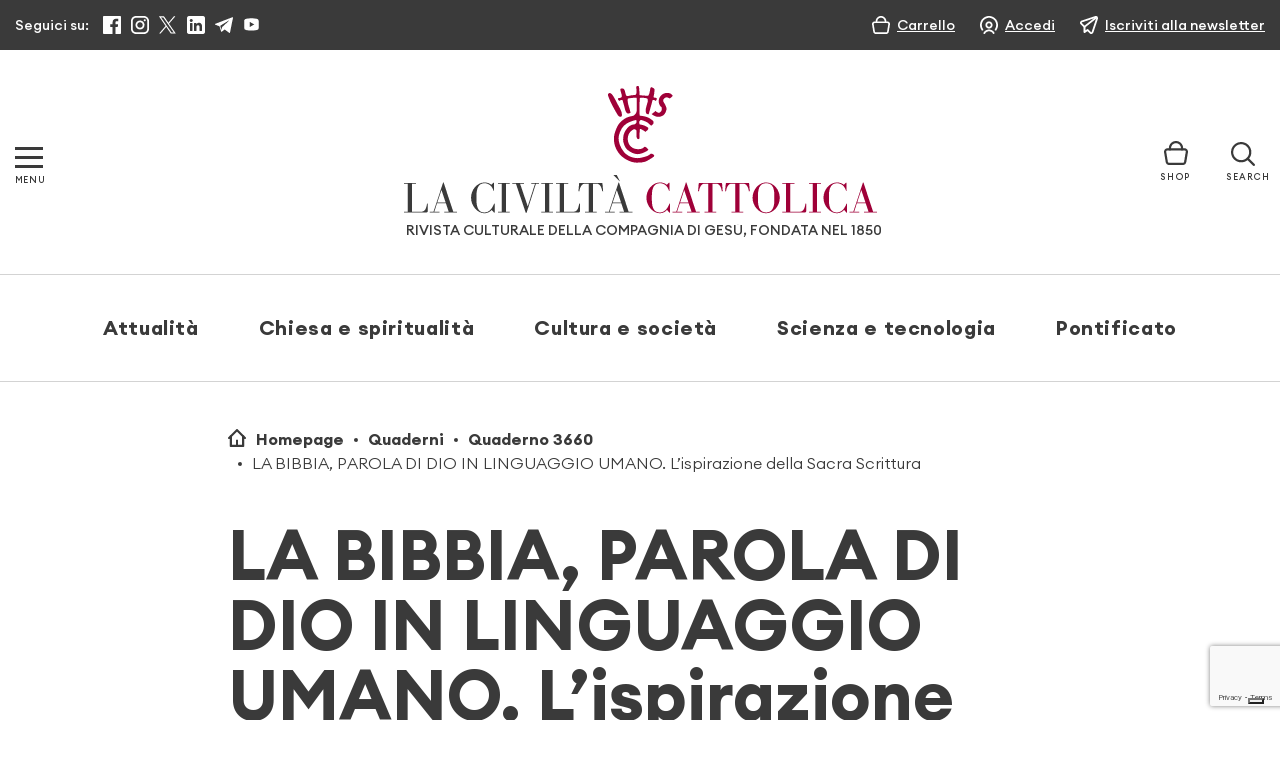

--- FILE ---
content_type: text/html; charset=UTF-8
request_url: https://www.laciviltacattolica.it/articolo/la-bibbia-parola-di-dio-in-linguaggio-umano-lispirazione-della-sacra-scrittura/
body_size: 32194
content:
<!doctype html>
<html lang="it">
<head>
    <meta charset="utf-8">

    <meta name="viewport" content="width=device-width, initial-scale=1, shrink-to-fit=no">
    

    			<script type="text/javascript" class="_iub_cs_skip">
				var _iub = _iub || {};
				_iub.csConfiguration = {
					"siteId": "3128250",
					"cookiePolicyId": "99106215",
				};
			</script>
			<script class="_iub_cs_skip" src="https://cs.iubenda.com/sync/3128250.js"></script>
			
		<!-- All in One SEO 4.9.3 - aioseo.com -->
		<title>LA BIBBIA, PAROLA DI DIO IN LINGUAGGIO UMANO. L’ispirazione della Sacra Scrittura | La Civiltà Cattolica</title>
	<meta name="description" content="L’ispirazione biblica consiste nel fatto che, per comunicare agli uomini il suo messaggio di salvezza, Dio sceglie alcuni uomini e dà loro un particolare carisma soprannaturale, in virtù del quale essi scrivono tutte le cose, e quelle soltanto, che Dio vuole che siano scritte. Perciò Dio è detto «autore» della Sacra Scrittura non nel senso" />
	<meta name="robots" content="max-image-preview:large" />
	<meta name="author" content="Giuseppe De Rosa"/>
	<link rel="canonical" href="https://www.laciviltacattolica.it/articolo/la-bibbia-parola-di-dio-in-linguaggio-umano-lispirazione-della-sacra-scrittura/" />
	<meta name="generator" content="All in One SEO (AIOSEO) 4.9.3" />
		<meta property="og:locale" content="it_IT" />
		<meta property="og:site_name" content="La Civiltà Cattolica" />
		<meta property="og:type" content="article" />
		<meta property="og:title" content="LA BIBBIA, PAROLA DI DIO IN LINGUAGGIO UMANO. L’ispirazione della Sacra Scrittura | La Civiltà Cattolica" />
		<meta property="og:description" content="L’ispirazione biblica consiste nel fatto che, per comunicare agli uomini il suo messaggio di salvezza, Dio sceglie alcuni uomini e dà loro un particolare carisma soprannaturale, in virtù del quale essi scrivono tutte le cose, e quelle soltanto, che Dio vuole che siano scritte. Perciò Dio è detto «autore» della Sacra Scrittura non nel senso" />
		<meta property="og:url" content="https://www.laciviltacattolica.it/articolo/la-bibbia-parola-di-dio-in-linguaggio-umano-lispirazione-della-sacra-scrittura/" />
		<meta property="fb:app_id" content="243357375691829" />
		<meta property="og:image" content="https://www.laciviltacattolica.it/wp-content/uploads/2016/11/logo-LCC.jpg" />
		<meta property="og:image:secure_url" content="https://www.laciviltacattolica.it/wp-content/uploads/2016/11/logo-LCC.jpg" />
		<meta property="og:image:width" content="602" />
		<meta property="og:image:height" content="317" />
		<meta property="article:published_time" content="2002-12-21T08:00:00+00:00" />
		<meta property="article:modified_time" content="2016-11-02T14:24:07+00:00" />
		<meta property="article:publisher" content="https://www.facebook.com/civiltacattolica/" />
		<meta name="twitter:card" content="summary_large_image" />
		<meta name="twitter:site" content="@civcatt" />
		<meta name="twitter:title" content="LA BIBBIA, PAROLA DI DIO IN LINGUAGGIO UMANO. L’ispirazione della Sacra Scrittura | La Civiltà Cattolica" />
		<meta name="twitter:description" content="L’ispirazione biblica consiste nel fatto che, per comunicare agli uomini il suo messaggio di salvezza, Dio sceglie alcuni uomini e dà loro un particolare carisma soprannaturale, in virtù del quale essi scrivono tutte le cose, e quelle soltanto, che Dio vuole che siano scritte. Perciò Dio è detto «autore» della Sacra Scrittura non nel senso" />
		<meta name="twitter:creator" content="@civcatt" />
		<meta name="twitter:image" content="https://www.laciviltacattolica.it/wp-content/uploads/2016/11/logo-LCC.jpg" />
		<script type="application/ld+json" class="aioseo-schema">
			{"@context":"https:\/\/schema.org","@graph":[{"@type":"BreadcrumbList","@id":"https:\/\/www.laciviltacattolica.it\/articolo\/la-bibbia-parola-di-dio-in-linguaggio-umano-lispirazione-della-sacra-scrittura\/#breadcrumblist","itemListElement":[{"@type":"ListItem","@id":"https:\/\/www.laciviltacattolica.it#listItem","position":1,"name":"Home","item":"https:\/\/www.laciviltacattolica.it","nextItem":{"@type":"ListItem","@id":"https:\/\/www.laciviltacattolica.it\/quaderno\/3660\/#listItem","name":"3660"}},{"@type":"ListItem","@id":"https:\/\/www.laciviltacattolica.it\/quaderno\/3660\/#listItem","position":2,"name":"3660","item":"https:\/\/www.laciviltacattolica.it\/quaderno\/3660\/","nextItem":{"@type":"ListItem","@id":"https:\/\/www.laciviltacattolica.it\/articolo\/la-bibbia-parola-di-dio-in-linguaggio-umano-lispirazione-della-sacra-scrittura\/#listItem","name":"LA BIBBIA, PAROLA DI DIO IN LINGUAGGIO UMANO. L&#8217;ispirazione della Sacra Scrittura"},"previousItem":{"@type":"ListItem","@id":"https:\/\/www.laciviltacattolica.it#listItem","name":"Home"}},{"@type":"ListItem","@id":"https:\/\/www.laciviltacattolica.it\/articolo\/la-bibbia-parola-di-dio-in-linguaggio-umano-lispirazione-della-sacra-scrittura\/#listItem","position":3,"name":"LA BIBBIA, PAROLA DI DIO IN LINGUAGGIO UMANO. L&#8217;ispirazione della Sacra Scrittura","previousItem":{"@type":"ListItem","@id":"https:\/\/www.laciviltacattolica.it\/quaderno\/3660\/#listItem","name":"3660"}}]},{"@type":"Organization","@id":"https:\/\/www.laciviltacattolica.it\/#organization","name":"La Civilt\u00e0 Cattolica","description":"\"Beatus Popolus, Cuius Dominus Deus Eius\"","url":"https:\/\/www.laciviltacattolica.it\/","telephone":"+39066979201","logo":{"@type":"ImageObject","url":"https:\/\/www.laciviltacattolica.it\/wp-content\/uploads\/2016\/11\/logo-LCC.jpg","@id":"https:\/\/www.laciviltacattolica.it\/articolo\/la-bibbia-parola-di-dio-in-linguaggio-umano-lispirazione-della-sacra-scrittura\/#organizationLogo","width":602,"height":317},"image":{"@id":"https:\/\/www.laciviltacattolica.it\/articolo\/la-bibbia-parola-di-dio-in-linguaggio-umano-lispirazione-della-sacra-scrittura\/#organizationLogo"},"sameAs":["https:\/\/www.facebook.com\/civiltacattolica\/","https:\/\/twitter.com\/civcatt","https:\/\/www.instagram.com\/civcatt\/","https:\/\/www.youtube.com\/@civcatt","https:\/\/www.linkedin.com\/company\/626115"]},{"@type":"Person","@id":"https:\/\/www.laciviltacattolica.it\/author\/giuseppe-de-rosa\/#author","url":"https:\/\/www.laciviltacattolica.it\/author\/giuseppe-de-rosa\/","name":"Giuseppe De Rosa","image":{"@type":"ImageObject","@id":"https:\/\/www.laciviltacattolica.it\/articolo\/la-bibbia-parola-di-dio-in-linguaggio-umano-lispirazione-della-sacra-scrittura\/#authorImage","url":"https:\/\/secure.gravatar.com\/avatar\/15c230832759d12de90fce211a702fb4?s=96&d=mm&r=g","width":96,"height":96,"caption":"Giuseppe De Rosa"}},{"@type":"WebPage","@id":"https:\/\/www.laciviltacattolica.it\/articolo\/la-bibbia-parola-di-dio-in-linguaggio-umano-lispirazione-della-sacra-scrittura\/#webpage","url":"https:\/\/www.laciviltacattolica.it\/articolo\/la-bibbia-parola-di-dio-in-linguaggio-umano-lispirazione-della-sacra-scrittura\/","name":"LA BIBBIA, PAROLA DI DIO IN LINGUAGGIO UMANO. L\u2019ispirazione della Sacra Scrittura | La Civilt\u00e0 Cattolica","description":"L\u2019ispirazione biblica consiste nel fatto che, per comunicare agli uomini il suo messaggio di salvezza, Dio sceglie alcuni uomini e d\u00e0 loro un particolare carisma soprannaturale, in virt\u00f9 del quale essi scrivono tutte le cose, e quelle soltanto, che Dio vuole che siano scritte. Perci\u00f2 Dio \u00e8 detto \u00abautore\u00bb della Sacra Scrittura non nel senso","inLanguage":"it-IT","isPartOf":{"@id":"https:\/\/www.laciviltacattolica.it\/#website"},"breadcrumb":{"@id":"https:\/\/www.laciviltacattolica.it\/articolo\/la-bibbia-parola-di-dio-in-linguaggio-umano-lispirazione-della-sacra-scrittura\/#breadcrumblist"},"author":{"@id":"https:\/\/www.laciviltacattolica.it\/author\/giuseppe-de-rosa\/#author"},"creator":{"@id":"https:\/\/www.laciviltacattolica.it\/author\/giuseppe-de-rosa\/#author"},"datePublished":"2002-12-21T08:00:00+01:00","dateModified":"2016-11-02T15:24:07+01:00"},{"@type":"WebSite","@id":"https:\/\/www.laciviltacattolica.it\/#website","url":"https:\/\/www.laciviltacattolica.it\/","name":"La Civilt\u00e0 Cattolica","description":"\"Beatus Popolus, Cuius Dominus Deus Eius\"","inLanguage":"it-IT","publisher":{"@id":"https:\/\/www.laciviltacattolica.it\/#organization"}}]}
		</script>
		<!-- All in One SEO -->

<link rel='dns-prefetch' href='//cdn.iubenda.com' />
		<!-- This site uses the Google Analytics by MonsterInsights plugin v9.9.0 - Using Analytics tracking - https://www.monsterinsights.com/ -->
							<script src="//www.googletagmanager.com/gtag/js?id=G-E1L1W3NEJJ"  data-cfasync="false" data-wpfc-render="false" type="text/javascript" async></script>
			<script data-cfasync="false" data-wpfc-render="false" type="text/javascript">
				var mi_version = '9.9.0';
				var mi_track_user = true;
				var mi_no_track_reason = '';
								var MonsterInsightsDefaultLocations = {"page_location":"https:\/\/www.laciviltacattolica.it\/articolo\/la-bibbia-parola-di-dio-in-linguaggio-umano-lispirazione-della-sacra-scrittura\/"};
								if ( typeof MonsterInsightsPrivacyGuardFilter === 'function' ) {
					var MonsterInsightsLocations = (typeof MonsterInsightsExcludeQuery === 'object') ? MonsterInsightsPrivacyGuardFilter( MonsterInsightsExcludeQuery ) : MonsterInsightsPrivacyGuardFilter( MonsterInsightsDefaultLocations );
				} else {
					var MonsterInsightsLocations = (typeof MonsterInsightsExcludeQuery === 'object') ? MonsterInsightsExcludeQuery : MonsterInsightsDefaultLocations;
				}

								var disableStrs = [
										'ga-disable-G-E1L1W3NEJJ',
									];

				/* Function to detect opted out users */
				function __gtagTrackerIsOptedOut() {
					for (var index = 0; index < disableStrs.length; index++) {
						if (document.cookie.indexOf(disableStrs[index] + '=true') > -1) {
							return true;
						}
					}

					return false;
				}

				/* Disable tracking if the opt-out cookie exists. */
				if (__gtagTrackerIsOptedOut()) {
					for (var index = 0; index < disableStrs.length; index++) {
						window[disableStrs[index]] = true;
					}
				}

				/* Opt-out function */
				function __gtagTrackerOptout() {
					for (var index = 0; index < disableStrs.length; index++) {
						document.cookie = disableStrs[index] + '=true; expires=Thu, 31 Dec 2099 23:59:59 UTC; path=/';
						window[disableStrs[index]] = true;
					}
				}

				if ('undefined' === typeof gaOptout) {
					function gaOptout() {
						__gtagTrackerOptout();
					}
				}
								window.dataLayer = window.dataLayer || [];

				window.MonsterInsightsDualTracker = {
					helpers: {},
					trackers: {},
				};
				if (mi_track_user) {
					function __gtagDataLayer() {
						dataLayer.push(arguments);
					}

					function __gtagTracker(type, name, parameters) {
						if (!parameters) {
							parameters = {};
						}

						if (parameters.send_to) {
							__gtagDataLayer.apply(null, arguments);
							return;
						}

						if (type === 'event') {
														parameters.send_to = monsterinsights_frontend.v4_id;
							var hookName = name;
							if (typeof parameters['event_category'] !== 'undefined') {
								hookName = parameters['event_category'] + ':' + name;
							}

							if (typeof MonsterInsightsDualTracker.trackers[hookName] !== 'undefined') {
								MonsterInsightsDualTracker.trackers[hookName](parameters);
							} else {
								__gtagDataLayer('event', name, parameters);
							}
							
						} else {
							__gtagDataLayer.apply(null, arguments);
						}
					}

					__gtagTracker('js', new Date());
					__gtagTracker('set', {
						'developer_id.dZGIzZG': true,
											});
					if ( MonsterInsightsLocations.page_location ) {
						__gtagTracker('set', MonsterInsightsLocations);
					}
										__gtagTracker('config', 'G-E1L1W3NEJJ', {"forceSSL":"true","link_attribution":"true"} );
										window.gtag = __gtagTracker;										(function () {
						/* https://developers.google.com/analytics/devguides/collection/analyticsjs/ */
						/* ga and __gaTracker compatibility shim. */
						var noopfn = function () {
							return null;
						};
						var newtracker = function () {
							return new Tracker();
						};
						var Tracker = function () {
							return null;
						};
						var p = Tracker.prototype;
						p.get = noopfn;
						p.set = noopfn;
						p.send = function () {
							var args = Array.prototype.slice.call(arguments);
							args.unshift('send');
							__gaTracker.apply(null, args);
						};
						var __gaTracker = function () {
							var len = arguments.length;
							if (len === 0) {
								return;
							}
							var f = arguments[len - 1];
							if (typeof f !== 'object' || f === null || typeof f.hitCallback !== 'function') {
								if ('send' === arguments[0]) {
									var hitConverted, hitObject = false, action;
									if ('event' === arguments[1]) {
										if ('undefined' !== typeof arguments[3]) {
											hitObject = {
												'eventAction': arguments[3],
												'eventCategory': arguments[2],
												'eventLabel': arguments[4],
												'value': arguments[5] ? arguments[5] : 1,
											}
										}
									}
									if ('pageview' === arguments[1]) {
										if ('undefined' !== typeof arguments[2]) {
											hitObject = {
												'eventAction': 'page_view',
												'page_path': arguments[2],
											}
										}
									}
									if (typeof arguments[2] === 'object') {
										hitObject = arguments[2];
									}
									if (typeof arguments[5] === 'object') {
										Object.assign(hitObject, arguments[5]);
									}
									if ('undefined' !== typeof arguments[1].hitType) {
										hitObject = arguments[1];
										if ('pageview' === hitObject.hitType) {
											hitObject.eventAction = 'page_view';
										}
									}
									if (hitObject) {
										action = 'timing' === arguments[1].hitType ? 'timing_complete' : hitObject.eventAction;
										hitConverted = mapArgs(hitObject);
										__gtagTracker('event', action, hitConverted);
									}
								}
								return;
							}

							function mapArgs(args) {
								var arg, hit = {};
								var gaMap = {
									'eventCategory': 'event_category',
									'eventAction': 'event_action',
									'eventLabel': 'event_label',
									'eventValue': 'event_value',
									'nonInteraction': 'non_interaction',
									'timingCategory': 'event_category',
									'timingVar': 'name',
									'timingValue': 'value',
									'timingLabel': 'event_label',
									'page': 'page_path',
									'location': 'page_location',
									'title': 'page_title',
									'referrer' : 'page_referrer',
								};
								for (arg in args) {
																		if (!(!args.hasOwnProperty(arg) || !gaMap.hasOwnProperty(arg))) {
										hit[gaMap[arg]] = args[arg];
									} else {
										hit[arg] = args[arg];
									}
								}
								return hit;
							}

							try {
								f.hitCallback();
							} catch (ex) {
							}
						};
						__gaTracker.create = newtracker;
						__gaTracker.getByName = newtracker;
						__gaTracker.getAll = function () {
							return [];
						};
						__gaTracker.remove = noopfn;
						__gaTracker.loaded = true;
						window['__gaTracker'] = __gaTracker;
					})();
									} else {
										console.log("");
					(function () {
						function __gtagTracker() {
							return null;
						}

						window['__gtagTracker'] = __gtagTracker;
						window['gtag'] = __gtagTracker;
					})();
									}
			</script>
			
										<script data-cfasync="false" data-wpfc-render="false" type="text/javascript">
								__gtagTracker( 'config', 'AW-16989633409' );							</script>
											<!-- / Google Analytics by MonsterInsights -->
				<script data-cfasync="false" data-wpfc-render="false" type="text/javascript">
			window.MonsterInsightsDualTracker.helpers.mapProductItem = function (uaItem) {
				var prefixIndex, prefixKey, mapIndex;

				var toBePrefixed = ['id', 'name', 'list_name', 'brand', 'category', 'variant'];

				var item = {};

				var fieldMap = {
					'price': 'price',
					'list_position': 'index',
					'quantity': 'quantity',
					'position': 'index',
				};

				for (mapIndex in fieldMap) {
					if (uaItem.hasOwnProperty(mapIndex)) {
						item[fieldMap[mapIndex]] = uaItem[mapIndex];
					}
				}

				for (prefixIndex = 0; prefixIndex < toBePrefixed.length; prefixIndex++) {
					prefixKey = toBePrefixed[prefixIndex];
					if (typeof uaItem[prefixKey] !== 'undefined') {
						item['item_' + prefixKey] = uaItem[prefixKey];
					}
				}

				return item;
			};

			MonsterInsightsDualTracker.trackers['view_item_list'] = function (parameters) {
				var items = parameters.items;
				var listName, itemIndex, item, itemListName;
				var lists = {
					'_': {items: [], 'send_to': monsterinsights_frontend.v4_id},
				};

				for (itemIndex = 0; itemIndex < items.length; itemIndex++) {
					item = MonsterInsightsDualTracker.helpers.mapProductItem(items[itemIndex]);

					if (typeof item['item_list_name'] === 'undefined') {
						lists['_'].items.push(item);
					} else {
						itemListName = item['item_list_name'];
						if (typeof lists[itemListName] === 'undefined') {
							lists[itemListName] = {
								'items': [],
								'item_list_name': itemListName,
								'send_to': monsterinsights_frontend.v4_id,
							};
						}

						lists[itemListName].items.push(item);
					}
				}

				for (listName in lists) {
					__gtagDataLayer('event', 'view_item_list', lists[listName]);
				}
			};

			MonsterInsightsDualTracker.trackers['select_content'] = function (parameters) {
				const items = parameters.items.map(MonsterInsightsDualTracker.helpers.mapProductItem);
				__gtagDataLayer('event', 'select_item', {items: items, send_to: parameters.send_to});
			};

			MonsterInsightsDualTracker.trackers['view_item'] = function (parameters) {
				const items = parameters.items.map(MonsterInsightsDualTracker.helpers.mapProductItem);
				__gtagDataLayer('event', 'view_item', {items: items, send_to: parameters.send_to});
			};
		</script>
		<script type="text/javascript">
window._wpemojiSettings = {"baseUrl":"https:\/\/s.w.org\/images\/core\/emoji\/14.0.0\/72x72\/","ext":".png","svgUrl":"https:\/\/s.w.org\/images\/core\/emoji\/14.0.0\/svg\/","svgExt":".svg","source":{"concatemoji":"https:\/\/www.laciviltacattolica.it\/wp-includes\/js\/wp-emoji-release.min.js?ver=6.1.9"}};
/*! This file is auto-generated */
!function(e,a,t){var n,r,o,i=a.createElement("canvas"),p=i.getContext&&i.getContext("2d");function s(e,t){var a=String.fromCharCode,e=(p.clearRect(0,0,i.width,i.height),p.fillText(a.apply(this,e),0,0),i.toDataURL());return p.clearRect(0,0,i.width,i.height),p.fillText(a.apply(this,t),0,0),e===i.toDataURL()}function c(e){var t=a.createElement("script");t.src=e,t.defer=t.type="text/javascript",a.getElementsByTagName("head")[0].appendChild(t)}for(o=Array("flag","emoji"),t.supports={everything:!0,everythingExceptFlag:!0},r=0;r<o.length;r++)t.supports[o[r]]=function(e){if(p&&p.fillText)switch(p.textBaseline="top",p.font="600 32px Arial",e){case"flag":return s([127987,65039,8205,9895,65039],[127987,65039,8203,9895,65039])?!1:!s([55356,56826,55356,56819],[55356,56826,8203,55356,56819])&&!s([55356,57332,56128,56423,56128,56418,56128,56421,56128,56430,56128,56423,56128,56447],[55356,57332,8203,56128,56423,8203,56128,56418,8203,56128,56421,8203,56128,56430,8203,56128,56423,8203,56128,56447]);case"emoji":return!s([129777,127995,8205,129778,127999],[129777,127995,8203,129778,127999])}return!1}(o[r]),t.supports.everything=t.supports.everything&&t.supports[o[r]],"flag"!==o[r]&&(t.supports.everythingExceptFlag=t.supports.everythingExceptFlag&&t.supports[o[r]]);t.supports.everythingExceptFlag=t.supports.everythingExceptFlag&&!t.supports.flag,t.DOMReady=!1,t.readyCallback=function(){t.DOMReady=!0},t.supports.everything||(n=function(){t.readyCallback()},a.addEventListener?(a.addEventListener("DOMContentLoaded",n,!1),e.addEventListener("load",n,!1)):(e.attachEvent("onload",n),a.attachEvent("onreadystatechange",function(){"complete"===a.readyState&&t.readyCallback()})),(e=t.source||{}).concatemoji?c(e.concatemoji):e.wpemoji&&e.twemoji&&(c(e.twemoji),c(e.wpemoji)))}(window,document,window._wpemojiSettings);
</script>
<style type="text/css">
img.wp-smiley,
img.emoji {
	display: inline !important;
	border: none !important;
	box-shadow: none !important;
	height: 1em !important;
	width: 1em !important;
	margin: 0 0.07em !important;
	vertical-align: -0.1em !important;
	background: none !important;
	padding: 0 !important;
}
</style>
	<link rel='stylesheet' id='wc-gateway-xpay-css-css' href='https://www.laciviltacattolica.it/wp-content/plugins/wc-gateway-xpay//wc-gateway-xpay.css?ver=6.1.9' type='text/css' media='all' />
<link rel='stylesheet' id='wp-block-library-css' href='https://www.laciviltacattolica.it/wp-includes/css/dist/block-library/style.min.css?ver=6.1.9' type='text/css' media='all' />
<link rel='stylesheet' id='aioseo/css/src/vue/standalone/blocks/table-of-contents/global.scss-css' href='https://www.laciviltacattolica.it/wp-content/plugins/all-in-one-seo-pack/dist/Lite/assets/css/table-of-contents/global.e90f6d47.css?ver=4.9.3' type='text/css' media='all' />
<link rel='stylesheet' id='gutenberg-pdfjs-css' href='https://www.laciviltacattolica.it/wp-content/plugins/pdfjs-viewer-shortcode/inc/../blocks/dist/style.css?ver=2.1.8' type='text/css' media='all' />
<style id='safe-svg-svg-icon-style-inline-css' type='text/css'>
.safe-svg-cover{text-align:center}.safe-svg-cover .safe-svg-inside{display:inline-block;max-width:100%}.safe-svg-cover svg{height:100%;max-height:100%;max-width:100%;width:100%}

</style>
<link rel='stylesheet' id='wc-blocks-vendors-style-css' href='https://www.laciviltacattolica.it/wp-content/plugins/woocommerce/packages/woocommerce-blocks/build/wc-blocks-vendors-style.css?ver=10.4.6' type='text/css' media='all' />
<link rel='stylesheet' id='wc-blocks-style-css' href='https://www.laciviltacattolica.it/wp-content/plugins/woocommerce/packages/woocommerce-blocks/build/wc-blocks-style.css?ver=10.4.6' type='text/css' media='all' />
<link rel='stylesheet' id='classic-theme-styles-css' href='https://www.laciviltacattolica.it/wp-includes/css/classic-themes.min.css?ver=1' type='text/css' media='all' />
<style id='global-styles-inline-css' type='text/css'>
body{--wp--preset--color--black: #000000;--wp--preset--color--cyan-bluish-gray: #abb8c3;--wp--preset--color--white: #ffffff;--wp--preset--color--pale-pink: #f78da7;--wp--preset--color--vivid-red: #cf2e2e;--wp--preset--color--luminous-vivid-orange: #ff6900;--wp--preset--color--luminous-vivid-amber: #fcb900;--wp--preset--color--light-green-cyan: #7bdcb5;--wp--preset--color--vivid-green-cyan: #00d084;--wp--preset--color--pale-cyan-blue: #8ed1fc;--wp--preset--color--vivid-cyan-blue: #0693e3;--wp--preset--color--vivid-purple: #9b51e0;--wp--preset--gradient--vivid-cyan-blue-to-vivid-purple: linear-gradient(135deg,rgba(6,147,227,1) 0%,rgb(155,81,224) 100%);--wp--preset--gradient--light-green-cyan-to-vivid-green-cyan: linear-gradient(135deg,rgb(122,220,180) 0%,rgb(0,208,130) 100%);--wp--preset--gradient--luminous-vivid-amber-to-luminous-vivid-orange: linear-gradient(135deg,rgba(252,185,0,1) 0%,rgba(255,105,0,1) 100%);--wp--preset--gradient--luminous-vivid-orange-to-vivid-red: linear-gradient(135deg,rgba(255,105,0,1) 0%,rgb(207,46,46) 100%);--wp--preset--gradient--very-light-gray-to-cyan-bluish-gray: linear-gradient(135deg,rgb(238,238,238) 0%,rgb(169,184,195) 100%);--wp--preset--gradient--cool-to-warm-spectrum: linear-gradient(135deg,rgb(74,234,220) 0%,rgb(151,120,209) 20%,rgb(207,42,186) 40%,rgb(238,44,130) 60%,rgb(251,105,98) 80%,rgb(254,248,76) 100%);--wp--preset--gradient--blush-light-purple: linear-gradient(135deg,rgb(255,206,236) 0%,rgb(152,150,240) 100%);--wp--preset--gradient--blush-bordeaux: linear-gradient(135deg,rgb(254,205,165) 0%,rgb(254,45,45) 50%,rgb(107,0,62) 100%);--wp--preset--gradient--luminous-dusk: linear-gradient(135deg,rgb(255,203,112) 0%,rgb(199,81,192) 50%,rgb(65,88,208) 100%);--wp--preset--gradient--pale-ocean: linear-gradient(135deg,rgb(255,245,203) 0%,rgb(182,227,212) 50%,rgb(51,167,181) 100%);--wp--preset--gradient--electric-grass: linear-gradient(135deg,rgb(202,248,128) 0%,rgb(113,206,126) 100%);--wp--preset--gradient--midnight: linear-gradient(135deg,rgb(2,3,129) 0%,rgb(40,116,252) 100%);--wp--preset--duotone--dark-grayscale: url('#wp-duotone-dark-grayscale');--wp--preset--duotone--grayscale: url('#wp-duotone-grayscale');--wp--preset--duotone--purple-yellow: url('#wp-duotone-purple-yellow');--wp--preset--duotone--blue-red: url('#wp-duotone-blue-red');--wp--preset--duotone--midnight: url('#wp-duotone-midnight');--wp--preset--duotone--magenta-yellow: url('#wp-duotone-magenta-yellow');--wp--preset--duotone--purple-green: url('#wp-duotone-purple-green');--wp--preset--duotone--blue-orange: url('#wp-duotone-blue-orange');--wp--preset--font-size--small: 13px;--wp--preset--font-size--medium: 20px;--wp--preset--font-size--large: 36px;--wp--preset--font-size--x-large: 42px;--wp--preset--spacing--20: 0.44rem;--wp--preset--spacing--30: 0.67rem;--wp--preset--spacing--40: 1rem;--wp--preset--spacing--50: 1.5rem;--wp--preset--spacing--60: 2.25rem;--wp--preset--spacing--70: 3.38rem;--wp--preset--spacing--80: 5.06rem;}:where(.is-layout-flex){gap: 0.5em;}body .is-layout-flow > .alignleft{float: left;margin-inline-start: 0;margin-inline-end: 2em;}body .is-layout-flow > .alignright{float: right;margin-inline-start: 2em;margin-inline-end: 0;}body .is-layout-flow > .aligncenter{margin-left: auto !important;margin-right: auto !important;}body .is-layout-constrained > .alignleft{float: left;margin-inline-start: 0;margin-inline-end: 2em;}body .is-layout-constrained > .alignright{float: right;margin-inline-start: 2em;margin-inline-end: 0;}body .is-layout-constrained > .aligncenter{margin-left: auto !important;margin-right: auto !important;}body .is-layout-constrained > :where(:not(.alignleft):not(.alignright):not(.alignfull)){max-width: var(--wp--style--global--content-size);margin-left: auto !important;margin-right: auto !important;}body .is-layout-constrained > .alignwide{max-width: var(--wp--style--global--wide-size);}body .is-layout-flex{display: flex;}body .is-layout-flex{flex-wrap: wrap;align-items: center;}body .is-layout-flex > *{margin: 0;}:where(.wp-block-columns.is-layout-flex){gap: 2em;}.has-black-color{color: var(--wp--preset--color--black) !important;}.has-cyan-bluish-gray-color{color: var(--wp--preset--color--cyan-bluish-gray) !important;}.has-white-color{color: var(--wp--preset--color--white) !important;}.has-pale-pink-color{color: var(--wp--preset--color--pale-pink) !important;}.has-vivid-red-color{color: var(--wp--preset--color--vivid-red) !important;}.has-luminous-vivid-orange-color{color: var(--wp--preset--color--luminous-vivid-orange) !important;}.has-luminous-vivid-amber-color{color: var(--wp--preset--color--luminous-vivid-amber) !important;}.has-light-green-cyan-color{color: var(--wp--preset--color--light-green-cyan) !important;}.has-vivid-green-cyan-color{color: var(--wp--preset--color--vivid-green-cyan) !important;}.has-pale-cyan-blue-color{color: var(--wp--preset--color--pale-cyan-blue) !important;}.has-vivid-cyan-blue-color{color: var(--wp--preset--color--vivid-cyan-blue) !important;}.has-vivid-purple-color{color: var(--wp--preset--color--vivid-purple) !important;}.has-black-background-color{background-color: var(--wp--preset--color--black) !important;}.has-cyan-bluish-gray-background-color{background-color: var(--wp--preset--color--cyan-bluish-gray) !important;}.has-white-background-color{background-color: var(--wp--preset--color--white) !important;}.has-pale-pink-background-color{background-color: var(--wp--preset--color--pale-pink) !important;}.has-vivid-red-background-color{background-color: var(--wp--preset--color--vivid-red) !important;}.has-luminous-vivid-orange-background-color{background-color: var(--wp--preset--color--luminous-vivid-orange) !important;}.has-luminous-vivid-amber-background-color{background-color: var(--wp--preset--color--luminous-vivid-amber) !important;}.has-light-green-cyan-background-color{background-color: var(--wp--preset--color--light-green-cyan) !important;}.has-vivid-green-cyan-background-color{background-color: var(--wp--preset--color--vivid-green-cyan) !important;}.has-pale-cyan-blue-background-color{background-color: var(--wp--preset--color--pale-cyan-blue) !important;}.has-vivid-cyan-blue-background-color{background-color: var(--wp--preset--color--vivid-cyan-blue) !important;}.has-vivid-purple-background-color{background-color: var(--wp--preset--color--vivid-purple) !important;}.has-black-border-color{border-color: var(--wp--preset--color--black) !important;}.has-cyan-bluish-gray-border-color{border-color: var(--wp--preset--color--cyan-bluish-gray) !important;}.has-white-border-color{border-color: var(--wp--preset--color--white) !important;}.has-pale-pink-border-color{border-color: var(--wp--preset--color--pale-pink) !important;}.has-vivid-red-border-color{border-color: var(--wp--preset--color--vivid-red) !important;}.has-luminous-vivid-orange-border-color{border-color: var(--wp--preset--color--luminous-vivid-orange) !important;}.has-luminous-vivid-amber-border-color{border-color: var(--wp--preset--color--luminous-vivid-amber) !important;}.has-light-green-cyan-border-color{border-color: var(--wp--preset--color--light-green-cyan) !important;}.has-vivid-green-cyan-border-color{border-color: var(--wp--preset--color--vivid-green-cyan) !important;}.has-pale-cyan-blue-border-color{border-color: var(--wp--preset--color--pale-cyan-blue) !important;}.has-vivid-cyan-blue-border-color{border-color: var(--wp--preset--color--vivid-cyan-blue) !important;}.has-vivid-purple-border-color{border-color: var(--wp--preset--color--vivid-purple) !important;}.has-vivid-cyan-blue-to-vivid-purple-gradient-background{background: var(--wp--preset--gradient--vivid-cyan-blue-to-vivid-purple) !important;}.has-light-green-cyan-to-vivid-green-cyan-gradient-background{background: var(--wp--preset--gradient--light-green-cyan-to-vivid-green-cyan) !important;}.has-luminous-vivid-amber-to-luminous-vivid-orange-gradient-background{background: var(--wp--preset--gradient--luminous-vivid-amber-to-luminous-vivid-orange) !important;}.has-luminous-vivid-orange-to-vivid-red-gradient-background{background: var(--wp--preset--gradient--luminous-vivid-orange-to-vivid-red) !important;}.has-very-light-gray-to-cyan-bluish-gray-gradient-background{background: var(--wp--preset--gradient--very-light-gray-to-cyan-bluish-gray) !important;}.has-cool-to-warm-spectrum-gradient-background{background: var(--wp--preset--gradient--cool-to-warm-spectrum) !important;}.has-blush-light-purple-gradient-background{background: var(--wp--preset--gradient--blush-light-purple) !important;}.has-blush-bordeaux-gradient-background{background: var(--wp--preset--gradient--blush-bordeaux) !important;}.has-luminous-dusk-gradient-background{background: var(--wp--preset--gradient--luminous-dusk) !important;}.has-pale-ocean-gradient-background{background: var(--wp--preset--gradient--pale-ocean) !important;}.has-electric-grass-gradient-background{background: var(--wp--preset--gradient--electric-grass) !important;}.has-midnight-gradient-background{background: var(--wp--preset--gradient--midnight) !important;}.has-small-font-size{font-size: var(--wp--preset--font-size--small) !important;}.has-medium-font-size{font-size: var(--wp--preset--font-size--medium) !important;}.has-large-font-size{font-size: var(--wp--preset--font-size--large) !important;}.has-x-large-font-size{font-size: var(--wp--preset--font-size--x-large) !important;}
.wp-block-navigation a:where(:not(.wp-element-button)){color: inherit;}
:where(.wp-block-columns.is-layout-flex){gap: 2em;}
.wp-block-pullquote{font-size: 1.5em;line-height: 1.6;}
</style>
<link rel='stylesheet' id='amazonpolly-css' href='https://www.laciviltacattolica.it/wp-content/plugins/amazon-polly/public/css/amazonpolly-public.css?ver=1.0.0' type='text/css' media='all' />
<link rel='stylesheet' id='contact-form-7-css' href='https://www.laciviltacattolica.it/wp-content/plugins/contact-form-7/includes/css/styles.css?ver=5.7.7' type='text/css' media='all' />
<link rel='stylesheet' id='woocommerce-layout-css' href='https://www.laciviltacattolica.it/wp-content/plugins/woocommerce/assets/css/woocommerce-layout.css?ver=7.9.0' type='text/css' media='all' />
<link rel='stylesheet' id='woocommerce-smallscreen-css' href='https://www.laciviltacattolica.it/wp-content/plugins/woocommerce/assets/css/woocommerce-smallscreen.css?ver=7.9.0' type='text/css' media='only screen and (max-width: 768px)' />
<link rel='stylesheet' id='woocommerce-general-css' href='https://www.laciviltacattolica.it/wp-content/plugins/woocommerce/assets/css/woocommerce.css?ver=7.9.0' type='text/css' media='all' />
<style id='woocommerce-inline-inline-css' type='text/css'>
.woocommerce form .form-row .required { visibility: visible; }
</style>
<link rel='stylesheet' id='wp-add-custom-css-css' href='https://www.laciviltacattolica.it?display_custom_css=css&#038;ver=6.1.9' type='text/css' media='all' />
<script type='text/javascript' src='https://www.laciviltacattolica.it/wp-includes/js/jquery/jquery.min.js?ver=3.6.1' id='jquery-core-js'></script>
<script type='text/javascript' src='https://www.laciviltacattolica.it/wp-includes/js/jquery/jquery-migrate.min.js?ver=3.3.2' id='jquery-migrate-js'></script>

<script  type="text/javascript" class=" _iub_cs_skip" type='text/javascript' id='iubenda-head-inline-scripts-0'>
            var _iub = _iub || [];
            _iub.csConfiguration ={"floatingPreferencesButtonDisplay":"bottom-right","lang":"it","siteId":"3128250","cookiePolicyId":"99106215","whitelabel":false,"banner":{"closeButtonDisplay":false,"listPurposes":true,"explicitWithdrawal":true,"rejectButtonDisplay":true,"acceptButtonDisplay":true,"customizeButtonDisplay":true,"position":"bottom","style":"light","textColor":"#000000","backgroundColor":"#FFFFFF","customizeButtonCaptionColor":"#4D4D4D","customizeButtonColor":"#DADADA"},"perPurposeConsent":true,"googleAdditionalConsentMode":true}; 
</script>
<script  type="text/javascript" charset="UTF-8" async="" class=" _iub_cs_skip" type='text/javascript' src='//cdn.iubenda.com/cs/iubenda_cs.js?ver=3.10.3' id='iubenda-head-scripts-0-js'></script>
<script type='text/javascript' src='https://www.laciviltacattolica.it/wp-content/plugins/google-analytics-premium/assets/js/frontend-gtag.min.js?ver=9.9.0' id='monsterinsights-frontend-script-js'></script>
<script data-cfasync="false" data-wpfc-render="false" type="text/javascript" id='monsterinsights-frontend-script-js-extra'>/* <![CDATA[ */
var monsterinsights_frontend = {"js_events_tracking":"true","download_extensions":"doc,pdf,ppt,zip,xls,docx,pptx,xlsx","inbound_paths":"[{\"path\":\"\\\/go\\\/\",\"label\":\"affiliate\"},{\"path\":\"\\\/recommend\\\/\",\"label\":\"affiliate\"}]","home_url":"https:\/\/www.laciviltacattolica.it","hash_tracking":"false","v4_id":"G-E1L1W3NEJJ"};/* ]]> */
</script>
<script type='text/javascript' src='https://www.laciviltacattolica.it/wp-content/plugins/amazon-polly/public/js/amazonpolly-public.js?ver=1.0.0' id='amazonpolly-js'></script>
<link rel="https://api.w.org/" href="https://www.laciviltacattolica.it/wp-json/" /><link rel="alternate" type="application/json" href="https://www.laciviltacattolica.it/wp-json/wp/v2/articolo/4740" /><link rel="alternate" type="application/json+oembed" href="https://www.laciviltacattolica.it/wp-json/oembed/1.0/embed?url=https%3A%2F%2Fwww.laciviltacattolica.it%2Farticolo%2Fla-bibbia-parola-di-dio-in-linguaggio-umano-lispirazione-della-sacra-scrittura%2F" />
<link rel="alternate" type="text/xml+oembed" href="https://www.laciviltacattolica.it/wp-json/oembed/1.0/embed?url=https%3A%2F%2Fwww.laciviltacattolica.it%2Farticolo%2Fla-bibbia-parola-di-dio-in-linguaggio-umano-lispirazione-della-sacra-scrittura%2F&#038;format=xml" />
<!-- Markup (JSON-LD) structured in schema.org ver.4.8.1 START -->
<script type="application/ld+json">
{
    "@context": "https://schema.org",
    "@type": "Article",
    "mainEntityOfPage": {
        "@type": "WebPage",
        "@id": "https://www.laciviltacattolica.it/articolo/la-bibbia-parola-di-dio-in-linguaggio-umano-lispirazione-della-sacra-scrittura/"
    },
    "headline": "LA BIBBIA, PAROLA DI DIO IN LINGUAGGIO UMANO. L'ispirazione della Sacra Scrittura",
    "datePublished": "2002-12-21T08:00:00+0100",
    "dateModified": "2016-11-02T15:24:07+0100",
    "author": {
        "@type": "Person",
        "name": "Giuseppe De Rosa"
    },
    "description": "L&rsquo;ispirazione biblica consiste nel fatto che, per comunicare agli uomini il suo messaggio di salvezza, D",
    "publisher": {
        "@type": "Organization",
        "name": "La Civiltà Cattolica"
    }
}
</script>
<!-- Markup (JSON-LD) structured in schema.org END -->
		<script>
			document.documentElement.className = document.documentElement.className.replace('no-js', 'js');
		</script>
				<style>
			.no-js img.lazyload {
				display: none;
			}

			figure.wp-block-image img.lazyloading {
				min-width: 150px;
			}

						.lazyload, .lazyloading {
				opacity: 0;
			}

			.lazyloaded {
				opacity: 1;
				transition: opacity 400ms;
				transition-delay: 0ms;
			}

					</style>
			<noscript><style>.woocommerce-product-gallery{ opacity: 1 !important; }</style></noscript>
	
<!-- Meta Pixel Code -->
<script type='text/javascript'>
!function(f,b,e,v,n,t,s){if(f.fbq)return;n=f.fbq=function(){n.callMethod?
n.callMethod.apply(n,arguments):n.queue.push(arguments)};if(!f._fbq)f._fbq=n;
n.push=n;n.loaded=!0;n.version='2.0';n.queue=[];t=b.createElement(e);t.async=!0;
t.src=v;s=b.getElementsByTagName(e)[0];s.parentNode.insertBefore(t,s)}(window,
document,'script','https://connect.facebook.net/en_US/fbevents.js?v=next');
</script>
<!-- End Meta Pixel Code -->

      <script type='text/javascript'>
        var url = window.location.origin + '?ob=open-bridge';
        fbq('set', 'openbridge', '963336370876139', url);
      </script>
    <script type='text/javascript'>fbq('init', '963336370876139', {}, {
    "agent": "wordpress-6.1.9-3.0.14"
})</script><script type='text/javascript'>
    fbq('track', 'PageView', []);
  </script>
<!-- Meta Pixel Code -->
<noscript>
<img height="1" width="1" style="display:none" alt="fbpx"
src="https://www.facebook.com/tr?id=963336370876139&ev=PageView&noscript=1" />
</noscript>
<!-- End Meta Pixel Code -->
		<style type="text/css" id="wp-custom-css">
			.bg-black .wp-caption-text{
color:#000 !important;
}

.card-author h3 a{
text-decoration:underline !important;
}

.article-container blockquote{
display:block;
border-left: solid 6px;
padding-left:20px;
}
#iubenda-pp{
z-index:999999 !important;
}
@media (max-width: 767.98px){
.card-featured .card-thumb {
    min-height: 220px !important;
}
}

.book-aside .book-cover  img {
    border: 1px solid #d3d3d3;
}

.section-half-carousel.bg-white .book-cover  img {
    border: 1px solid #d3d3d3;
}

.section-half-carousel.bg-white .section-half-carousel-container .owl-item img{
    border: 1px solid #d3d3d3;
}

.wp-block-button a{
color:#fff !important;
border-radius:0px !important;
margin-bottom:24px;
margin-top:24px;

width:auto !important;
}

/* the temporary solution of block*/
.card-featured .card-thumb {
    background-size: contain !important;
}


@media (max-width: 354px){
.header-logo .logo-lettering svg{
margin:auto  !important;
    width: 155px !important;
    height: 14px !important;
}
}


.woocommerce ul#shipping_method li label .woocommerce-Price-amount{
    float:none !important;
}

.section-bg-aside .bg-aside.bg-right {
    background-position: center center !important;
}


.card-bg-aside h3 a:hover {
    color: #fff !important;
    opacity: .8 !important;
}

.wp-block-image .wp-element-caption{
font-size:14px;
text-align:center;
}


@media (min-width: 1169.98px){
  .section-notebook  .card-article-horizontal .card-body{
    min-height:180px;
  }
}


.jssocials-shares .jssocials-share .jssocials-share-link i.fa-twitter {
   background-size: 27px 27px !important; 
}


/* hide-podcast3-https://www.laciviltacattolica.it/podcasts/ or maybe other columns

div#main-wrapper section.section.section-podcast.section-bg.section-bg-right.bg-dark.pt-0.pt-md-3.pt-lg-4.pt-xl-5.pb-3.pb-md-4.pb-lg-5:nth-of-type(4) {
    display: none;
}

*/

.article-container{
 word-wrap: break-word;
}

@media (max-width: 767.98px)
{
.wp-block-image{
display:flex;
justify-content: center;
}
}


a[href="https://vj100.jp/lcc/"] {
    display: none !important;
}


/* modify the original code to center the iframe */
iframe#instagram-embed-0 {
    margin: 0 auto !important;
}


.card-bg-aside-white h4  a:hover {
  color:#333 !important;
}

.card-bg-aside-white.card-bg-aside .card-footer>a:hover {
  color:#333 !important;
}		</style>
		

    <meta name="google-site-verification" content="n5O2WOQIz6QAv0kEhdwhQHENYsREKvSO5cqsFY73IaA" />


    <link rel="stylesheet" href="https://www.laciviltacattolica.it/wp-content/themes/civiltacattolica2023/assets/css/main.css?v=1.7">
    <link rel="stylesheet" href="https://www.laciviltacattolica.it/wp-content/themes/civiltacattolica2023/style.css?v=1.8">
    <link rel="stylesheet" media="print" href="https://www.laciviltacattolica.it/wp-content/themes/civiltacattolica2023/print.css?v=1.7">

</head>

<body>
<!-- svg vault -->
<div class="svg-vault d-none">
    <svg version="1.1" xmlns="http://www.w3.org/2000/svg" xmlns:xlink="http://www.w3.org/1999/xlink">
        <defs>
            <symbol id="svg-social-facebook" viewBox="0 0 32 32">
                <rect id="Rectangle-path" x="0" y="0.035" width="32" height="32" style="fill:none;"/><path id="Facebook" d="M32,30.173c0,0.971 -0.791,1.759 -1.766,1.759l-8.155,0l0,-12.34l4.16,0l0.623,-4.808l-4.783,-0l0,-3.071c0,-1.392 0.389,-2.341 2.394,-2.341l2.558,-0.001l-0,-4.301c-0.443,-0.058 -1.961,-0.189 -3.727,-0.189c-3.687,-0 -6.211,2.241 -6.211,6.357l-0,3.546l-4.17,-0l-0,4.808l4.17,0l-0,12.34l-15.327,0c-0.975,0 -1.766,-0.788 -1.766,-1.759l0,-28.346c0,-0.972 0.791,-1.759 1.766,-1.759l28.468,-0c0.975,-0 1.766,0.787 1.766,1.759l0,28.346"/>
            </symbol>
            <symbol id="svg-social-twitter" viewBox="0 0 1280 1227">
                <rect id="Rectangle-path" x="0" y="0.035" width="32" height="32" style="fill:none;"/><path id="Shape" d="M714.163 519.284L1160.89 0H1055.03L667.137 450.887L357.328 0H0L468.492 681.821L0 1226.37H105.866L515.491 750.218L842.672 1226.37H1200L714.137 519.284H714.163ZM569.165 687.828L521.697 619.934L144.011 79.6944H306.615L611.412 515.685L658.88 583.579L1055.08 1150.3H892.476L569.165 687.854V687.828Z" style="fill-rule:nonzero;"/>
            </symbol>
            <symbol id="svg-social-instagram" viewBox="0 0 32 32">
                <rect id="Rectangle-path" x="0" y="0.035" width="32" height="32" style="fill:none;"/><path id="Shape" d="M23.111,0l-14.222,0c-4.909,0 -8.889,3.98 -8.889,8.889l-0,14.222c-0,4.909 3.98,8.889 8.889,8.889l14.222,0c4.909,0 8.889,-3.98 8.889,-8.889l0,-14.222c0,-4.909 -3.98,-8.889 -8.889,-8.889Zm5.778,23.111c-0.01,3.187 -2.591,5.768 -5.778,5.778l-14.222,-0c-3.187,-0.01 -5.768,-2.591 -5.778,-5.778l0,-14.222c0.01,-3.187 2.591,-5.768 5.778,-5.778l14.222,0c3.187,0.01 5.768,2.591 5.778,5.778l-0,14.222Zm-2.667,-15.555c0,0.981 -0.796,1.777 -1.778,1.777c-0.981,0 -1.777,-0.796 -1.777,-1.777c-0,-0.982 0.796,-1.778 1.777,-1.778c0.982,-0 1.778,0.796 1.778,1.778Zm-10.222,0.444c-4.418,-0 -8,3.582 -8,8c0,4.418 3.582,8 8,8c4.418,0 8,-3.582 8,-8c0.005,-2.123 -0.837,-4.161 -2.338,-5.662c-1.501,-1.501 -3.539,-2.343 -5.662,-2.338Zm0,12.889c-2.7,-0 -4.889,-2.189 -4.889,-4.889c0,-2.7 2.189,-4.889 4.889,-4.889c2.7,0 4.889,2.189 4.889,4.889c-0,1.297 -0.515,2.54 -1.432,3.457c-0.917,0.917 -2.16,1.432 -3.457,1.432Z" style="fill-rule:nonzero;"/>
            </symbol>
            <symbol id="svg-social-youtube" viewBox="0 0 32 32">
                <path d="M 16 4 C 10.814 4 5.3808594 5.0488281 5.3808594 5.0488281 L 5.3671875 5.0644531 C 3.4606632 5.3693645 2 7.0076245 2 9 L 2 15 L 2 15.001953 L 2 21 L 2 21.001953 A 4 4 0 0 0 5.3769531 24.945312 L 5.3808594 24.951172 C 5.3808594 24.951172 10.814 26.001953 15 26.001953 C 19.186 26.001953 24.619141 24.951172 24.619141 24.951172 L 24.621094 24.949219 A 4 4 0 0 0 28 21.001953 L 28 21 L 28 15.001953 L 28 15 L 28 9 A 4 4 0 0 0 24.623047 5.0546875 L 24.619141 5.0488281 C 24.619141 5.0488281 19.186 4 15 4 z M 12 10.398438 L 20 15 L 12 19.601562 L 12 10.398438 z"/>
            </symbol>
            <symbol id="svg-social-linkedin" viewBox="0 0 32 32">
                <rect id="Rectangle-path" x="0" y="0.035" width="32" height="32" style="fill:none;"/><path id="Shape" d="M28.444,0l-24.888,0c-1.964,0 -3.556,1.592 -3.556,3.556l0,24.888c0,1.964 1.592,3.556 3.556,3.556l24.888,0c1.964,0 3.556,-1.592 3.556,-3.556l0,-24.888c0,-1.964 -1.592,-3.556 -3.556,-3.556Zm-18.666,25.778c-0,0.491 -0.398,0.889 -0.889,0.889l-2.667,-0c-0.491,-0 -0.889,-0.398 -0.889,-0.889l0,-12.445c0,-0.491 0.398,-0.889 0.889,-0.889l2.667,0c0.491,0 0.889,0.398 0.889,0.889l-0,12.445Zm-2.222,-15.111c-1.473,-0 -2.667,-1.194 -2.667,-2.667c-0,-1.473 1.194,-2.667 2.667,-2.667c1.472,0 2.666,1.194 2.666,2.667c0,1.473 -1.194,2.667 -2.666,2.667Zm19.111,15.111c-0,0.491 -0.398,0.889 -0.889,0.889l-2.667,-0c-0.491,-0 -0.889,-0.398 -0.889,-0.889l0,-6.667c0,-1.473 -1.194,-2.667 -2.666,-2.667c-1.473,0 -2.667,1.194 -2.667,2.667l-0,6.667c-0,0.491 -0.398,0.889 -0.889,0.889l-2.667,-0c-0.491,-0 -0.889,-0.398 -0.889,-0.889l0,-12.445c0,-0.491 0.398,-0.889 0.889,-0.889l2.667,0c0.491,0 0.889,0.398 0.889,0.889l-0,1.067c1.081,-1.646 2.981,-2.561 4.942,-2.382c2.805,0.346 4.893,2.757 4.836,5.582l-0,8.178Z" style="fill-rule:nonzero;"/>
            </symbol>
            <symbol id="svg-social-telegram" viewBox="0 0 32 32">
                <path class="path1" d="M30.8,2.2L0.6,13.9c-0.8,0.3-0.7,1.3,0,1.6l7.4,2.8l2.9,9.2c0.2,0.6,0.9,0.8,1.4,0.4l4.1-3.4 c0.4-0.4,1-0.4,1.5,0l7.4,5.4c0.5,0.4,1.2,0.1,1.4-0.5L32,3.2C32.1,2.5,31.4,1.9,30.8,2.2z M25,8.3l-11.9,11 c-0.4,0.4-0.7,0.9-0.8,1.5l-0.4,3c-0.1,0.4-0.6,0.4-0.7,0.1l-1.6-5.5c-0.2-0.6,0.1-1.3,0.6-1.6l14.4-8.9C25,7.7,25.3,8.1,25,8.3z"/>
            </symbol>
            <symbol id="svg-login" viewBox="0 0 32 32">
                <rect id="Rectangle-path" x="0" y="0.035" width="32" height="32" style="fill:none;"/><path d="M9.6,15.997c0,-3.535 2.865,-6.4 6.4,-6.4c3.535,-0 6.4,2.865 6.4,6.4c-0,3.534 -2.865,6.399 -6.4,6.399c-3.535,0 -6.4,-2.865 -6.4,-6.399Zm3.2,-0c0,1.767 1.433,3.199 3.2,3.199c1.767,0 3.2,-1.432 3.2,-3.199c-0,-1.768 -1.433,-3.2 -3.2,-3.2c-1.767,-0 -3.2,1.432 -3.2,3.2Z"/><path d="M29.049,25.258c-0.511,0.72 -1.511,0.89 -2.231,0.379c-0.72,-0.511 -0.89,-1.51 -0.379,-2.231c3.77,-5.313 2.947,-12.609 -1.91,-16.95c-4.857,-4.341 -12.201,-4.341 -17.058,-0c-4.857,4.341 -5.68,11.637 -1.91,16.95c0.511,0.721 0.341,1.72 -0.379,2.231c-0.72,0.511 -1.72,0.341 -2.231,-0.379c-4.712,-6.641 -3.684,-15.762 2.388,-21.188c6.072,-5.427 15.25,-5.427 21.322,-0c6.072,5.426 7.1,14.547 2.388,21.188Z"/><path d="M25.706,29.598c0.441,0.765 0.177,1.744 -0.588,2.185c-0.765,0.44 -1.744,0.177 -2.185,-0.589c-1.428,-2.48 -4.071,-4.008 -6.933,-4.008c-2.862,-0 -5.505,1.528 -6.933,4.008c-0.441,0.766 -1.42,1.029 -2.185,0.589c-0.765,-0.441 -1.029,-1.42 -0.588,-2.185c1.998,-3.472 5.7,-5.612 9.706,-5.612c4.006,-0 7.708,2.14 9.706,5.612Z"/>
            </symbol>
            <symbol id="svg-access" viewBox="0 0 32 32">
                <rect id="Rectangle-path" x="0" y="0.035" width="32" height="32" style="fill:none;"/><path id="Shape" d="M28.444,32l-24.888,0c-1.961,0 -3.556,-1.595 -3.556,-3.556l0,-24.888c0,-1.96 1.595,-3.556 3.556,-3.556l24.888,0c1.961,0 3.556,1.596 3.556,3.556l0,24.888c0,1.961 -1.595,3.556 -3.556,3.556Zm-24.888,-28.444l-0,24.888l24.883,0l0.005,-24.888l-24.888,-0Z" style="fill-rule:nonzero;"/><path id="Path" d="M21.333,12.444c0,-2.944 -2.389,-5.333 -5.333,-5.333c-2.944,0 -5.333,2.389 -5.333,5.333c-0,2.057 1.177,3.821 2.883,4.712l-1.106,7.733l7.112,-0l-1.106,-7.733c1.706,-0.891 2.883,-2.655 2.883,-4.712Z" style="fill-rule:nonzero;"/>
            </symbol>
            <symbol id="svg-search" viewBox="0 0 32 32">
                <rect id="Rectangle-path" x="0" y="0.035" width="32" height="32" style="fill:none;"/><path d="M0,13.58c0,-7.5 6.08,-13.58 13.58,-13.58c7.501,0 13.581,6.08 13.581,13.58c-0,7.501 -6.08,13.581 -13.581,13.581c-7.5,-0 -13.58,-6.08 -13.58,-13.581Zm2.964,0c0,5.864 4.753,10.617 10.616,10.617c5.864,-0 10.617,-4.753 10.617,-10.617c-0,-5.863 -4.753,-10.616 -10.617,-10.616c-5.863,0 -10.616,4.753 -10.616,10.616Z"/><path d="M31.566,29.47c0.579,0.579 0.579,1.518 0,2.096c-0.578,0.579 -1.517,0.579 -2.096,0l-8.382,-8.382c-0.578,-0.578 -0.578,-1.517 0,-2.096c0.579,-0.578 1.518,-0.578 2.096,0l8.382,8.382Z"/>
            </symbol>
            <symbol id="svg-shop" viewBox="0 0 32 32">
                <rect id="Rectangle-path" x="0" y="0.035" width="32" height="32" style="fill:none;"/><path d="M27.465,9.68c1.331,0.001 2.595,0.586 3.456,1.6c0.862,1.015 1.234,2.357 1.019,3.671l-0,0.005l-2.217,13.257c-0.364,2.182 -2.249,3.783 -4.461,3.791l-0.005,-0l-18.509,-0c-2.215,-0.003 -4.106,-1.605 -4.471,-3.79l-2.217,-13.258l-0,-0.005c-0.215,-1.314 0.157,-2.656 1.019,-3.671c0.861,-1.014 2.125,-1.599 3.456,-1.6l22.93,-0Zm-0.002,2.964l-22.926,-0c-0.462,0 -0.9,0.203 -1.199,0.555c-0.298,0.352 -0.428,0.817 -0.353,1.272l2.216,13.254c0.126,0.758 0.782,1.314 1.55,1.314l18.502,0c0.767,-0.002 1.42,-0.558 1.546,-1.314l2.216,-13.254c0.075,-0.455 -0.055,-0.92 -0.353,-1.272c-0.299,-0.352 -0.737,-0.555 -1.199,-0.555Z"/><path d="M9.416,11.162c-0,0.818 -0.665,1.482 -1.483,1.482c-0.817,-0 -1.482,-0.664 -1.482,-1.482l0,-1.613c0,-5.274 4.275,-9.549 9.549,-9.549c5.274,-0 9.549,4.275 9.549,9.549l-0,1.613c-0,0.818 -0.665,1.482 -1.482,1.482c-0.818,-0 -1.483,-0.664 -1.483,-1.482l0,-1.613c0,-3.637 -2.947,-6.585 -6.584,-6.585c-3.637,0 -6.584,2.948 -6.584,6.585l-0,1.613Z"/>
            </symbol>
            <symbol id="svg-arrow-left" viewBox="0 0 32 32">
                <rect id="Rectangle-path" x="0" y="0.035" width="32" height="32" style="fill:none;"/><path d="M5.423,14.426l25.003,0c0.869,0 1.574,0.705 1.574,1.574c0,0.869 -0.705,1.574 -1.574,1.574l-25.003,0l5.268,5.172c0.62,0.608 0.629,1.606 0.02,2.225c-0.608,0.62 -1.605,0.629 -2.225,0.021l-8.015,-7.869c-0.099,-0.097 -0.184,-0.206 -0.253,-0.323c-0.137,-0.232 -0.216,-0.502 -0.218,-0.79l0,-0.02c0.002,-0.288 0.081,-0.558 0.218,-0.79c0.069,-0.117 0.154,-0.226 0.253,-0.323l8.015,-7.869c0.62,-0.608 1.617,-0.599 2.225,0.021c0.609,0.619 0.6,1.617 -0.02,2.225l-5.268,5.172Z"/>
            </symbol>
            <symbol id="svg-arrow-right" viewBox="0 0 32 32">
                <rect id="Rectangle-path" x="0" y="0.035" width="32" height="32" style="fill:none;"/><path d="M26.577,14.426l-25.003,0c-0.869,0 -1.574,0.705 -1.574,1.574c0,0.869 0.705,1.574 1.574,1.574l25.003,0l-5.268,5.172c-0.62,0.608 -0.629,1.606 -0.02,2.225c0.608,0.62 1.605,0.629 2.225,0.021l8.015,-7.869c0.099,-0.097 0.184,-0.206 0.253,-0.323c0.137,-0.232 0.216,-0.502 0.218,-0.79l0,-0.02c-0.002,-0.288 -0.081,-0.558 -0.218,-0.79c-0.069,-0.117 -0.154,-0.226 -0.253,-0.323l-8.015,-7.869c-0.62,-0.608 -1.617,-0.599 -2.225,0.021c-0.609,0.619 -0.6,1.617 0.02,2.225l5.268,5.172Z"/>
            </symbol>
            <symbol id="svg-login" viewBox="0 0 32 32">
                <rect id="Rectangle-path" x="0" y="0.035" width="32" height="32" style="fill:none;"/><path d="M9.6,15.997c0,-3.535 2.865,-6.4 6.4,-6.4c3.535,-0 6.4,2.865 6.4,6.4c-0,3.534 -2.865,6.399 -6.4,6.399c-3.535,0 -6.4,-2.865 -6.4,-6.399Zm3.2,-0c0,1.767 1.433,3.199 3.2,3.199c1.767,0 3.2,-1.432 3.2,-3.199c-0,-1.768 -1.433,-3.2 -3.2,-3.2c-1.767,-0 -3.2,1.432 -3.2,3.2Z"/><path d="M29.049,25.258c-0.511,0.72 -1.511,0.89 -2.231,0.379c-0.72,-0.511 -0.89,-1.51 -0.379,-2.231c3.77,-5.313 2.947,-12.609 -1.91,-16.95c-4.857,-4.341 -12.201,-4.341 -17.058,-0c-4.857,4.341 -5.68,11.637 -1.91,16.95c0.511,0.721 0.341,1.72 -0.379,2.231c-0.72,0.511 -1.72,0.341 -2.231,-0.379c-4.712,-6.641 -3.684,-15.762 2.388,-21.188c6.072,-5.427 15.25,-5.427 21.322,-0c6.072,5.426 7.1,14.547 2.388,21.188Z"/><path d="M25.706,29.598c0.441,0.765 0.177,1.744 -0.588,2.185c-0.765,0.44 -1.744,0.177 -2.185,-0.589c-1.428,-2.48 -4.071,-4.008 -6.933,-4.008c-2.862,-0 -5.505,1.528 -6.933,4.008c-0.441,0.766 -1.42,1.029 -2.185,0.589c-0.765,-0.441 -1.029,-1.42 -0.588,-2.185c1.998,-3.472 5.7,-5.612 9.706,-5.612c4.006,-0 7.708,2.14 9.706,5.612Z"/>
            </symbol>
            <symbol id="svg-newsletter" viewBox="0 0 32 32">
                <rect id="Rectangle-path" x="0" y="0.035" width="32" height="32" style="fill:none;"/><path d="M13.216,26.954l-4.276,3.145c-0.486,0.357 -1.132,0.411 -1.67,0.139c-0.539,-0.273 -0.878,-0.825 -0.878,-1.428l-0,-8.92l-5.166,-4.937c-0.008,-0.008 -0.016,-0.016 -0.024,-0.024c-1.002,-1 -1.416,-2.447 -1.095,-3.826c0.32,-1.378 1.331,-2.493 2.671,-2.948l0.008,-0.003l23.83,-7.942c1.47,-0.49 3.09,-0.107 4.186,0.988c1.095,1.096 1.478,2.716 0.988,4.185l-7.942,23.843l-0.003,0.009c-0.455,1.34 -1.57,2.35 -2.948,2.671c-1.379,0.321 -2.826,-0.093 -3.825,-1.094l-3.856,-3.858Zm1.292,-3.235l4.828,4.831c0.218,0.219 0.534,0.309 0.835,0.239c0.301,-0.07 0.544,-0.29 0.644,-0.582l7.939,-23.835c0.107,-0.32 0.023,-0.673 -0.215,-0.911c-0.238,-0.239 -0.591,-0.322 -0.911,-0.215c-0,-0 -23.822,7.939 -23.822,7.939c-0.293,0.1 -0.513,0.343 -0.583,0.644c-0.069,0.298 0.019,0.61 0.232,0.828l5.642,5.393c0.316,0.302 0.495,0.719 0.495,1.156l-0,6.441l2.836,-2.086c0.637,-0.468 1.521,-0.401 2.08,0.158Z"/><path d="M28.569,0.97c0.693,-0.546 1.7,-0.426 2.246,0.267c0.547,0.694 0.427,1.701 -0.267,2.247l-21.566,16.979c-0.694,0.547 -1.701,0.427 -2.247,-0.267c-0.547,-0.694 -0.427,-1.701 0.267,-2.247l21.567,-16.979Z"/>
            </symbol>
        </defs>
    </svg>
</div>
<!-- /end svg vault -->




<!-- Left menu element-->
<nav class="cbp-spmenu cbp-spmenu-vertical cbp-spmenu-left perfect-scrollbar">
    <div class="mega-menu-mobile">

    </div>
    <div class="menu-topbar-mobile">

    </div>
    <div class="menu-footer-mobile">

    </div>
</nav>
<!-- End Left menu element-->


<div id="main-wrapper" class="push_container">
    <header id="main-header">
        <div class="top-header">
            <div class="container top-header-container" id="menu-topbar">
                <div class="top-header-socials">
                    <p>Seguici su:</p>
                    <a target="_blank" href="https://www.facebook.com/civiltacattolica">
                        <svg class="svg-social-facebook"><use xmlns:xlink="http://www.w3.org/1999/xlink" xlink:href="#svg-social-facebook"></use></svg>
                    </a>
                    <a target="_blank" href="https://www.instagram.com/civcatt/" title>
                        <svg class="svg-social-instagram"><use xmlns:xlink="http://www.w3.org/1999/xlink" xlink:href="#svg-social-instagram"></use></svg>
                    </a>
                    <a target="_blank" href="https://twitter.com/civcatt">
                        <svg class="svg-social-twitter"><use xmlns:xlink="http://www.w3.org/1999/xlink" xlink:href="#svg-social-twitter"></use></svg>
                    </a>
                    <a target="_blank" href="https://www.linkedin.com/company/la-civilta-cattolica/" title="linkedin">
                        <svg class="svg-social-linkedin"><use xmlns:xlink="http://www.w3.org/1999/xlink" xlink:href="#svg-social-linkedin"></use></svg>
                    </a>
                    <a target="_blank" href="http://t.me/civcatt">
                        <svg class="svg-social-telegram"><use xmlns:xlink="http://www.w3.org/1999/xlink" xlink:href="#svg-social-telegram"></use></svg>
                    </a>
                    <a target="_blank" href="https://www.youtube.com/civcatt">
                        <svg class="svg-social-youtube"><use xmlns:xlink="http://www.w3.org/1999/xlink" xlink:href="#svg-social-youtube "></use></svg>
                    </a>
                </div><!-- /top-header-socials -->
                <div class="top-header-utilities">
                    <a href="https://www.laciviltacattolica.it/carrello/">
                        <svg class="svg-shop"><use xmlns:xlink="http://www.w3.org/1999/xlink" xlink:href="#svg-shop"></use></svg>
                        <span>Carrello
                </span>
                    </a>
                                            <a href="https://www.laciviltacattolica.it/wp-login.php">
                            <svg class="svg-login"><use xmlns:xlink="http://www.w3.org/1999/xlink" xlink:href="#svg-login"></use></svg>
                            <span>Accedi</span>
                        </a>
                                            <a target="_blank" href="https://laciviltacattolica.us14.list-manage.com/subscribe?u=441b2200731c72bb723ede881&id=9d2f468610">
                        <svg class="svg-newsletter"><use xmlns:xlink="http://www.w3.org/1999/xlink" xlink:href="#svg-newsletter"></use></svg>
                        <span>Iscriviti alla newsletter</span>
                    </a>
                </div><!-- /top-header-utilities -->
            </div><!-- /container -->
        </div><!-- /top-header -->
        <div class="header-content">
            <div class="container header-container">
                <div class="header-menu">
                    <div class="header-menu-hamburger">
                        <button class="hamburger hamburger--spin-r toggle-menu menu-left push-body d-xl-none" type="button">
                  <span class="hamburger-box">
                    <span class="hamburger-inner"></span>
                  </span>
                        </button>
                        <button class="mega-menu-toggle hamburger hamburger--spin-r d-none d-xl-block" type="button">
                  <span class="hamburger-box">
                    <span class="hamburger-inner"></span>
                  </span>
                        </button>
                        <span class="label-hamburger">Menu</span>
                    </div><!-- /header-menu-hamburger -->
                    <div class="mega-menu">
                        <div class="container" id="mega-menu">
                            <div class="row">
                                <div class="col-xl-3">
                                    <div class="mega-menu-group"><h3>Attualità</h3><div class="menu-attualita-container"><ul id="menu-attualita" class="menu"><li id="menu-item-33184" class="menu-item menu-item-type-taxonomy menu-item-object-argomento menu-item-33184"><a href="https://www.laciviltacattolica.it/argomento/politica/">Politica</a></li>
<li id="menu-item-33185" class="menu-item menu-item-type-taxonomy menu-item-object-argomento menu-item-33185"><a href="https://www.laciviltacattolica.it/argomento/diritti/">Diritti</a></li>
<li id="menu-item-33188" class="menu-item menu-item-type-taxonomy menu-item-object-argomento menu-item-33188"><a href="https://www.laciviltacattolica.it/argomento/economia/">Economia</a></li>
<li id="menu-item-33186" class="menu-item menu-item-type-taxonomy menu-item-object-argomento menu-item-33186"><a href="https://www.laciviltacattolica.it/argomento/ecologia/">Ecologia</a></li>
<li id="menu-item-33189" class="menu-item menu-item-type-taxonomy menu-item-object-argomento menu-item-33189"><a href="https://www.laciviltacattolica.it/argomento/mondo/">Mondo</a></li>
</ul></div></div>                                    <div class="mega-menu-group"><h3>Pontificato</h3><div class="menu-pontificato-container"><ul id="menu-pontificato" class="menu"><li id="menu-item-33221" class="menu-item menu-item-type-taxonomy menu-item-object-argomento menu-item-33221"><a href="https://www.laciviltacattolica.it/argomento/conversazioni/">Conversazioni</a></li>
<li id="menu-item-33222" class="menu-item menu-item-type-taxonomy menu-item-object-argomento menu-item-33222"><a href="https://www.laciviltacattolica.it/argomento/magistero/">Magistero</a></li>
<li id="menu-item-33223" class="menu-item menu-item-type-taxonomy menu-item-object-argomento menu-item-33223"><a href="https://www.laciviltacattolica.it/argomento/viaggi-apostolici/">Viaggi apostolici</a></li>
</ul></div></div>                                </div><!-- /col-xl-3 -->
                                <div class="col-xl-3">
                                    <div class="mega-menu-group"><h3>Cultura e Società</h3><div class="menu-cultura-e-societa-container"><ul id="menu-cultura-e-societa" class="menu"><li id="menu-item-33204" class="menu-item menu-item-type-taxonomy menu-item-object-argomento menu-item-33204"><a href="https://www.laciviltacattolica.it/argomento/letteratura/">Letteratura</a></li>
<li id="menu-item-33205" class="menu-item menu-item-type-taxonomy menu-item-object-argomento menu-item-33205"><a href="https://www.laciviltacattolica.it/argomento/storia/">Storia</a></li>
<li id="menu-item-33206" class="menu-item menu-item-type-taxonomy menu-item-object-argomento menu-item-33206"><a href="https://www.laciviltacattolica.it/argomento/filosofia/">Filosofia</a></li>
<li id="menu-item-33207" class="menu-item menu-item-type-taxonomy menu-item-object-argomento menu-item-33207"><a href="https://www.laciviltacattolica.it/argomento/psicologia/">Psicologia</a></li>
<li id="menu-item-33208" class="menu-item menu-item-type-taxonomy menu-item-object-argomento menu-item-33208"><a href="https://www.laciviltacattolica.it/argomento/sociologia/">Sociologia</a></li>
<li id="menu-item-33209" class="menu-item menu-item-type-taxonomy menu-item-object-argomento menu-item-33209"><a href="https://www.laciviltacattolica.it/argomento/cinema/">Cinema</a></li>
<li id="menu-item-33210" class="menu-item menu-item-type-taxonomy menu-item-object-argomento menu-item-33210"><a href="https://www.laciviltacattolica.it/argomento/arte/">Arte</a></li>
<li id="menu-item-33211" class="menu-item menu-item-type-taxonomy menu-item-object-argomento menu-item-33211"><a href="https://www.laciviltacattolica.it/argomento/musica/">Musica</a></li>
<li id="menu-item-33212" class="menu-item menu-item-type-taxonomy menu-item-object-argomento menu-item-33212"><a href="https://www.laciviltacattolica.it/argomento/media/">Media</a></li>
<li id="menu-item-33213" class="menu-item menu-item-type-taxonomy menu-item-object-argomento menu-item-33213"><a href="https://www.laciviltacattolica.it/argomento/teatro/">Teatro</a></li>
</ul></div></div>                                </div><!-- /col-xl-3 -->
                                <div class="col-xl-3">
                                    <div class="mega-menu-group"><h3>Scienza e Tecnologia</h3><div class="menu-scienza-e-tecnologia-container"><ul id="menu-scienza-e-tecnologia" class="menu"><li id="menu-item-33224" class="menu-item menu-item-type-taxonomy menu-item-object-argomento menu-item-33224"><a href="https://www.laciviltacattolica.it/argomento/fisica/">Fisica</a></li>
<li id="menu-item-33225" class="menu-item menu-item-type-taxonomy menu-item-object-argomento menu-item-33225"><a href="https://www.laciviltacattolica.it/argomento/astronomia/">Astronomia</a></li>
<li id="menu-item-33226" class="menu-item menu-item-type-taxonomy menu-item-object-argomento menu-item-33226"><a href="https://www.laciviltacattolica.it/argomento/genetica/">Genetica</a></li>
<li id="menu-item-33227" class="menu-item menu-item-type-taxonomy menu-item-object-argomento menu-item-33227"><a href="https://www.laciviltacattolica.it/argomento/intelligenza-artificiale/">Intelligenza artificiale</a></li>
</ul></div></div>                                    <div class="mega-menu-group"><h3>Eventi</h3><div class="menu-eventi-container"><ul id="menu-eventi" class="menu"><li id="menu-item-33218" class="menu-item menu-item-type-taxonomy menu-item-object-tipologia menu-item-33218"><a href="https://www.laciviltacattolica.it/tipologia/conferenze/">Conferenze</a></li>
<li id="menu-item-33219" class="menu-item menu-item-type-taxonomy menu-item-object-tipologia menu-item-33219"><a href="https://www.laciviltacattolica.it/tipologia/presentazioni/">Presentazioni</a></li>
<li id="menu-item-44723" class="menu-item menu-item-type-custom menu-item-object-custom menu-item-44723"><a href="https://www.laciviltacattolica.it/tipologia/concerti/">Concerti</a></li>
</ul></div></div>                                </div><!-- /col-xl-3 -->
                                <div class="col-xl-3">
                                    <div class="mega-menu-group"><h3>Chiesa e Spiritualità</h3><div class="menu-chiesa-e-spiritualita-container"><ul id="menu-chiesa-e-spiritualita" class="menu"><li id="menu-item-33192" class="menu-item menu-item-type-taxonomy menu-item-object-argomento menu-item-33192"><a href="https://www.laciviltacattolica.it/argomento/bibbia/">Bibbia</a></li>
<li id="menu-item-33193" class="menu-item menu-item-type-taxonomy menu-item-object-argomento menu-item-33193"><a href="https://www.laciviltacattolica.it/argomento/dialogo-interreligioso/">Dialogo interreligioso</a></li>
<li id="menu-item-33194" class="menu-item menu-item-type-taxonomy menu-item-object-argomento menu-item-33194"><a href="https://www.laciviltacattolica.it/argomento/diritto-canonico/">Diritto canonico</a></li>
<li id="menu-item-33196" class="menu-item menu-item-type-taxonomy menu-item-object-argomento menu-item-33196"><a href="https://www.laciviltacattolica.it/argomento/vita-spirituale/">Vita spirituale</a></li>
<li id="menu-item-33197" class="menu-item menu-item-type-taxonomy menu-item-object-argomento menu-item-33197"><a href="https://www.laciviltacattolica.it/argomento/teologia/">Teologia</a></li>
<li id="menu-item-33198" class="menu-item menu-item-type-taxonomy menu-item-object-argomento menu-item-33198"><a href="https://www.laciviltacattolica.it/argomento/santi/">Santi</a></li>
<li id="menu-item-33200" class="menu-item menu-item-type-taxonomy menu-item-object-argomento menu-item-33200"><a href="https://www.laciviltacattolica.it/argomento/patristica/">Patristica</a></li>
<li id="menu-item-33201" class="menu-item menu-item-type-taxonomy menu-item-object-argomento menu-item-33201"><a href="https://www.laciviltacattolica.it/argomento/liturgia/">Liturgia</a></li>
<li id="menu-item-33202" class="menu-item menu-item-type-taxonomy menu-item-object-argomento menu-item-33202"><a href="https://www.laciviltacattolica.it/argomento/pastorale/">Pastorale</a></li>
<li id="menu-item-33203" class="menu-item menu-item-type-taxonomy menu-item-object-argomento menu-item-33203"><a href="https://www.laciviltacattolica.it/argomento/storie/">Storie</a></li>
</ul></div></div>                                </div><!-- /col-xl-3 -->
                            </div><!-- /row -->
                            <div class="row row-flags">
    <div class="col">
        <div class="flags-wrapper">
            <h3>Edizioni internazionali</h3>
            <div class="flags">
                <a href="https://www.gjwm.org/">
                    <img src="https://www.laciviltacattolica.it/wp-content/themes/civiltacattolica2023/assets/img/flags/flag-china.svg">
                </a>
                <a href="https://laciviltacattolica.kr/">
                    <img src="https://www.laciviltacattolica.it/wp-content/themes/civiltacattolica2023/assets/img/flags/flag-south-korea.svg">
                </a>
                <a href="https://www.laciviltacattolica.com/">
                    <img src="https://www.laciviltacattolica.it/wp-content/themes/civiltacattolica2023/assets/img/flags/flag-united-kingdom.svg">
                </a>
                <a href="https://www.laciviltacattolica.es/">
                    <img src="https://www.laciviltacattolica.it/wp-content/themes/civiltacattolica2023/assets/img/flags/flag-spain.svg">
                </a>
                <a href="https://www.civiltacattolica.fr/">
                    <img src="https://www.laciviltacattolica.it/wp-content/themes/civiltacattolica2023/assets/img/flags/flag-france.svg">
                </a>
                <a href="https://vj100.jp/lcc/">
                    <img src="https://www.laciviltacattolica.it/wp-content/themes/civiltacattolica2023/assets/img/flags/flag-japan.svg">
                </a>
                <a href="https://laciviltacattolica.ru/">
                    <img src="https://www.laciviltacattolica.it/wp-content/themes/civiltacattolica2023/assets/img/flags/flag-russia.svg">
                </a>
                <a href="https://www.laciviltacattolica.com.br/">
                    <img src="https://www.laciviltacattolica.it/wp-content/themes/civiltacattolica2023/assets/img/flags/flag-portugal.svg">
                </a>
            </div><!-- /flags -->
        </div><!-- /flags-wrapper -->
    </div><!-- /col -->
</div><!-- /row -->                        </div><!-- /container -->
                    </div><!-- /megamenu -->
                </div><!-- /header-menu -->
                <div class="header-logo">
                    <a class="logo-wrapper" href="https://www.laciviltacattolica.it">
                        <span class="logo-brand">
                          <svg width="100%" height="100%" viewBox="0 0 49 58" version="1.1" xmlns="http://www.w3.org/2000/svg" xmlns:xlink="http://www.w3.org/1999/xlink" xml:space="preserve" xmlns:serif="http://www.serif.com/" style="fill-rule:evenodd;clip-rule:evenodd;stroke-linejoin:round;stroke-miterlimit:2;"><path id="Fill-1" d="M0.651,5.438c0.917,-0.509 1.546,0.073 2.489,1.065c0.943,0.993 3.295,5.512 3.845,6.657c0.55,1.145 3.226,5.46 3.409,7.393c0.102,1.064 0.362,2.148 -0.659,2.606c-1.022,0.458 -2.122,-0.916 -2.672,-1.756c-0.55,-0.839 -3.064,-5.328 -4.085,-7.319c-1.022,-1.992 -2.677,-5.833 -2.908,-6.902c-0.235,-1.094 0.164,-1.513 0.581,-1.744Zm7.078,4.898c-0.222,-0.407 -0.178,-0.942 -0.026,-1.146c0.152,-0.203 0.709,-0.051 1.215,-0.178c0.507,-0.127 0.76,-0.152 1.17,-0.508c0.411,-0.356 0.324,-0.866 0.349,-1.317c0.026,-0.452 -0.456,-1.584 -0.506,-1.89c-0.051,-0.305 -0.304,-1.093 -0.455,-1.602c-0.153,-0.51 -0.279,-1.12 -0.026,-1.527c0.253,-0.407 1.165,-0.229 1.823,-0.229c0.658,-0 0.936,0.789 1.189,1.119c0.253,0.331 0.481,1.603 0.582,2.061c0.102,0.458 0.532,2.068 1.038,2.367c0.506,0.299 0.709,0.025 1.165,-0c0.455,-0.026 1.037,-0.299 2.379,-0.484c1.341,-0.184 2.506,-0.203 2.809,-0.28c0.304,-0.076 0.481,-0.229 0.735,-0.585c0.252,-0.356 0.177,-0.687 0.303,-1.219c0.127,-0.533 -0.076,-2.674 -0.126,-3.335c-0.051,-0.662 0.075,-1.374 0.278,-1.476c0.203,-0.102 0.911,-0.178 1.417,-0c0.507,0.178 0.329,1.043 0.481,2.01c0.152,0.967 0.178,3.384 0.228,4.173c0.051,0.789 0.354,0.585 0.734,0.661c0.38,0.077 3.012,0.236 4.278,0.357c1.265,0.12 1.468,0.025 1.62,-0.121c0.152,-0.147 0.582,-0.973 0.784,-1.661c0.203,-0.686 0.558,-2.468 0.633,-3.206c0.076,-0.737 0.506,-1.323 0.861,-1.399c0.354,-0.076 1.747,0.712 1.747,0.712c-0,0 0.708,0.611 0.733,1.018c0.026,0.407 -0.354,2.875 -0.404,3.664c-0.051,0.789 -0.456,1.349 -0.406,1.934c0.051,0.585 0.999,0.478 1.365,0.56c0.913,0.203 0.964,0.33 1.04,0.636c0.076,0.305 -0.152,1.374 -0.734,1.654c-0.582,0.28 -0.607,-0.305 -0.911,-0.509c-0.304,-0.203 -1.038,-0.178 -1.342,-0.026c-0.304,0.153 -0.582,1.731 -0.734,2.316c-0.152,0.585 -2.253,8.219 -2.379,8.397c-0.126,0.178 -1.139,-0.153 -1.493,-0.357c-0.355,-0.203 -0.684,-1.348 -0.76,-1.857c-0.076,-0.509 0.178,-2.112 0.228,-2.443c0.051,-0.331 1.139,-4.045 1.24,-4.529c0.102,-0.483 0.203,-1.272 0.177,-1.603c-0.025,-0.33 -0.329,-0.942 -0.43,-1.043c-0.101,-0.102 -0.709,-0.229 -1.215,-0.356c-0.506,-0.127 -3.518,-0.331 -3.746,-0.33c-0.228,0.001 -0.43,0.253 -0.633,0.508c-0.202,0.254 -0.101,1.018 -0.126,1.297c-0.025,0.28 -0.228,11.782 0.076,11.807c0.303,0.025 2.759,0.204 4.708,0.789c1.949,0.585 3.644,1.73 4.834,2.697c1.19,0.967 0.937,2.035 0.633,2.595c-0.304,0.56 -1.316,1.425 -1.569,1.399c-0.254,-0.025 -1.696,-1.45 -2.582,-2.188c-0.886,-0.738 -4.531,-2.061 -5.113,-2.086c-0.582,-0.026 -1.19,0.992 -1.291,1.425c-0.101,0.432 0.127,1.857 0.354,1.959c0.228,0.102 1.215,0.127 2.683,0.56c1.468,0.432 2.962,1.374 3.468,1.756c0.506,0.381 0.329,0.788 0.203,1.271c-0.127,0.485 -1.798,1.731 -1.949,1.909c-0.152,0.178 -0.406,-0.026 -0.684,-0.305c-0.279,-0.281 -2.556,-1.68 -3.037,-1.807c-0.481,-0.127 -0.684,0.433 -0.734,1.069c-0.051,0.636 -0,6.158 -0.354,6.488c-0.355,0.331 -1.165,0 -1.469,-0.229c-0.303,-0.229 -0.556,-1.323 -0.582,-2.086c-0.025,-0.764 0.05,-3.003 0.026,-3.665c-0.026,-0.661 -0.481,-0.941 -0.887,-1.144c-0.405,-0.204 -0.885,-0.23 -1.392,-0.077c-0.506,0.153 -2.607,1.679 -3.442,3.283c-0.835,1.603 -1.316,4.605 -0.278,7.099c1.037,2.494 3.544,4.554 7.239,4.529c3.695,-0.025 4.302,-1.578 4.581,-1.679c0.279,-0.102 0.658,-0.153 1.088,0.026c0.431,0.177 1.949,1.704 1.949,1.882c0,0.178 0.051,0.382 -0.936,1.068c-0.987,0.688 -4.531,2.444 -7.092,2.444c-2.562,-0 -5.412,-1.426 -7.564,-3.181c-2.151,-1.756 -3.037,-5.216 -3.264,-6.31c-0.228,-1.095 -0.102,-3.791 0.48,-5.726c0.582,-1.933 2.354,-4.427 3.468,-5.369c1.113,-0.941 2.227,-1.475 2.936,-1.628c0.709,-0.153 1.443,-0.102 1.848,-0.356c0.405,-0.254 0.937,-0.662 1.114,-1.043c0.176,-0.382 0.176,-1.196 0.202,-1.603c0.025,-0.408 -0.405,-0.433 -0.633,-0.458c-0.228,-0.026 -3.781,0.838 -6.657,2.493c-3.162,1.82 -5.182,5.257 -6.051,9.206c-0.781,3.553 0.559,8.173 3.545,12.015c2.987,3.842 7.644,4.885 10.176,4.962c2.531,0.076 6.935,-1.221 8.175,-1.858c1.24,-0.636 1.924,-1.475 2.405,-1.501c0.481,-0.025 1.038,0.153 1.468,0.458c0.43,0.306 0.962,0.865 0.861,1.171c-0.101,0.305 -0.101,0.381 -0.785,0.942c-0.683,0.559 -4.505,2.951 -5.974,3.434c-1.468,0.484 -3.315,0.815 -6.859,0.738c-3.544,-0.076 -8.657,-2.29 -11.998,-5.852c-3.341,-3.563 -4.635,-8.224 -4.635,-10.336c0,-2.112 -0.529,-3.28 1.02,-7.706c1.813,-5.178 3.678,-6.873 6.754,-9.082c2.107,-1.513 4.809,-1.934 6.049,-2.188c1.241,-0.255 1.443,-0.637 2.025,-1.196c0.583,-0.56 1.038,-1.603 1.165,-2.418c0.126,-0.814 0.025,-9.592 -0,-9.745c-0.026,-0.152 -0.026,-0.28 -0.481,-0.432c-0.456,-0.153 -5.366,0.458 -5.822,0.585c-0.455,0.127 -0.38,0.509 -0.506,0.967c-0.127,0.458 0.354,3.104 0.658,4.249c0.304,1.145 1.594,4.987 1.468,5.42c-0.126,0.432 -0.911,0.712 -1.594,0.712c-0.684,0 -0.836,-0.101 -1.367,-0.661c-0.532,-0.56 -0.988,-1.858 -1.215,-2.901c-0.229,-1.043 -1.595,-5.979 -1.772,-6.408c-0.177,-0.427 -0.81,-0.284 -1.063,-0.259c-0.254,0.026 -0.861,0.585 -1.215,0.662c-0.355,0.076 -0.716,-0.363 -0.962,-0.814Zm31.485,-2.25c2.418,-3.437 5.371,-2.81 6.72,-2.76c1.349,0.05 2.494,1.43 2.749,1.838c0.255,0.408 -0.229,0.721 -1.196,1.524c-0.968,0.803 -1.043,0.653 -1.043,0.653c-0,-0 -0.816,-0.452 -1.146,-0.603c-0.331,-0.15 -0.891,-0.2 -1.426,-0.2c-0.535,-0 -1.528,0.702 -2.138,1.656c-0.611,0.953 0.509,2.483 0.967,3.186c0.458,0.703 1.095,2.058 1.349,3.212c0.255,1.154 -0.382,3.211 -1.502,4.616c-1.12,1.405 -2.749,1.857 -3.92,2.007c-1.171,0.151 -2.317,-0.226 -2.877,-0.401c-0.559,-0.176 -2.291,-1.129 -2.647,-1.481c-0.357,-0.351 0.28,-0.476 0.789,-0.903c0.509,-0.426 1.681,-1.455 1.858,-1.555c0.179,-0.1 0.281,0.176 0.586,0.401c0.305,0.226 1.323,0.928 1.864,0.928c0.539,0 1.013,-0.25 1.853,-1.254c0.839,-1.003 0.484,-2.158 0.484,-2.559c-0,-0.402 -0.994,-1.079 -1.324,-1.531c-0.331,-0.451 -0.892,-2.057 -0.994,-2.809c-0.101,-0.753 0.168,-2.793 0.994,-3.965Z" style="fill:#9f0038;"/></svg>
                        </span>
                                <span class="logo-lettering">
                          <svg width="100%" height="100%" viewBox="0 0 364 30" version="1.1" xmlns="http://www.w3.org/2000/svg" xmlns:xlink="http://www.w3.org/1999/xlink" xml:space="preserve" xmlns:serif="http://www.serif.com/" style="fill-rule:evenodd;clip-rule:evenodd;stroke-linejoin:round;stroke-miterlimit:2;"><path id="Path" d="M17.719,22.545c0.09,-0.472 0.214,-0.709 0.371,-0.709c0.18,0 0.27,0.27 0.27,0.81l0,5.063c0,0.72 -0.326,1.08 -0.979,1.08l-17.381,-0l0,-0.54l2.903,-0l-0,-21.6l-2.903,-0l0,-0.54l9.383,-0l-0,0.54l-3.207,-0l0,21.6l6.919,-0c0.788,-0 1.44,-0.135 1.958,-0.405c0.517,-0.27 0.945,-0.658 1.282,-1.165c0.338,-0.506 0.608,-1.108 0.81,-1.805c0.203,-0.698 0.394,-1.474 0.574,-2.329Zm2.152,5.704l2.903,-0l7.391,-22.444l0.405,0l7.391,22.444l2.937,-0l-0,0.54l-9.889,-0l-0,-0.54l3.476,-0l-2.194,-6.514l-6.783,0l-2.127,6.514l3.983,-0l-0,0.54l-7.493,-0l0,-0.54Zm9.012,-16.706l-3.173,9.652l6.413,0l-3.24,-9.652Zm40.755,10.395c0.112,-0 0.168,0.112 0.168,0.337l0,6.514c0,0.157 -0.067,0.236 -0.202,0.236c-0.09,0 -0.191,-0.056 -0.304,-0.169l-1.789,-1.957c-0.765,0.855 -1.631,1.49 -2.598,1.907c-0.968,0.416 -1.98,0.624 -3.038,0.624c-1.26,0 -2.497,-0.315 -3.712,-0.945c-1.215,-0.63 -2.307,-1.485 -3.274,-2.565c-0.968,-1.08 -1.75,-2.346 -2.346,-3.797c-0.596,-1.451 -0.894,-3.009 -0.894,-4.674c-0,-1.44 0.259,-2.863 0.776,-4.27c0.518,-1.406 1.243,-2.66 2.177,-3.763c0.934,-1.102 2.036,-1.991 3.307,-2.666c1.272,-0.675 2.65,-1.012 4.135,-1.012c1.012,-0 1.969,0.151 2.869,0.455c0.9,0.304 1.71,0.748 2.43,1.333l1.316,-1.35c0.18,-0.18 0.326,-0.27 0.439,-0.27c0.09,0 0.157,0.034 0.202,0.102c0.045,0.067 0.068,0.202 0.068,0.405l-0,5.501c-0,0.27 -0.057,0.405 -0.169,0.405c-0.09,-0 -0.169,-0.113 -0.236,-0.338c-0.27,-0.81 -0.619,-1.563 -1.047,-2.261c-0.427,-0.697 -0.933,-1.294 -1.518,-1.789c-0.585,-0.495 -1.238,-0.883 -1.958,-1.164c-0.72,-0.281 -1.519,-0.422 -2.396,-0.422c-2.115,0 -3.679,0.804 -4.691,2.413c-1.013,1.609 -1.519,3.898 -1.519,6.868l-0,3.78c-0,3.083 0.495,5.423 1.485,7.02c0.99,1.598 2.509,2.397 4.556,2.397c0.9,-0 1.721,-0.164 2.464,-0.49c0.742,-0.326 1.417,-0.782 2.025,-1.367c0.607,-0.585 1.147,-1.277 1.62,-2.075c0.472,-0.799 0.911,-1.66 1.316,-2.582c0.113,-0.248 0.225,-0.371 0.338,-0.371Zm11.872,-15.289l-2.902,-0l-0,21.6l2.902,-0l0,0.54l-9.079,-0l0,-0.54l2.903,-0l-0,-21.6l-2.903,-0l0,-0.54l9.079,-0l0,0.54Zm10.86,-0.54l0,0.54l-3.037,-0l5.94,17.449l5.602,-17.449l-2.902,-0l-0,-0.54l6.041,-0l-0,0.54l-2.43,-0l-7.223,22.477l-0.607,0l-7.594,-22.477l-2.902,-0l-0,-0.54l9.112,-0Zm22.301,0.54l-2.902,-0l-0,21.6l2.902,-0l0,0.54l-9.078,-0l-0,-0.54l2.902,-0l0,-21.6l-2.902,-0l-0,-0.54l9.078,-0l0,0.54Zm20.108,15.896c0.09,-0.472 0.214,-0.709 0.371,-0.709c0.18,0 0.27,0.27 0.27,0.81l0,5.063c0,0.72 -0.326,1.08 -0.979,1.08l-17.381,-0l0,-0.54l2.903,-0l-0,-21.6l-2.903,-0l0,-0.54l9.383,-0l-0,0.54l-3.207,-0l0,21.6l6.919,-0c0.788,-0 1.44,-0.135 1.958,-0.405c0.517,-0.27 0.945,-0.658 1.282,-1.165c0.338,-0.506 0.608,-1.108 0.81,-1.805c0.203,-0.698 0.394,-1.474 0.574,-2.329Zm10.624,5.704l2.902,-0l0,0.54l-9.079,-0l0,-0.54l2.903,-0l-0,-21.6l-2.903,-0c-1.035,-0 -1.94,0.529 -2.717,1.586c-0.776,1.058 -1.288,2.498 -1.535,4.32l-0.709,0l0.506,-5.872c0.023,-0.383 0.248,-0.574 0.675,-0.574l16.639,-0c0.428,-0 0.653,0.191 0.675,0.574l0.506,5.872l-0.708,0c-0.248,-1.822 -0.76,-3.262 -1.536,-4.32c-0.776,-1.057 -1.682,-1.586 -2.717,-1.586l-2.902,-0l-0,21.6Zm15.686,-28.249l2.599,0l2.43,4.691l-0.203,0.135l-4.826,-4.826Zm-6.311,28.249l2.902,-0l7.391,-22.444l0.405,0l7.392,22.444l2.936,-0l-0,0.54l-9.889,-0l0,-0.54l3.476,-0l-2.193,-6.514l-6.784,0l-2.126,6.514l3.982,-0l0,0.54l-7.492,-0l-0,-0.54Zm9.011,-16.706l-3.173,9.652l6.413,0l-3.24,-9.652Z" style="fill:#3a3a3a;"/><path id="Path1" serif:id="Path" d="M204.544,21.938c0.112,-0 0.169,0.112 0.169,0.337l-0,6.514c-0,0.157 -0.068,0.236 -0.203,0.236c-0.09,0 -0.191,-0.056 -0.304,-0.169l-1.788,-1.957c-0.765,0.855 -1.632,1.49 -2.599,1.907c-0.968,0.416 -1.98,0.624 -3.038,0.624c-1.26,0 -2.497,-0.315 -3.712,-0.945c-1.215,-0.63 -2.306,-1.485 -3.274,-2.565c-0.967,-1.08 -1.749,-2.346 -2.346,-3.797c-0.596,-1.451 -0.894,-3.009 -0.894,-4.674c0,-1.44 0.259,-2.863 0.776,-4.27c0.518,-1.406 1.243,-2.66 2.177,-3.763c0.934,-1.102 2.036,-1.991 3.308,-2.666c1.271,-0.675 2.649,-1.012 4.134,-1.012c1.013,-0 1.969,0.151 2.869,0.455c0.9,0.304 1.71,0.748 2.43,1.333l1.316,-1.35c0.18,-0.18 0.326,-0.27 0.439,-0.27c0.09,0 0.157,0.034 0.202,0.102c0.045,0.067 0.068,0.202 0.068,0.405l-0,5.501c-0,0.27 -0.056,0.405 -0.169,0.405c-0.09,-0 -0.169,-0.113 -0.236,-0.338c-0.27,-0.81 -0.619,-1.563 -1.046,-2.261c-0.428,-0.697 -0.934,-1.294 -1.519,-1.789c-0.585,-0.495 -1.238,-0.883 -1.958,-1.164c-0.72,-0.281 -1.518,-0.422 -2.396,-0.422c-2.115,0 -3.679,0.804 -4.691,2.413c-1.013,1.609 -1.519,3.898 -1.519,6.868l0,3.78c0,3.083 0.495,5.423 1.485,7.02c0.99,1.598 2.509,2.397 4.556,2.397c0.9,-0 1.722,-0.164 2.464,-0.49c0.743,-0.326 1.418,-0.782 2.025,-1.367c0.608,-0.585 1.148,-1.277 1.62,-2.075c0.472,-0.799 0.911,-1.66 1.316,-2.582c0.113,-0.248 0.225,-0.371 0.338,-0.371Zm2.085,6.311l2.902,-0l7.392,-22.444l0.405,0l7.391,22.444l2.936,-0l0,0.54l-9.889,-0l0,-0.54l3.477,-0l-2.194,-6.514l-6.784,0l-2.126,6.514l3.982,-0l0,0.54l-7.492,-0l-0,-0.54Zm9.011,-16.706l-3.172,9.652l6.412,0l-3.24,-9.652Zm21.761,16.706l2.903,-0l-0,0.54l-9.079,-0l0,-0.54l2.903,-0l-0,-21.6l-2.903,-0c-1.035,-0 -1.941,0.529 -2.717,1.586c-0.776,1.058 -1.288,2.498 -1.535,4.32l-0.709,0l0.506,-5.872c0.023,-0.383 0.248,-0.574 0.675,-0.574l16.639,-0c0.427,-0 0.652,0.191 0.675,0.574l0.506,5.872l-0.709,0c-0.247,-1.822 -0.759,-3.262 -1.535,-4.32c-0.777,-1.057 -1.682,-1.586 -2.717,-1.586l-2.903,-0l0,21.6Zm20.817,-0l2.902,-0l0,0.54l-9.079,-0l0,-0.54l2.903,-0l-0,-21.6l-2.903,-0c-1.035,-0 -1.94,0.529 -2.717,1.586c-0.776,1.058 -1.288,2.498 -1.535,4.32l-0.709,0l0.506,-5.872c0.023,-0.383 0.248,-0.574 0.675,-0.574l16.639,-0c0.428,-0 0.653,0.191 0.675,0.574l0.506,5.872l-0.708,0c-0.248,-1.822 -0.76,-3.262 -1.536,-4.32c-0.776,-1.057 -1.682,-1.586 -2.717,-1.586l-2.902,-0l-0,21.6Zm20.445,1.181c-1.44,0 -2.796,-0.332 -4.067,-0.996c-1.272,-0.663 -2.38,-1.546 -3.325,-2.649c-0.945,-1.102 -1.693,-2.368 -2.244,-3.797c-0.551,-1.429 -0.827,-2.908 -0.827,-4.438c0,-1.53 0.276,-3.009 0.827,-4.438c0.551,-1.429 1.299,-2.689 2.244,-3.78c0.945,-1.091 2.053,-1.963 3.325,-2.616c1.271,-0.652 2.627,-0.978 4.067,-0.978c1.44,-0 2.795,0.326 4.066,0.978c1.272,0.653 2.38,1.525 3.325,2.616c0.945,1.091 1.693,2.351 2.244,3.78c0.551,1.429 0.827,2.908 0.827,4.438c0,1.53 -0.276,3.009 -0.827,4.438c-0.551,1.429 -1.299,2.695 -2.244,3.797c-0.945,1.103 -2.053,1.986 -3.325,2.649c-1.271,0.664 -2.626,0.996 -4.066,0.996Zm-0,-23.085c-1.013,0 -1.913,0.169 -2.7,0.506c-0.788,0.338 -1.446,0.883 -1.975,1.637c-0.529,0.754 -0.934,1.733 -1.215,2.936c-0.281,1.204 -0.422,2.684 -0.422,4.439l0,3.375c0,3.262 0.54,5.675 1.62,7.239c1.08,1.564 2.644,2.346 4.692,2.346c2.047,-0 3.611,-0.782 4.691,-2.346c1.08,-1.564 1.62,-3.977 1.62,-7.239l-0,-3.375c-0,-1.8 -0.141,-3.308 -0.422,-4.523c-0.281,-1.215 -0.686,-2.194 -1.215,-2.936c-0.529,-0.743 -1.187,-1.271 -1.974,-1.586c-0.788,-0.315 -1.688,-0.473 -2.7,-0.473Zm30.165,16.2c0.09,-0.472 0.213,-0.709 0.371,-0.709c0.18,0 0.27,0.27 0.27,0.81l-0,5.063c-0,0.72 -0.326,1.08 -0.979,1.08l-17.381,-0l-0,-0.54l2.902,-0l0,-21.6l-2.902,-0l-0,-0.54l9.382,-0l0,0.54l-3.206,-0l0,21.6l6.919,-0c0.787,-0 1.44,-0.135 1.957,-0.405c0.518,-0.27 0.945,-0.658 1.283,-1.165c0.337,-0.506 0.607,-1.108 0.81,-1.805c0.202,-0.698 0.394,-1.474 0.574,-2.329Zm11.94,-15.896l-2.903,-0l0,21.6l2.903,-0l-0,0.54l-9.079,-0l-0,-0.54l2.902,-0l0,-21.6l-2.902,-0l-0,-0.54l9.079,-0l-0,0.54Zm19.972,15.289c0.113,-0 0.169,0.112 0.169,0.337l-0,6.514c-0,0.157 -0.068,0.236 -0.203,0.236c-0.09,0 -0.191,-0.056 -0.303,-0.169l-1.789,-1.957c-0.765,0.855 -1.631,1.49 -2.599,1.907c-0.967,0.416 -1.98,0.624 -3.037,0.624c-1.26,0 -2.498,-0.315 -3.713,-0.945c-1.215,-0.63 -2.306,-1.485 -3.274,-2.565c-0.967,-1.08 -1.749,-2.346 -2.345,-3.797c-0.597,-1.451 -0.895,-3.009 -0.895,-4.674c0,-1.44 0.259,-2.863 0.777,-4.27c0.517,-1.406 1.243,-2.66 2.176,-3.763c0.934,-1.102 2.037,-1.991 3.308,-2.666c1.271,-0.675 2.649,-1.012 4.134,-1.012c1.013,-0 1.969,0.151 2.869,0.455c0.9,0.304 1.71,0.748 2.43,1.333l1.316,-1.35c0.18,-0.18 0.327,-0.27 0.439,-0.27c0.09,0 0.158,0.034 0.203,0.102c0.045,0.067 0.067,0.202 0.067,0.405l0,5.501c0,0.27 -0.056,0.405 -0.169,0.405c-0.09,-0 -0.168,-0.113 -0.236,-0.338c-0.27,-0.81 -0.619,-1.563 -1.046,-2.261c-0.428,-0.697 -0.934,-1.294 -1.519,-1.789c-0.585,-0.495 -1.237,-0.883 -1.957,-1.164c-0.72,-0.281 -1.519,-0.422 -2.397,-0.422c-2.115,0 -3.678,0.804 -4.691,2.413c-1.012,1.609 -1.519,3.898 -1.519,6.868l0,3.78c0,3.083 0.495,5.423 1.485,7.02c0.99,1.598 2.509,2.397 4.557,2.397c0.9,-0 1.721,-0.164 2.463,-0.49c0.743,-0.326 1.418,-0.782 2.025,-1.367c0.608,-0.585 1.148,-1.277 1.62,-2.075c0.473,-0.799 0.911,-1.66 1.317,-2.582c0.112,-0.248 0.225,-0.371 0.337,-0.371Zm2.085,6.311l2.903,-0l7.391,-22.444l0.405,0l7.391,22.444l2.936,-0l0,0.54l-9.888,-0l-0,-0.54l3.476,-0l-2.194,-6.514l-6.784,0l-2.126,6.514l3.982,-0l0,0.54l-7.492,-0l0,-0.54Zm9.011,-16.706l-3.172,9.652l6.412,0l-3.24,-9.652Z" style="fill:#9f0038;"/></svg>
                        </span>
                        <span class="logo-payoff" style="padding-left:6px;">
                          <svg width="100%" height="100%" viewBox="0 0 271 8" xmlns="http://www.w3.org/2000/svg">
                        <text x="0" y="6" font-family="Euclid Circular A" font-size="8" font-weight="600" fill="#3a3a3a">RIVISTA CULTURALE DELLA COMPAGNIA DI GESÙ, FONDATA NEL 1850
                        </text>
                        </svg>
                             </span>
                    </a>
                </div><!-- /logo-header -->
                <div class="header-utilities">
                                        <a class="shop" href="https://www.laciviltacattolica.it/negozio/">
                        <svg class="svg-shop"><use xmlns:xlink="http://www.w3.org/1999/xlink" xlink:href="#svg-shop"></use></svg>
                        <span>Shop</span>
                    </a>
                    <div class="search-wrapper">
                        <div id="sb-search" class="sb-search">
                            <form action="https://www.laciviltacattolica.it">
                                <input class="sb-search-input" placeholder="Cerca ..." type="text" value="" name="s" id="search">
                                <input class="sb-search-submit" type="submit" value="">
                                <span class="sb-icon-search"></span>
                            </form>
                        </div><!-- /sb-search -->
                        <span class="label-search">Search</span>
                    </div><!-- /search-wrapper -->
                </div><!-- /header-utilities -->
            </div><!-- /container -->
        </div><!-- /header-content -->
    </header><!-- /header -->
    <div class="menu-content">
        <div class="container">
            <nav id="main-nav">
                <ul id="menu-main" class="main-menu"><li id="menu-item-33127" class="menu-item menu-item-type-taxonomy menu-item-object-argomento menu-item-33127"><a href="https://www.laciviltacattolica.it/argomento/attualita/">Attualità</a></li>
<li id="menu-item-33128" class="menu-item menu-item-type-taxonomy menu-item-object-argomento menu-item-33128"><a href="https://www.laciviltacattolica.it/argomento/chiesa-e-spiritualita/">Chiesa e spiritualità</a></li>
<li id="menu-item-33129" class="menu-item menu-item-type-taxonomy menu-item-object-argomento menu-item-33129"><a href="https://www.laciviltacattolica.it/argomento/cultura-e-societa/">Cultura e società</a></li>
<li id="menu-item-33131" class="menu-item menu-item-type-taxonomy menu-item-object-argomento menu-item-33131"><a href="https://www.laciviltacattolica.it/argomento/scienza-e-tecnologia/">Scienza e tecnologia</a></li>
<li id="menu-item-33132" class="menu-item menu-item-type-taxonomy menu-item-object-argomento menu-item-33132"><a href="https://www.laciviltacattolica.it/argomento/pontificato/">Pontificato</a></li>
</ul>            </nav>
        </div><!-- /container -->
    </div><!-- /menu-content -->
<section class="section section-breadcrumbs bg-white py-3">
    <div class="container">
        <div class="row">
            <div class="col-lg-9 col-xl-8 offset-lg-3 offset-xl-2">
                <nav aria-label="breadcrumb">
                    <ol class="breadcrumb">
                        <li class="breadcrumb-item">
                            <a href="https://www.laciviltacattolica.it">Homepage</a>
                        </li>
                                                <li class="breadcrumb-item">
                            <a href="https://www.laciviltacattolica.it/quaderni">Quaderni</a>
                        </li>
                                                    <li class="breadcrumb-item">
                            <a href="https://www.laciviltacattolica.it/quaderno/3660/">Quaderno 3660</a>
                        </li>
                                                                                                                                                                                                                                                                                                                                                    <li class="breadcrumb-item" aria-current="page">
                                <span>LA BIBBIA, PAROLA DI DIO IN LINGUAGGIO UMANO. L&#8217;ispirazione della Sacra Scrittura</span>
                            </li>
                                            </ol>
                </nav>
            </div><!-- /col-xl-8 -->
        </div><!-- /row -->
    </div><!-- /container -->
</section><!-- /section -->
        <section class="section section-article-title bg-white pb-2 pb-md-3">
            <div class="container">
                <div class="row">
                    <div class="col-lg-9 col-xl-8 offset-lg-3 offset-xl-2">
                                                <h1 itemprop="headline">LA BIBBIA, PAROLA DI DIO IN LINGUAGGIO UMANO. L&#8217;ispirazione della Sacra Scrittura</h1>
                        
                        <div class="card card-author card-author-full d-block d-lg-none pt-1">

                            <div class="card-body">
                                <h3>
                                    <a href="https://www.laciviltacattolica.it/author/giuseppe-de-rosa/">Giuseppe De Rosa</a>                                </h3>
                            </div><!-- /card-body -->

                            <div>
                                <p class="text-icon text-icon-small m-0" href="#">
                                    <svg width="100%" height="100%" viewBox="0 0 32 32" version="1.1" xmlns="http://www.w3.org/2000/svg" xmlns:xlink="http://www.w3.org/1999/xlink" xml:space="preserve" xmlns:serif="http://www.serif.com/" style="fill-rule:evenodd;clip-rule:evenodd;stroke-linejoin:round;stroke-miterlimit:2;"><rect id="Rectangle-path" x="0" y="0.035" width="32" height="32" style="fill:none;"/><path d="M1.823,3.15l28.354,0c1.007,0 1.823,0.817 1.823,1.823l-0,25.204c-0,1.007 -0.816,1.823 -1.823,1.823l-28.354,-0c-1.007,-0 -1.823,-0.816 -1.823,-1.823l-0,-25.204c-0,-1.006 0.816,-1.823 1.823,-1.823Zm1.823,3.646c-0,0 -0,21.558 -0,21.558l24.708,0c0,0 0,-21.558 0,-21.558l-24.708,0Z"/><path d="M6.301,1.823c-0,-1.006 0.817,-1.823 1.823,-1.823c1.006,-0 1.823,0.817 1.823,1.823l-0,6.301c-0,1.006 -0.817,1.823 -1.823,1.823c-1.006,-0 -1.823,-0.817 -1.823,-1.823l-0,-6.301Z"/><path d="M22.053,1.823c0,-1.006 0.817,-1.823 1.823,-1.823c1.006,-0 1.823,0.817 1.823,1.823l0,6.301c0,1.006 -0.817,1.823 -1.823,1.823c-1.006,-0 -1.823,-0.817 -1.823,-1.823l0,-6.301Z"/><path d="M1.823,16.248c-1.006,-0 -1.823,-0.817 -1.823,-1.823c0,-1.006 0.817,-1.823 1.823,-1.823l28.354,-0c1.006,-0 1.823,0.817 1.823,1.823c0,1.006 -0.817,1.823 -1.823,1.823l-28.354,-0Z"/></svg>
                                    <span>21 Dicembre 2002</span>
                                </p>
                            </div>
                                                                    <div>
                                            <p class="text-icon text-icon-small text-primary text-uppercase mb-0" href="#">
                                                <svg width="100%" height="100%" viewBox="0 0 32 32" version="1.1" xmlns="http://www.w3.org/2000/svg" xmlns:xlink="http://www.w3.org/1999/xlink" xml:space="preserve" xmlns:serif="http://www.serif.com/" style="fill-rule:evenodd;clip-rule:evenodd;stroke-linejoin:round;stroke-miterlimit:2;"><rect id="Rectangle-path" x="0" y="0.035" width="32" height="32" style="fill:none;"/><path d="M19.398,27.027c0,1.683 -0.851,3.252 -2.263,4.17c-1.411,0.917 -3.192,1.058 -4.73,0.374l-7.876,-3.509c-1.791,-0.796 -2.948,-2.57 -2.954,-4.53l0,-0.006l0,-21.703c0,-0.617 0.312,-1.192 0.83,-1.529c0.517,-0.336 1.17,-0.387 1.733,-0.137l12.306,5.469c1.796,0.798 2.954,2.58 2.954,4.546l0,16.855Zm-3.646,-0l0,-16.856c0.001,-0.524 -0.309,-1 -0.788,-1.213l-9.743,-4.33l-0,18.894c0.002,0.523 0.311,0.997 0.789,1.209l7.876,3.509c0.411,0.183 0.886,0.145 1.262,-0.1c0.377,-0.245 0.604,-0.664 0.604,-1.113Z"/><path d="M3.398,3.646c-1.006,-0 -1.823,-0.817 -1.823,-1.823c0,-1.006 0.817,-1.823 1.823,-1.823l22.053,0c2.747,0 4.974,2.227 4.974,4.973l-0,17.328c-0,2.747 -2.227,4.973 -4.974,4.973l-7.876,0c-1.006,0 -1.823,-0.817 -1.823,-1.823c0,-1.006 0.817,-1.822 1.823,-1.822l7.876,-0c0.734,-0 1.328,-0.595 1.328,-1.328l0,-17.328c0,-0.733 -0.594,-1.327 -1.328,-1.327l-22.053,-0Z"/></svg>
                                                <span><strong><a class="text-primary" href="https://www.laciviltacattolica.it/quaderno/3660/">Quaderno 3660</a></strong></span>
                                            </p>
                                        </div>
                                        

                        </div><!-- /card -->
                    </div><!-- /col-xl-8 -->
                </div><!-- /row -->
            </div><!-- /container -->
        </section><!-- /section -->

        <main role="main" class="article-wrapper pb-3 pb-md-4">
            <div class="container">
                <div class="row sticky-sidebar-container">
                    <div class="col-lg-9 col-xl-8 order-lg-1">
                        <article class="article-container">
                                                        <p>L&rsquo;ispirazione biblica consiste nel fatto che, per comunicare agli uomini il suo messaggio di salvezza, Dio sceglie alcuni uomini e d&agrave; loro un particolare carisma soprannaturale, in virt&ugrave; del quale essi scrivono tutte le cose, e quelle soltanto, che Dio vuole che siano scritte. Perci&ograve; Dio &egrave; detto &laquo;autore&raquo; della Sacra Scrittura non nel senso che egli abbia &laquo;dettato&raquo; la Bibbia e neppure nel senso che si sia servito di alcuni uomini come di strumenti per scriverla, ma nel senso che ha scelto alcuni uomini affinch&eacute; scrivessero come veri autori tutte e soltanto quelle cose che Dio voleva comunicare per iscritto alla sua Chiesa. Quindi gli autori dei libri sacri che compongono la Bibbia (Antico e Nuovo Testamento) sono autori &laquo;umani&raquo; che hanno scritto i libri sacri come gli autori scrivono i loro libri.</p>
                        </article>
                        <div class="card card-article-footer bg-primary overflow-hidden">
    <div class="card-body">
        <div class="px-2 pb-1 text-center">
           <p class='mb-0'><strong>Articolo di libera consultazione.</strong></p>        </div><!-- /split-50 -->
        <hr class="mx-2"/>
        <div class="d-flex justify-content-center px-2 py-1">
            <div class="cta-group cta-group-center" role="group">
                                    <a class="cc-cta icon-cta icon-cta-small" href="https://www.laciviltacattolica.it/carrello/?add-to-cart=317">
                        <svg width="100%" height="100%" viewBox="0 0 32 32" version="1.1" xmlns="http://www.w3.org/2000/svg" xmlns:xlink="http://www.w3.org/1999/xlink" xml:space="preserve" xmlns:serif="http://www.serif.com/" style="fill-rule:evenodd;clip-rule:evenodd;stroke-linejoin:round;stroke-miterlimit:2;"><rect id="Rectangle-path" x="0" y="0.035" width="32" height="32" style="fill:none;"/><path d="M21.638,6.457l0.879,-5.148c0.125,-0.732 0.759,-1.268 1.502,-1.268l6.416,0c0.841,0 1.524,0.683 1.524,1.524c-0,0.841 -0.683,1.524 -1.524,1.524c-0,-0 -5.13,-0 -5.13,-0c-0,-0 -2.605,15.261 -2.604,15.261c-0.339,2.29 -2.306,3.989 -4.623,3.987l-11.31,0c-2.144,-0.001 -4.013,-1.461 -4.534,-3.541l-2.099,-8.403c-0.236,-0.949 -0.021,-1.954 0.583,-2.723c0.604,-0.769 1.529,-1.217 2.5,-1.213l18.42,0Zm-0.52,3.048l-17.9,0l-0.007,-0c-0.037,-0 -0.073,0.017 -0.096,0.047c-0.023,0.029 -0.031,0.068 -0.022,0.104l2.097,8.4c0.182,0.725 0.833,1.233 1.58,1.233l11.308,0c0.809,0.001 1.495,-0.594 1.609,-1.394c0.002,-0.014 0.004,-0.028 0.007,-0.042l1.424,-8.348Z"/><path id="Path" d="M3.167,28.833c-0,1.772 1.436,3.208 3.208,3.208c1.771,0 3.208,-1.436 3.208,-3.208c-0,-1.771 -1.437,-3.208 -3.208,-3.208c-1.772,0 -3.208,1.437 -3.208,3.208Z" style="fill-rule:nonzero;"/><path id="Path1" serif:id="Path" d="M15.999,28.833c-0,1.772 1.436,3.208 3.208,3.208c1.772,0 3.208,-1.436 3.208,-3.208c-0,-1.771 -1.436,-3.208 -3.208,-3.208c-1.772,0 -3.208,1.437 -3.208,3.208Z" style="fill-rule:nonzero;"/></svg>
                        <span>Acquista il quaderno</span>
                    </a>
                                                <a class="cc-cta icon-cta icon-cta-small" href="https://www.laciviltacattolica.it/abbonamenti">
                    <svg width="100%" height="100%" viewBox="0 0 32 32" version="1.1" xmlns="http://www.w3.org/2000/svg" xmlns:xlink="http://www.w3.org/1999/xlink" xml:space="preserve" xmlns:serif="http://www.serif.com/" style="fill-rule:evenodd;clip-rule:evenodd;stroke-linejoin:round;stroke-miterlimit:2;"><rect id="Rectangle-path" x="0" y="0.035" width="32" height="32" style="fill:none;"/><path d="M4.249,25.25c0,1.381 1.12,2.501 2.501,2.501l23.125,-0c1.173,-0 2.125,0.952 2.125,2.124c-0,1.173 -0.952,2.125 -2.125,2.125l-23.125,0c-3.728,0 -6.75,-3.022 -6.75,-6.75l0,-20.042c0,-2.876 2.332,-5.208 5.208,-5.208l21.584,0c2.876,0 5.208,2.332 5.208,5.208l-0,12.334c-0,2.876 -2.332,5.208 -5.208,5.208l-20.042,-0c-1.381,-0 -2.501,1.119 -2.501,2.5Zm0,-6.271c0.774,-0.309 1.617,-0.479 2.501,-0.479l20.042,0c0.529,0 0.959,-0.429 0.959,-0.958l-0,-12.334c-0,-0.529 -0.43,-0.959 -0.959,-0.959l-21.584,0c-0.529,0 -0.959,0.43 -0.959,0.959l0,13.771Z"/><path d="M24.667,20.625c0,-1.173 0.952,-2.125 2.125,-2.125c1.173,0 2.125,0.952 2.125,2.125l-0,9.25c-0,1.173 -0.952,2.125 -2.125,2.125c-1.173,0 -2.125,-0.952 -2.125,-2.125l0,-9.25Z"/></svg>
                    <span>Abbonati</span>
                </a>
                                                    <a class="cc-cta icon-cta icon-cta-small" href="https://www.laciviltacattolica.it/quaderno/3660/">
                        <svg width="100%" height="100%" viewBox="0 0 32 32" version="1.1" xmlns="http://www.w3.org/2000/svg" xmlns:xlink="http://www.w3.org/1999/xlink" xml:space="preserve" xmlns:serif="http://www.serif.com/" style="fill-rule:evenodd;clip-rule:evenodd;stroke-linejoin:round;stroke-miterlimit:2;"><rect id="Rectangle-path" x="0" y="0.035" width="32" height="32" style="fill:none;"/><path d="M17.672,30.327l-3.344,0c0,-1.191 -0.871,-1.965 -1.962,-2.575c-2.295,-1.283 -5.636,-1.766 -7.951,-1.975c-2.508,-0.23 -4.425,-2.338 -4.415,-4.849l0,-16.074c0.001,-1.377 0.586,-2.689 1.61,-3.61c1.024,-0.92 2.391,-1.363 3.76,-1.217c2.759,0.292 6.414,0.99 8.906,2.481c2.071,1.24 3.396,3.002 3.396,5.333l-0,22.486Zm-3.344,-5.301l0,-17.185c0,-1.118 -0.775,-1.869 -1.769,-2.464c-2.104,-1.259 -5.212,-1.778 -7.542,-2.025c-0.427,-0.046 -0.853,0.092 -1.172,0.379c-0.319,0.287 -0.501,0.695 -0.502,1.124l0,16.073l0,0.007c-0.003,0.784 0.594,1.441 1.374,1.512c2.708,0.245 6.596,0.886 9.28,2.386c0.112,0.063 0.223,0.128 0.331,0.193Z"/><path d="M17.672,30.327l-3.344,0l0,-22.486c0,-2.331 1.325,-4.093 3.396,-5.333c2.492,-1.491 6.147,-2.189 8.906,-2.481c1.369,-0.146 2.736,0.297 3.76,1.217c1.024,0.921 1.609,2.233 1.61,3.61c-0,0 -0,16.074 -0,16.067c0.01,2.518 -1.907,4.626 -4.415,4.856c-2.315,0.209 -5.656,0.692 -7.951,1.975c-1.091,0.61 -1.962,1.384 -1.962,2.575Zm-0,-5.301c0.108,-0.065 0.219,-0.13 0.331,-0.193c2.684,-1.5 6.572,-2.141 9.279,-2.386c0.781,-0.071 1.378,-0.728 1.375,-1.512l-0,-0.007l-0,-16.073c-0,-0.429 -0.183,-0.837 -0.502,-1.124c-0.319,-0.287 -0.745,-0.425 -1.172,-0.379c-2.33,0.247 -5.438,0.766 -7.542,2.025c-0.994,0.595 -1.769,1.346 -1.769,2.464l-0,17.185Z"/><circle cx="16" cy="30.327" r="1.672"/></svg>
                        <span>Sfoglia il quaderno</span>
                    </a>
                                            </div><!-- /cta-group -->
        </div><!-- /split-50 -->
    </div><!-- /card-body -->
</div><!-- /card-article-footer -->                    </div><!-- /col-xl-8 -->
                    <div class="col-lg-3 col-xl-2 order-lg-0">
                        <aside class="article-aside sticky-sidebar">

                            <div class="card card-author card-author-full">
                                                                    <div class="card-thumb">
                                        <a href="https://www.laciviltacattolica.it/author/giuseppe-de-rosa/">
                                            <img src="https://www.laciviltacattolica.it/wp-content/themes/civiltacattolica/img/logo.svg" alt="LA BIBBIA, PAROLA DI DIO IN LINGUAGGIO UMANO. L&#8217;ispirazione della Sacra Scrittura">
                                        </a>
                                    </div><!-- /card-thumb -->
                                
                                <div class="card-body">
                                    <h3>
                                        <a href="https://www.laciviltacattolica.it/author/giuseppe-de-rosa/">Giuseppe De Rosa</a>                                    </h3>
                                    <p></p>
                                </div><!-- /card-body -->
                            </div><!-- /card -->
                            <hr style="margin-top: 0px;">
                                                                                                <p class="text-icon text-icon-small d-none d-lg-block" >
                                            <svg width="100%" height="100%" viewBox="0 0 32 32" version="1.1" xmlns="http://www.w3.org/2000/svg" xmlns:xlink="http://www.w3.org/1999/xlink" xml:space="preserve" xmlns:serif="http://www.serif.com/" style="fill-rule:evenodd;clip-rule:evenodd;stroke-linejoin:round;stroke-miterlimit:2;"><rect id="Rectangle-path" x="0" y="0.035" width="32" height="32" style="fill:none;"/><path d="M1.823,3.15l28.354,0c1.007,0 1.823,0.817 1.823,1.823l-0,25.204c-0,1.007 -0.816,1.823 -1.823,1.823l-28.354,-0c-1.007,-0 -1.823,-0.816 -1.823,-1.823l-0,-25.204c-0,-1.006 0.816,-1.823 1.823,-1.823Zm1.823,3.646c-0,0 -0,21.558 -0,21.558l24.708,0c0,0 0,-21.558 0,-21.558l-24.708,0Z"/><path d="M6.301,1.823c-0,-1.006 0.817,-1.823 1.823,-1.823c1.006,-0 1.823,0.817 1.823,1.823l-0,6.301c-0,1.006 -0.817,1.823 -1.823,1.823c-1.006,-0 -1.823,-0.817 -1.823,-1.823l-0,-6.301Z"/><path d="M22.053,1.823c0,-1.006 0.817,-1.823 1.823,-1.823c1.006,-0 1.823,0.817 1.823,1.823l0,6.301c0,1.006 -0.817,1.823 -1.823,1.823c-1.006,-0 -1.823,-0.817 -1.823,-1.823l0,-6.301Z"/><path d="M1.823,16.248c-1.006,-0 -1.823,-0.817 -1.823,-1.823c0,-1.006 0.817,-1.823 1.823,-1.823l28.354,-0c1.006,-0 1.823,0.817 1.823,1.823c0,1.006 -0.817,1.823 -1.823,1.823l-28.354,-0Z"/></svg>
                                            <span>21 Dicembre 2002</span>
                                        </p>
                                        <p class="text-icon text-icon-small text-primary text-uppercase mb-0" href="#">
                                            <svg width="100%" height="100%" viewBox="0 0 32 32" version="1.1" xmlns="http://www.w3.org/2000/svg" xmlns:xlink="http://www.w3.org/1999/xlink" xml:space="preserve" xmlns:serif="http://www.serif.com/" style="fill-rule:evenodd;clip-rule:evenodd;stroke-linejoin:round;stroke-miterlimit:2;"><rect id="Rectangle-path" x="0" y="0.035" width="32" height="32" style="fill:none;"/><path d="M19.398,27.027c0,1.683 -0.851,3.252 -2.263,4.17c-1.411,0.917 -3.192,1.058 -4.73,0.374l-7.876,-3.509c-1.791,-0.796 -2.948,-2.57 -2.954,-4.53l0,-0.006l0,-21.703c0,-0.617 0.312,-1.192 0.83,-1.529c0.517,-0.336 1.17,-0.387 1.733,-0.137l12.306,5.469c1.796,0.798 2.954,2.58 2.954,4.546l0,16.855Zm-3.646,-0l0,-16.856c0.001,-0.524 -0.309,-1 -0.788,-1.213l-9.743,-4.33l-0,18.894c0.002,0.523 0.311,0.997 0.789,1.209l7.876,3.509c0.411,0.183 0.886,0.145 1.262,-0.1c0.377,-0.245 0.604,-0.664 0.604,-1.113Z"/><path d="M3.398,3.646c-1.006,-0 -1.823,-0.817 -1.823,-1.823c0,-1.006 0.817,-1.823 1.823,-1.823l22.053,0c2.747,0 4.974,2.227 4.974,4.973l-0,17.328c-0,2.747 -2.227,4.973 -4.974,4.973l-7.876,0c-1.006,0 -1.823,-0.817 -1.823,-1.823c0,-1.006 0.817,-1.822 1.823,-1.822l7.876,-0c0.734,-0 1.328,-0.595 1.328,-1.328l0,-17.328c0,-0.733 -0.594,-1.327 -1.328,-1.327l-22.053,-0Z"/></svg>
                                            <span><strong><a class="text-primary" href="https://www.laciviltacattolica.it/quaderno/3660/">Quaderno 3660</a></strong></span>
                                        </p>
                                        <ul class="article-details">
                                            <li> pag. 554</li><li>Anno 2002</li><li>Volume IV</li>                                        </ul>

                                                                    <hr/>
                            <h6>Commenta e condividi</h6>
                            <div class="share-buttons mb-1">
                                <div id="share-buttons"></div>
                            </div>
                            <a class="text-icon text-icon-small text-primary" href="javascript:window.print();">
    <svg width="100%" height="100%" viewBox="0 0 32 32" version="1.1" xmlns="http://www.w3.org/2000/svg" xmlns:xlink="http://www.w3.org/1999/xlink" xml:space="preserve" xmlns:serif="http://www.serif.com/" style="fill-rule:evenodd;clip-rule:evenodd;stroke-linejoin:round;stroke-miterlimit:2;"><rect id="Rectangle-path" x="0" y="0.035" width="32" height="32" style="fill:none;"/><path d="M3.646,9.947l-0,12.065l24.708,0l0,-12.065l-4.478,-0c-1.006,-0 -1.823,-0.817 -1.823,-1.823c0,-1.006 0.817,-1.823 1.823,-1.823l4.726,-0c1.877,-0 3.398,1.521 3.398,3.398l-0,12.561c-0,1.877 -1.521,3.398 -3.398,3.398l-25.204,0c-1.877,0 -3.398,-1.521 -3.398,-3.398l-0,-12.561c-0,-1.877 1.521,-3.398 3.398,-3.398l4.726,-0c1.006,-0 1.823,0.817 1.823,1.823c-0,1.006 -0.817,1.823 -1.823,1.823l-4.478,-0Z"/><path d="M22.301,0c1.877,0 3.398,1.521 3.398,3.398l0,7.876c0,1.007 -0.816,1.823 -1.823,1.823l-15.752,0c-1.007,0 -1.823,-0.816 -1.823,-1.823l-0,-7.876c-0,-1.877 1.521,-3.398 3.398,-3.398l12.602,-0Zm-12.354,3.646c-0,1.137 -0,5.805 -0,5.805l12.106,0l0,-5.805l-12.106,-0Z"/><path d="M25.699,28.602c0,1.877 -1.521,3.398 -3.398,3.398l-12.602,-0c-1.877,-0 -3.398,-1.521 -3.398,-3.398l-0,-4.726c-0,-1.006 0.816,-1.823 1.823,-1.823l15.752,0c1.007,0 1.823,0.817 1.823,1.823l0,4.726Zm-15.752,-0.248l12.106,0c0,-0.702 0,-2.655 0,-2.655c0,0 -12.106,0 -12.106,0l-0,2.655Z"/><path d="M22.301,20.186c-1.006,-0 -1.823,-0.817 -1.823,-1.823c0,-1.006 0.817,-1.823 1.823,-1.823l1.575,0c1.006,0 1.823,0.817 1.823,1.823c0,1.006 -0.817,1.823 -1.823,1.823l-1.575,-0Z"/></svg>
    <span><strong>Stampa l'articolo</strong></span>
</a>

                            <hr/>
                                                    </aside>
                    </div><!-- /col-xl-2 -->
                </div><!-- /row -->
            </div><!-- /container -->
        </main><!-- /main -->
        <section class="section border-top border-graylight bg-white py-3 py-md-4 related-quaderno overflow-hidden">
    <div class="container">
        <div class="row">
            <div class="col">
                <div class="section-title section-title-main text-center">
                    <h2>Dallo stesso Quaderno</h2>
                </div><!-- /section-title -->
                <div class="owl-carousel owl-theme carousel-four-items">
                    <div class="item"><div class="card card-article ">
    <div class="card-thumb">
        <a href="https://www.laciviltacattolica.it/articolo/meditando-il-natale-con-charles-peguy/">
                    </a>
    </div><!-- /card-thumb -->
    <div class="card-body">
        <h3><a href="https://www.laciviltacattolica.it/articolo/meditando-il-natale-con-charles-peguy/">MEDITANDO IL NATALE CON CHARLES PÉGUY</a></h3>
                <p>Per il poeta e saggista Péguy l’Incarnazione costituisce l’elemento portante del cristianesimo: è «il centro e il nodo, l’asse e...</p>
    </div><!-- /card-body -->
    <div class="card-footer">
        <span class="article-date">21 Dicembre 2002</span>
        <a href="https://www.laciviltacattolica.it/articolo/meditando-il-natale-con-charles-peguy/">Leggi</a>
    </div><!-- /card-footer -->
</div><!-- /card --></div><div class="item"><div class="card card-article ">
    <div class="card-thumb">
        <a href="https://www.laciviltacattolica.it/articolo/la-tragedia-degli-ebrei-nel-radiomessaggio-natalizio-di-pio-xii/">
                    </a>
    </div><!-- /card-thumb -->
    <div class="card-body">
        <h3><a href="https://www.laciviltacattolica.it/articolo/la-tragedia-degli-ebrei-nel-radiomessaggio-natalizio-di-pio-xii/">LA TRAGEDIA DEGLI EBREI NEL RADIOMESSAGGIO NATALIZIO DI PIO XII</a></h3>
                <p>Nell&rsquo;articolo sono esaminati i motivi per cui il radiomessaggio papale del Natale 1942 fu accolto con aperta ostilit&agrave; dalle potenze...</p>
    </div><!-- /card-body -->
    <div class="card-footer">
        <span class="article-date">21 Dicembre 2002</span>
        <a href="https://www.laciviltacattolica.it/articolo/la-tragedia-degli-ebrei-nel-radiomessaggio-natalizio-di-pio-xii/">Leggi</a>
    </div><!-- /card-footer -->
</div><!-- /card --></div><div class="item"><div class="card card-article ">
    <div class="card-thumb">
        <a href="https://www.laciviltacattolica.it/articolo/la-pace-come-un-fiume-un-romanzo-sulla-famiglia-la-fede-e-i-miracoli/">
                    </a>
    </div><!-- /card-thumb -->
    <div class="card-body">
        <h3><a href="https://www.laciviltacattolica.it/articolo/la-pace-come-un-fiume-un-romanzo-sulla-famiglia-la-fede-e-i-miracoli/">«LA PACE COME UN FIUME». Un romanzo sulla famiglia, la fede e i miracoli</a></h3>
                <p>Nel panorama della giovane narrativa statunitense spicca il romanzo del quarantenne Leif Enger La pace come un fiume*, opera di...</p>
    </div><!-- /card-body -->
    <div class="card-footer">
        <span class="article-date">21 Dicembre 2002</span>
        <a href="https://www.laciviltacattolica.it/articolo/la-pace-come-un-fiume-un-romanzo-sulla-famiglia-la-fede-e-i-miracoli/">Leggi</a>
    </div><!-- /card-footer -->
</div><!-- /card --></div><div class="item"><div class="card card-article ">
    <div class="card-thumb">
        <a href="https://www.laciviltacattolica.it/articolo/sviluppo-e-liberta/">
                    </a>
    </div><!-- /card-thumb -->
    <div class="card-body">
        <h3><a href="https://www.laciviltacattolica.it/articolo/sviluppo-e-liberta/">SVILUPPO E LIBERTÀ</a></h3>
                <p>Non esiste sviluppo autentico senza libert&agrave;: questa la tesi di fondo del volume presentato*. Evidentemente anche per Sen la crescita...</p>
    </div><!-- /card-body -->
    <div class="card-footer">
        <span class="article-date">21 Dicembre 2002</span>
        <a href="https://www.laciviltacattolica.it/articolo/sviluppo-e-liberta/">Leggi</a>
    </div><!-- /card-footer -->
</div><!-- /card --></div><div class="item"><div class="card card-article ">
    <div class="card-thumb">
        <a href="https://www.laciviltacattolica.it/articolo/il-vantaggio-di-essere-minoranza/">
                    </a>
    </div><!-- /card-thumb -->
    <div class="card-body">
        <h3><a href="https://www.laciviltacattolica.it/articolo/il-vantaggio-di-essere-minoranza/">IL VANTAGGIO DI ESSERE MINORANZA</a></h3>
                <p>Un autorevole studioso di area laicista ha recentemente sottolineato l&rsquo;attuale vivacit&agrave; della cultura cattolica italiana, ora che non &egrave; pi&ugrave;...</p>
    </div><!-- /card-body -->
    <div class="card-footer">
        <span class="article-date">21 Dicembre 2002</span>
        <a href="https://www.laciviltacattolica.it/articolo/il-vantaggio-di-essere-minoranza/">Leggi</a>
    </div><!-- /card-footer -->
</div><!-- /card --></div><div class="item"><div class="card card-article ">
    <div class="card-thumb">
        <a href="https://www.laciviltacattolica.it/articolo/e-possibile-il-dialogo-tra-roma-e-mosca-vescovo-e-sacerdoti-allontanati-dalla-russia/">
                    </a>
    </div><!-- /card-thumb -->
    <div class="card-body">
        <h3><a href="https://www.laciviltacattolica.it/articolo/e-possibile-il-dialogo-tra-roma-e-mosca-vescovo-e-sacerdoti-allontanati-dalla-russia/">E&#8217; POSSIBILE IL DIALOGO TRA ROMA E MOSCA? Vescovo e sacerdoti allontanati dalla Russia</a></h3>
                <p>Dove va la Russia, oggi? Qual &egrave; il rispetto della libert&agrave; religiosa nella Federazione Russa? Sono interrogativi che ripetutamente, nell&rsquo;anno...</p>
    </div><!-- /card-body -->
    <div class="card-footer">
        <span class="article-date">21 Dicembre 2002</span>
        <a href="https://www.laciviltacattolica.it/articolo/e-possibile-il-dialogo-tra-roma-e-mosca-vescovo-e-sacerdoti-allontanati-dalla-russia/">Leggi</a>
    </div><!-- /card-footer -->
</div><!-- /card --></div><div class="item"><div class="card card-article ">
    <div class="card-thumb">
        <a href="https://www.laciviltacattolica.it/articolo/unitalia-ferma-in-attesa-di-riprendere-a-navigare-il-36-rapporto-censis/">
                    </a>
    </div><!-- /card-thumb -->
    <div class="card-body">
        <h3><a href="https://www.laciviltacattolica.it/articolo/unitalia-ferma-in-attesa-di-riprendere-a-navigare-il-36-rapporto-censis/">UN&#8217;ITALIA FERMA, IN ATTESA DI RIPRENDERE A NAVIGARE. Il 36° Rapporto CENSIS</a></h3>
                <p>Oggi bisogna mettere da parte i &laquo;simulacri&raquo; del passato: l&rsquo;industrializzazione, l&rsquo;urbanizzazione e cos&igrave; via. &Egrave; necessario riscoprire quella seriet&agrave; che...</p>
    </div><!-- /card-body -->
    <div class="card-footer">
        <span class="article-date">21 Dicembre 2002</span>
        <a href="https://www.laciviltacattolica.it/articolo/unitalia-ferma-in-attesa-di-riprendere-a-navigare-il-36-rapporto-censis/">Leggi</a>
    </div><!-- /card-footer -->
</div><!-- /card --></div><div class="item"><div class="card card-article ">
    <div class="card-thumb">
        <a href="https://www.laciviltacattolica.it/articolo/lindia-e-le-minoranze-musulmane/">
                    </a>
    </div><!-- /card-thumb -->
    <div class="card-body">
        <h3><a href="https://www.laciviltacattolica.it/articolo/lindia-e-le-minoranze-musulmane/">L&#8217;INDIA E LE MINORANZE MUSULMANE</a></h3>
                <p>La cronaca analizza la situazione delle minoranze musulmane in India, che, dopo la separazione dal Pakistan nel 1947, rappresentano il...</p>
    </div><!-- /card-body -->
    <div class="card-footer">
        <span class="article-date">21 Dicembre 2002</span>
        <a href="https://www.laciviltacattolica.it/articolo/lindia-e-le-minoranze-musulmane/">Leggi</a>
    </div><!-- /card-footer -->
</div><!-- /card --></div><div class="item"><div class="card card-article ">
    <div class="card-thumb">
        <a href="https://www.laciviltacattolica.it/articolo/rassegna-bibliografica-146/">
                    </a>
    </div><!-- /card-thumb -->
    <div class="card-body">
        <h3><a href="https://www.laciviltacattolica.it/articolo/rassegna-bibliografica-146/">RASSEGNA BIBLIOGRAFICA</a></h3>
                <p>Agostino, s. 622 &#8211; Benozzo Gozzoli, allievo a Roma, maestro in Umbria 624 &#8211; Butler A. 627 &#8211; Calvez J.-Y....</p>
    </div><!-- /card-body -->
    <div class="card-footer">
        <span class="article-date">21 Dicembre 2002</span>
        <a href="https://www.laciviltacattolica.it/articolo/rassegna-bibliografica-146/">Leggi</a>
    </div><!-- /card-footer -->
</div><!-- /card --></div>                </div><!-- /carousel-single-dots -->
            </div><!-- /col -->
        </div><!-- /row -->
    </div><!-- /container -->
</section><!-- /section -->
<section class="section section-cta border-top border-graylight bg-white py-1 overflow-hidden">
    <div class="bg-decoration bg-left" style="background-image: url('https://www.laciviltacattolica.it/wp-content/themes/civiltacattolica2023/assets/illustrations/bg-subscription-graylight.svg');"></div>
    <div class="container">
        <div class="row">
            <div class="col-md-6 col-xl-5 offset-xl-1 order-md-1">
                <div class="section-cta-illustration">
                    <img src="https://www.laciviltacattolica.it/wp-content/uploads/2025/07/mockuppersito-small.png">
                </div><!-- /section-cta-illustration -->
            </div><!-- /col-lg-6 -->
            <div class="col-md-6 col-xl-5 offset-xl-1 order-md-0">
                <div class="section-cta-wrapper">
                    <div class="section-cta-content">
                        <h2>ABBONATI</h2>
                        <p><b>Ogni mese</b> la rivista cartacea e/o digitale su web e app con i nostri articoli su Società e politica, Teologia e spiritualità, Vita della Chiesa, Scienze Umane, Scienza e tecnologia, Arti e letteratura, in più la foto-notizia del mese e l’Attualità culturale.</p>
<p><b>Ogni settimana</b> sulla tua email la Newsletter con i nostri articoli in anteprima, i nostri podcast, le news in tempo reale, le notizie dall’Osservatorio astronomico vaticano, il commento al Vangelo della domenica.</p>
                        <a class="btn btn-primary" href="https://www.laciviltacattolica.it/abbonamenti/">Scopri di più</a>
                    </div><!-- /section-cta-content -->
                </div><!-- /section-cta-wrapper -->
            </div><!-- /col-lg-3 -->
        </div><!-- /row -->
    </div><!-- /container -->
</section><!-- /section -->

<style>
    .section-cta-content p{
        max-width: none !important;
    }
</style>

<footer id="footer-wrapper" class="footer-wrapper">
    <div class="container">
        <div class="row">
            <div class="col">
                <p class="footer-headline text-center">
                   <!-- <img src="https://www.laciviltacattolica.it/wp-content/themes/civiltacattolica2023/assets/svg/text-footer.svg"> //-->
                    <span class="d-none">Beatus Populus Cuius Dominus Deus Eius</span>
                </p>
            </div><!-- /col -->
        </div><!-- /row -->
        <div class="row">
            <div class="col-lg-2">
                <div class="footer-content">
                    <a class="logo-footer" href="https://www.laciviltacattolica.it">
                        <svg width="100%" height="100%" viewBox="0 0 250 80" version="1.1" xmlns="http://www.w3.org/2000/svg" xmlns:xlink="http://www.w3.org/1999/xlink" xml:space="preserve" xmlns:serif="http://www.serif.com/" style="fill-rule:evenodd;clip-rule:evenodd;stroke-linejoin:round;stroke-miterlimit:2;"><path id="Path" d="M23.897,30.836c0.121,-0.638 0.288,-0.956 0.501,-0.956c0.242,-0 0.364,0.364 0.364,1.092l-0,6.828c-0,0.971 -0.44,1.457 -1.32,1.457l-23.442,-0l-0,-0.729l3.915,0l-0,-29.131l-3.915,-0l-0,-0.729l12.654,0l0,0.729l-4.324,-0l-0,29.131l9.331,0c1.062,0 1.942,-0.182 2.64,-0.546c0.698,-0.364 1.275,-0.888 1.73,-1.57c0.455,-0.683 0.819,-1.495 1.092,-2.436c0.273,-0.94 0.531,-1.987 0.774,-3.14Zm4.305,7.692l3.914,0l9.969,-30.269l0.546,-0l9.968,30.269l3.96,0l0,0.729l-13.336,-0l-0,-0.729l4.688,0l-2.959,-8.785l-9.149,0l-2.867,8.785l5.371,0l-0,0.729l-10.105,-0l-0,-0.729Zm12.153,-22.531l-4.279,13.018l8.649,-0l-4.37,-13.018Zm57.769,14.019c0.152,0 0.227,0.152 0.227,0.456l0,8.785c0,0.212 -0.091,0.318 -0.273,0.318c-0.121,0 -0.258,-0.076 -0.409,-0.227l-2.413,-2.64c-1.032,1.153 -2.2,2.01 -3.505,2.571c-1.305,0.562 -2.67,0.842 -4.096,0.842c-1.7,0 -3.369,-0.424 -5.007,-1.274c-1.639,-0.85 -3.111,-2.003 -4.416,-3.459c-1.304,-1.457 -2.359,-3.164 -3.163,-5.121c-0.804,-1.958 -1.206,-4.059 -1.206,-6.305c-0,-1.942 0.349,-3.861 1.047,-5.758c0.698,-1.896 1.676,-3.588 2.936,-5.075c1.259,-1.487 2.746,-2.685 4.46,-3.596c1.715,-0.91 3.573,-1.365 5.576,-1.365c1.366,-0 2.655,0.205 3.869,0.614c1.214,0.41 2.307,1.009 3.278,1.798l1.775,-1.821c0.243,-0.242 0.44,-0.364 0.592,-0.364c0.121,0 0.212,0.046 0.273,0.137c0.06,0.091 0.091,0.273 0.091,0.546l-0,7.42c-0,0.364 -0.076,0.546 -0.228,0.546c-0.121,-0 -0.228,-0.152 -0.319,-0.455c-0.364,-1.093 -0.834,-2.109 -1.411,-3.05c-0.576,-0.941 -1.259,-1.745 -2.048,-2.413c-0.789,-0.667 -1.669,-1.191 -2.64,-1.57c-0.971,-0.379 -2.048,-0.569 -3.232,-0.569c-2.852,0 -4.961,1.085 -6.327,3.255c-1.365,2.169 -2.048,5.257 -2.048,9.263l-0,5.098c-0,4.157 0.668,7.313 2.003,9.467c1.335,2.155 3.383,3.232 6.145,3.232c1.213,0 2.321,-0.22 3.322,-0.66c1.002,-0.44 1.912,-1.054 2.732,-1.843c0.819,-0.789 1.547,-1.723 2.184,-2.8c0.638,-1.077 1.229,-2.238 1.776,-3.482c0.151,-0.334 0.303,-0.501 0.455,-0.501Zm17.414,-20.619l-3.915,-0l0,29.131l3.915,0l-0,0.729l-12.245,-0l0,-0.729l3.915,0l-0,-29.131l-3.915,-0l0,-0.729l12.245,0l-0,0.729Zm16.048,-0.729l0,0.729l-4.097,-0l8.012,23.533l7.556,-23.533l-3.915,-0l0,-0.729l8.148,0l-0,0.729l-3.278,-0l-9.74,30.315l-0.82,-0l-10.241,-30.315l-3.915,-0l0,-0.729l12.29,0Zm31.479,0.729l-3.915,-0l0,29.131l3.915,0l-0,0.729l-12.244,-0l-0,-0.729l3.914,0l0,-29.131l-3.914,-0l-0,-0.729l12.244,0l-0,0.729Zm28.52,21.439c0.122,-0.638 0.289,-0.956 0.501,-0.956c0.243,-0 0.364,0.364 0.364,1.092l0,6.828c0,0.971 -0.44,1.457 -1.32,1.457l-23.442,-0l0,-0.729l3.915,0l-0,-29.131l-3.915,-0l0,-0.729l12.654,0l0,0.729l-4.324,-0l0,29.131l9.331,0c1.062,0 1.942,-0.182 2.64,-0.546c0.698,-0.364 1.275,-0.888 1.73,-1.57c0.455,-0.683 0.819,-1.495 1.092,-2.436c0.274,-0.94 0.531,-1.987 0.774,-3.14Zm15.73,7.692l3.915,0l-0,0.729l-12.245,-0l0,-0.729l3.915,0l-0,-29.131l-3.915,-0c-1.396,-0 -2.617,0.713 -3.664,2.139c-1.047,1.426 -1.737,3.368 -2.071,5.826l-0.956,0l0.683,-7.92c0.03,-0.516 0.334,-0.774 0.91,-0.774l22.441,0c0.576,0 0.88,0.258 0.91,0.774l0.683,7.92l-0.956,0c-0.334,-2.458 -1.024,-4.4 -2.071,-5.826c-1.047,-1.426 -2.269,-2.139 -3.664,-2.139l-3.915,-0l-0,29.131Zm22.557,-38.098l3.505,-0l3.278,6.327l-0.274,0.182l-6.509,-6.509Zm-8.511,38.098l3.914,0l9.969,-30.269l0.546,-0l9.968,30.269l3.96,0l0,0.729l-13.337,-0l0,-0.729l4.689,0l-2.959,-8.785l-9.149,0l-2.868,8.785l5.372,0l-0,0.729l-10.105,-0l-0,-0.729Zm12.153,-22.531l-4.279,13.018l8.649,-0l-4.37,-13.018Z" style="fill:#3a3a3a;"/><path id="Path1" serif:id="Path" d="M24.625,69.465c0.152,0 0.228,0.152 0.228,0.455l-0,8.785c-0,0.213 -0.091,0.319 -0.273,0.319c-0.122,0 -0.258,-0.076 -0.41,-0.227l-2.412,-2.641c-1.032,1.154 -2.2,2.011 -3.505,2.572c-1.305,0.562 -2.671,0.842 -4.097,0.842c-1.699,0 -3.368,-0.425 -5.007,-1.274c-1.639,-0.85 -3.11,-2.003 -4.415,-3.46c-1.305,-1.456 -2.359,-3.163 -3.164,-5.12c-0.804,-1.958 -1.206,-4.059 -1.206,-6.305c0,-1.942 0.349,-3.861 1.047,-5.758c0.698,-1.896 1.677,-3.588 2.936,-5.075c1.259,-1.487 2.746,-2.685 4.461,-3.596c1.714,-0.91 3.573,-1.365 5.576,-1.365c1.365,-0 2.655,0.205 3.869,0.614c1.214,0.41 2.306,1.009 3.277,1.798l1.775,-1.821c0.243,-0.242 0.44,-0.364 0.592,-0.364c0.121,0 0.212,0.046 0.273,0.137c0.061,0.091 0.091,0.273 0.091,0.546l0,7.419c0,0.365 -0.076,0.547 -0.227,0.547c-0.122,-0 -0.228,-0.152 -0.319,-0.455c-0.364,-1.093 -0.835,-2.109 -1.411,-3.05c-0.577,-0.941 -1.26,-1.745 -2.048,-2.413c-0.789,-0.667 -1.669,-1.191 -2.641,-1.57c-0.971,-0.379 -2.048,-0.569 -3.231,-0.569c-2.853,0 -4.962,1.085 -6.327,3.255c-1.366,2.169 -2.049,5.257 -2.049,9.262l0,5.098c0,4.158 0.668,7.314 2.003,9.468c1.335,2.155 3.384,3.232 6.145,3.232c1.214,-0 2.322,-0.22 3.323,-0.66c1.001,-0.44 1.912,-1.055 2.731,-1.844c0.819,-0.788 1.548,-1.722 2.185,-2.799c0.637,-1.077 1.229,-2.238 1.775,-3.482c0.152,-0.334 0.304,-0.501 0.455,-0.501Zm4.127,8.512l3.915,0l9.968,-30.269l0.546,-0l9.969,30.269l3.96,0l-0,0.728l-13.337,0l0,-0.728l4.688,0l-2.958,-8.785l-9.149,0l-2.868,8.785l5.371,0l0,0.728l-10.105,0l0,-0.728Zm12.154,-22.531l-4.279,13.018l8.648,-0l-4.369,-13.018Zm30.663,22.531l3.915,0l0,0.728l-12.244,0l-0,-0.728l3.914,0l0,-29.131l-3.914,-0c-1.396,-0 -2.618,0.713 -3.665,2.139c-1.046,1.426 -1.737,3.368 -2.071,5.826l-0.955,0l0.682,-7.92c0.031,-0.516 0.334,-0.774 0.911,-0.774l22.44,0c0.577,0 0.88,0.258 0.91,0.774l0.683,7.92l-0.956,0c-0.334,-2.458 -1.024,-4.4 -2.071,-5.826c-1.047,-1.426 -2.268,-2.139 -3.664,-2.139l-3.915,-0l0,29.131Zm29.39,0l3.914,0l0,0.728l-12.244,0l0,-0.728l3.915,0l-0,-29.131l-3.915,-0c-1.396,-0 -2.617,0.713 -3.664,2.139c-1.047,1.426 -1.737,3.368 -2.071,5.826l-0.956,0l0.683,-7.92c0.03,-0.516 0.334,-0.774 0.91,-0.774l22.44,0c0.577,0 0.88,0.258 0.911,0.774l0.683,7.92l-0.956,0c-0.334,-2.458 -1.024,-4.4 -2.071,-5.826c-1.047,-1.426 -2.269,-2.139 -3.665,-2.139l-3.914,-0l-0,29.131Zm28.889,1.593c-1.942,0 -3.771,-0.447 -5.485,-1.342c-1.715,-0.896 -3.209,-2.087 -4.484,-3.574c-1.274,-1.487 -2.283,-3.193 -3.027,-5.12c-0.743,-1.927 -1.115,-3.923 -1.115,-5.986c0,-2.064 0.372,-4.059 1.115,-5.986c0.744,-1.927 1.753,-3.626 3.027,-5.098c1.275,-1.471 2.769,-2.647 4.484,-3.527c1.714,-0.88 3.543,-1.32 5.485,-1.32c1.942,-0 3.77,0.44 5.485,1.32c1.714,0.88 3.209,2.056 4.483,3.527c1.275,1.472 2.284,3.171 3.027,5.098c0.744,1.927 1.115,3.922 1.115,5.986c0,2.063 -0.371,4.059 -1.115,5.986c-0.743,1.927 -1.752,3.633 -3.027,5.12c-1.274,1.487 -2.769,2.678 -4.483,3.574c-1.715,0.895 -3.543,1.342 -5.485,1.342Zm-0,-31.134c-1.366,0 -2.58,0.228 -3.642,0.683c-1.062,0.455 -1.949,1.191 -2.663,2.207c-0.713,1.017 -1.259,2.337 -1.638,3.96c-0.38,1.624 -0.569,3.619 -0.569,5.986l-0,4.552c-0,4.4 0.728,7.654 2.185,9.763c1.456,2.109 3.565,3.164 6.327,3.164c2.761,-0 4.87,-1.055 6.327,-3.164c1.456,-2.109 2.185,-5.363 2.185,-9.763l-0,-4.552c-0,-2.428 -0.19,-4.461 -0.569,-6.099c-0.38,-1.639 -0.926,-2.959 -1.639,-3.96c-0.713,-1.002 -1.601,-1.715 -2.663,-2.14c-1.062,-0.425 -2.276,-0.637 -3.641,-0.637Zm41.998,21.849c0.121,-0.638 0.288,-0.956 0.5,-0.956c0.243,-0 0.364,0.364 0.364,1.092l0,6.828c0,0.971 -0.44,1.456 -1.32,1.456l-23.441,0l-0,-0.728l3.914,0l0,-29.131l-3.914,-0l-0,-0.729l12.654,0l-0,0.729l-4.325,-0l0,29.131l9.332,0c1.062,0 1.942,-0.182 2.64,-0.546c0.698,-0.364 1.274,-0.888 1.729,-1.57c0.456,-0.683 0.82,-1.495 1.093,-2.436c0.273,-0.94 0.531,-1.987 0.774,-3.14Zm17.418,-21.439l-3.915,-0l0,29.131l3.915,0l-0,0.728l-12.245,0l0,-0.728l3.915,0l0,-29.131l-3.915,-0l0,-0.729l12.245,0l-0,0.729Zm28.251,20.619c0.152,0 0.228,0.152 0.228,0.455l-0,8.785c-0,0.213 -0.091,0.319 -0.273,0.319c-0.122,0 -0.258,-0.076 -0.41,-0.227l-2.412,-2.641c-1.032,1.154 -2.2,2.011 -3.505,2.572c-1.305,0.562 -2.671,0.842 -4.097,0.842c-1.699,0 -3.368,-0.425 -5.007,-1.274c-1.638,-0.85 -3.11,-2.003 -4.415,-3.46c-1.305,-1.456 -2.359,-3.163 -3.164,-5.12c-0.804,-1.958 -1.206,-4.059 -1.206,-6.305c0,-1.942 0.349,-3.861 1.047,-5.758c0.698,-1.896 1.677,-3.588 2.936,-5.075c1.259,-1.487 2.746,-2.685 4.461,-3.596c1.714,-0.91 3.573,-1.365 5.576,-1.365c1.365,-0 2.655,0.205 3.869,0.614c1.214,0.41 2.306,1.009 3.277,1.798l1.775,-1.821c0.243,-0.242 0.44,-0.364 0.592,-0.364c0.121,0 0.212,0.046 0.273,0.137c0.061,0.091 0.091,0.273 0.091,0.546l0,7.419c0,0.365 -0.076,0.547 -0.227,0.547c-0.122,-0 -0.228,-0.152 -0.319,-0.455c-0.364,-1.093 -0.835,-2.109 -1.411,-3.05c-0.577,-0.941 -1.259,-1.745 -2.048,-2.413c-0.789,-0.667 -1.669,-1.191 -2.64,-1.57c-0.971,-0.379 -2.049,-0.569 -3.232,-0.569c-2.853,0 -4.962,1.085 -6.327,3.255c-1.366,2.169 -2.049,5.257 -2.049,9.262l0,5.098c0,4.158 0.668,7.314 2.003,9.468c1.335,2.155 3.384,3.232 6.145,3.232c1.214,-0 2.322,-0.22 3.323,-0.66c1.001,-0.44 1.912,-1.055 2.731,-1.844c0.819,-0.788 1.548,-1.722 2.185,-2.799c0.637,-1.077 1.229,-2.238 1.775,-3.482c0.152,-0.334 0.304,-0.501 0.455,-0.501Zm4.127,8.512l3.915,0l9.968,-30.269l0.546,-0l9.969,30.269l3.96,0l-0,0.728l-13.337,0l0,-0.728l4.689,0l-2.959,-8.785l-9.149,0l-2.868,8.785l5.371,0l0,0.728l-10.105,0l0,-0.728Zm12.154,-22.531l-4.279,13.018l8.648,-0l-4.369,-13.018Z" style="fill:#9f0038;"/></svg>
                    </a>
                    <p>La testata fruisce dei contributi diretti editoria L. 198/2016 e d.lgs 70/2017 (ex L. 250/90). Importo lordo erogato per l&#8217;anno 2023: € 297.125,03</p>
                </div><!-- /footer-content -->
            </div><!-- /col-lg-2 -->
            <div class="col-lg-2 d-none d-lg-block">
                <ul id="menu-categorie" class="menu-footer-1"><li id="menu-item-33137" class="menu-item menu-item-type-taxonomy menu-item-object-argomento menu-item-33137"><a href="https://www.laciviltacattolica.it/argomento/attualita/">Attualità</a></li>
<li id="menu-item-33138" class="menu-item menu-item-type-taxonomy menu-item-object-argomento menu-item-33138"><a href="https://www.laciviltacattolica.it/argomento/cultura-e-societa/">Cultura e società</a></li>
<li id="menu-item-33139" class="menu-item menu-item-type-taxonomy menu-item-object-argomento menu-item-33139"><a href="https://www.laciviltacattolica.it/argomento/scienza-e-tecnologia/">Scienza e tecnologia</a></li>
<li id="menu-item-33141" class="menu-item menu-item-type-taxonomy menu-item-object-argomento menu-item-33141"><a href="https://www.laciviltacattolica.it/argomento/chiesa-e-spiritualita/">Chiesa e spiritualità</a></li>
<li id="menu-item-33143" class="menu-item menu-item-type-post_type_archive menu-item-object-conferenza menu-item-33143"><a href="https://www.laciviltacattolica.it/conferenza/">Eventi</a></li>
<li id="menu-item-33145" class="menu-item menu-item-type-taxonomy menu-item-object-argomento menu-item-33145"><a href="https://www.laciviltacattolica.it/argomento/pontificato/">Pontificato</a></li>
</ul>            </div><!-- /col-lg-2 -->
            <div class="col-lg-6 d-none d-lg-block">
                <div class="row" id="menu-footer">
                    <div class="col-lg-4">
                        <ul id="menu-chi-siamo" class="menu-footer-2"><li id="menu-item-33146" class="menu-item menu-item-type-post_type menu-item-object-page menu-item-33146"><a href="https://www.laciviltacattolica.it/la-civilta-cattolica/">Chi siamo</a></li>
<li id="menu-item-33147" class="menu-item menu-item-type-post_type menu-item-object-page menu-item-33147"><a href="https://www.laciviltacattolica.it/le-edizioni-straniere/">Le edizioni internazionali</a></li>
<li id="menu-item-33148" class="menu-item menu-item-type-post_type menu-item-object-page menu-item-33148"><a href="https://www.laciviltacattolica.it/abbonamenti/">Abbonati</a></li>
<li id="menu-item-33149" class="menu-item menu-item-type-post_type menu-item-object-page menu-item-33149"><a href="https://www.laciviltacattolica.it/donazioni/">Dona</a></li>
</ul>                    </div><!-- /col-lg-4 -->
                    <div class="col-lg-4">
                        <ul id="menu-biblioteca" class="menu-footer-3"><li id="menu-item-33153" class="menu-item menu-item-type-post_type menu-item-object-page menu-item-33153"><a href="https://www.laciviltacattolica.it/la-biblioteca/">Biblioteca</a></li>
<li id="menu-item-33155" class="menu-item menu-item-type-post_type menu-item-object-page menu-item-33155"><a href="https://www.laciviltacattolica.it/negozio/">Shop</a></li>
<li id="menu-item-33157" class="menu-item menu-item-type-custom menu-item-object-custom menu-item-33157"><a href="https://www.laciviltacattolica.it/?s=">Ricerca</a></li>
<li id="menu-item-33158" class="menu-item menu-item-type-custom menu-item-object-custom menu-item-33158"><a href="https://laciviltacattolica.us14.list-manage.com/subscribe?u=441b2200731c72bb723ede881&#038;id=9d2f468610">Newsletter</a></li>
</ul>                    </div><!-- /col-lg-4 -->
                    <div class="col-lg-4">
                        <div class="menu-footer-4">
                            <ul>
                                <li>
                                    <a href="https://www.iubenda.com/privacy-policy/99106215" class="iubenda-nostyle no-brand iubenda-noiframe iubenda-embed iubenda-noiframe " title="Privacy Policy ">Privacy Policy</a><script type="text/javascript">(function (w,d) {var loader = function () {var s = d.createElement("script"), tag = d.getElementsByTagName("script")[0]; s.src="https://cdn.iubenda.com/iubenda.js"; tag.parentNode.insertBefore(s,tag);}; if(w.addEventListener){w.addEventListener("load", loader, false);}else if(w.attachEvent){w.attachEvent("onload", loader);}else{w.onload = loader;}})(window, document);</script>                                </li>
                                <li>
                                    <a href="https://www.iubenda.com/privacy-policy/99106215/cookie-policy" class="iubenda-nostyle no-brand iubenda-noiframe iubenda-embed iubenda-noiframe " title="Cookie Policy ">Cookie Policy</a><script type="text/javascript">(function (w,d) {var loader = function () {var s = d.createElement("script"), tag = d.getElementsByTagName("script")[0]; s.src="https://cdn.iubenda.com/iubenda.js"; tag.parentNode.insertBefore(s,tag);}; if(w.addEventListener){w.addEventListener("load", loader, false);}else if(w.attachEvent){w.attachEvent("onload", loader);}else{w.onload = loader;}})(window, document);</script>                                </li>
                                <li>
                                    <a href="https://www.iubenda.com/termini-e-condizioni/99106215" class="iubenda-nostyle no-brand iubenda-noiframe iubenda-embed iubenda-noiframe " title="Termini e Condizioni ">Termini e Condizioni</a><script type="text/javascript">(function (w,d) {var loader = function () {var s = d.createElement("script"), tag = d.getElementsByTagName("script")[0]; s.src="https://cdn.iubenda.com/iubenda.js"; tag.parentNode.insertBefore(s,tag);}; if(w.addEventListener){w.addEventListener("load", loader, false);}else if(w.attachEvent){w.attachEvent("onload", loader);}else{w.onload = loader;}})(window, document);</script>                                </li>
                            </ul>
                            <ul id="menu-pubblicita" class=""><li id="menu-item-33161" class="menu-item menu-item-type-post_type menu-item-object-page menu-item-33161"><a href="https://www.laciviltacattolica.it/condizioni-di-vendita/">Condizioni di vendita</a></li>
<li id="menu-item-33160" class="menu-item menu-item-type-post_type menu-item-object-page menu-item-33160"><a href="https://www.laciviltacattolica.it/pubblicita/">Pubblicità</a></li>
<li id="menu-item-33163" class="menu-item menu-item-type-post_type menu-item-object-page menu-item-33163"><a href="https://www.laciviltacattolica.it/contatti/">Contatti</a></li>
<li id="menu-item-33182" class="menu-item menu-item-type-post_type menu-item-object-page menu-item-33182"><a href="https://www.laciviltacattolica.it/faq/">FAQ</a></li>
<li id="menu-item-33164" class="menu-item menu-item-type-custom menu-item-object-custom menu-item-33164"><a href="https://www.laciviltacattolica.it/mio-account/">Accedi</a></li>
</ul>
                        </div>
                    </div><!-- /col-lg-4 -->
                </div><!-- /row -->
            </div><!-- /col-lg-6 -->

            <div class="col-lg-2">
                <div class="footer-shop">
                    <a target="_blank" href="https://itunes.apple.com/it/app/la-civilta-cattolica/id616603928?mt=8">
                        <img src="https://www.laciviltacattolica.it/wp-content/themes/civiltacattolica2023/assets/img/icon-store-apple.png">
                    </a>
                    <a target="_blank" href="https://play.google.com/store/apps/details?id=com.paperlit.android.civiltacattolica">
                        <img src="https://www.laciviltacattolica.it/wp-content/themes/civiltacattolica2023/assets/img/icon-store-play.png">
                    </a>


                        <A href="http://www.w3.org/WAI/WCAG2A-Conformance"
                                title="Spiegazione alla conformità del Livello A" target="_blank">
                            <IMG height="32" width="88"
                                    src="https://www.w3.org/WAI/wcag2A"
                                    alt="Icona del Livello A di conformità alle linee guida 1.0 del W3C-WAI riguardanti l'accessibilità dei contenuti del Web"></A>
                </div><!-- /footer-shop -->
            </div><!-- /col-lg-2 -->
        </div><!-- /row -->
        <div class="row">
            <div class="col">
                <div class="footer-copyright">
                    <p>© LA CIVILTÀ CATTOLICA 2026 | Partita iva 00946771003 | Iscrizione R.O.C. 6608</p>
                    <small>I diritti delle immagini e dei testi sono riservati. È espressamente vietata la loro riproduzione con qualsiasi mezzo e l'adattamento totale o parziale.</small>
                </div><!-- /footer-copyright -->
            </div><!-- /col -->
        </div><!-- /row -->
    </div><!-- /container -->
</footer>

</div><!-- /push_container -->

<script src="https://www.laciviltacattolica.it/wp-content/themes/civiltacattolica2023/assets/js/vendor/jquery-3.6.0.min.js"></script>
<script src="https://www.laciviltacattolica.it/wp-content/themes/civiltacattolica2023/assets/js/main.js?v=5"></script>
    <!-- Meta Pixel Event Code -->
    <script type='text/javascript'>
        document.addEventListener( 'wpcf7mailsent', function( event ) {
        if( "fb_pxl_code" in event.detail.apiResponse){
          eval(event.detail.apiResponse.fb_pxl_code);
        }
      }, false );
    </script>
    <!-- End Meta Pixel Event Code -->
    <div id='fb-pxl-ajax-code'></div><script type="text/javascript">
		/* MonsterInsights Scroll Tracking */
		if ( typeof(jQuery) !== 'undefined' ) {
		jQuery( document ).ready(function(){
		function monsterinsights_scroll_tracking_load() {
		if ( ( typeof(__gaTracker) !== 'undefined' && __gaTracker && __gaTracker.hasOwnProperty( "loaded" ) && __gaTracker.loaded == true ) || ( typeof(__gtagTracker) !== 'undefined' && __gtagTracker ) ) {
		(function(factory) {
		factory(jQuery);
		}(function($) {

		/* Scroll Depth */
		"use strict";
		var defaults = {
		percentage: true
		};

		var $window = $(window),
		cache = [],
		scrollEventBound = false,
		lastPixelDepth = 0;

		/*
		* Plugin
		*/

		$.scrollDepth = function(options) {

		var startTime = +new Date();

		options = $.extend({}, defaults, options);

		/*
		* Functions
		*/

		function sendEvent(action, label, scrollDistance, timing) {
		if ( 'undefined' === typeof MonsterInsightsObject || 'undefined' === typeof MonsterInsightsObject.sendEvent ) {
		return;
		}
			var paramName = action.toLowerCase();
	var fieldsArray = {
	send_to: 'G-E1L1W3NEJJ',
	non_interaction: true
	};
	fieldsArray[paramName] = label;

	if (arguments.length > 3) {
	fieldsArray.scroll_timing = timing
	MonsterInsightsObject.sendEvent('event', 'scroll_depth', fieldsArray);
	} else {
	MonsterInsightsObject.sendEvent('event', 'scroll_depth', fieldsArray);
	}
			}

		function calculateMarks(docHeight) {
		return {
		'25%' : parseInt(docHeight * 0.25, 10),
		'50%' : parseInt(docHeight * 0.50, 10),
		'75%' : parseInt(docHeight * 0.75, 10),
		/* Cushion to trigger 100% event in iOS */
		'100%': docHeight - 5
		};
		}

		function checkMarks(marks, scrollDistance, timing) {
		/* Check each active mark */
		$.each(marks, function(key, val) {
		if ( $.inArray(key, cache) === -1 && scrollDistance >= val ) {
		sendEvent('Percentage', key, scrollDistance, timing);
		cache.push(key);
		}
		});
		}

		function rounded(scrollDistance) {
		/* Returns String */
		return (Math.floor(scrollDistance/250) * 250).toString();
		}

		function init() {
		bindScrollDepth();
		}

		/*
		* Public Methods
		*/

		/* Reset Scroll Depth with the originally initialized options */
		$.scrollDepth.reset = function() {
		cache = [];
		lastPixelDepth = 0;
		$window.off('scroll.scrollDepth');
		bindScrollDepth();
		};

		/* Add DOM elements to be tracked */
		$.scrollDepth.addElements = function(elems) {

		if (typeof elems == "undefined" || !$.isArray(elems)) {
		return;
		}

		$.merge(options.elements, elems);

		/* If scroll event has been unbound from window, rebind */
		if (!scrollEventBound) {
		bindScrollDepth();
		}

		};

		/* Remove DOM elements currently tracked */
		$.scrollDepth.removeElements = function(elems) {

		if (typeof elems == "undefined" || !$.isArray(elems)) {
		return;
		}

		$.each(elems, function(index, elem) {

		var inElementsArray = $.inArray(elem, options.elements);
		var inCacheArray = $.inArray(elem, cache);

		if (inElementsArray != -1) {
		options.elements.splice(inElementsArray, 1);
		}

		if (inCacheArray != -1) {
		cache.splice(inCacheArray, 1);
		}

		});

		};

		/*
		* Throttle function borrowed from:
		* Underscore.js 1.5.2
		* http://underscorejs.org
		* (c) 2009-2013 Jeremy Ashkenas, DocumentCloud and Investigative Reporters & Editors
		* Underscore may be freely distributed under the MIT license.
		*/

		function throttle(func, wait) {
		var context, args, result;
		var timeout = null;
		var previous = 0;
		var later = function() {
		previous = new Date;
		timeout = null;
		result = func.apply(context, args);
		};
		return function() {
		var now = new Date;
		if (!previous) previous = now;
		var remaining = wait - (now - previous);
		context = this;
		args = arguments;
		if (remaining <= 0) {
		clearTimeout(timeout);
		timeout = null;
		previous = now;
		result = func.apply(context, args);
		} else if (!timeout) {
		timeout = setTimeout(later, remaining);
		}
		return result;
		};
		}

		/*
		* Scroll Event
		*/

		function bindScrollDepth() {

		scrollEventBound = true;

		$window.on('scroll.scrollDepth', throttle(function() {
		/*
		* We calculate document and window height on each scroll event to
		* account for dynamic DOM changes.
		*/

		var docHeight = $(document).height(),
		winHeight = window.innerHeight ? window.innerHeight : $window.height(),
		scrollDistance = $window.scrollTop() + winHeight,

		/* Recalculate percentage marks */
		marks = calculateMarks(docHeight),

		/* Timing */
		timing = +new Date - startTime;

		checkMarks(marks, scrollDistance, timing);
		}, 500));

		}

		init();
		};

		/* UMD export */
		return $.scrollDepth;

		}));

		jQuery.scrollDepth();
		} else {
		setTimeout(monsterinsights_scroll_tracking_load, 200);
		}
		}
		monsterinsights_scroll_tracking_load();
		});
		}
		/* End MonsterInsights Scroll Tracking */
		
</script><link rel='stylesheet' id='glg-photobox-style-css' href='https://www.laciviltacattolica.it/wp-content/plugins/gallery-lightbox-slider/css/photobox/photobox.min.css?ver=1.0.0.39' type='text/css' media='' />
<script type='text/javascript' src='https://www.laciviltacattolica.it/wp-content/plugins/contact-form-7/includes/swv/js/index.js?ver=5.7.7' id='swv-js'></script>
<script type='text/javascript' id='contact-form-7-js-extra'>
/* <![CDATA[ */
var wpcf7 = {"api":{"root":"https:\/\/www.laciviltacattolica.it\/wp-json\/","namespace":"contact-form-7\/v1"}};
/* ]]> */
</script>
<script type='text/javascript' src='https://www.laciviltacattolica.it/wp-content/plugins/contact-form-7/includes/js/index.js?ver=5.7.7' id='contact-form-7-js'></script>
<script type='text/javascript' src='https://www.laciviltacattolica.it/wp-content/plugins/woocommerce/assets/js/jquery-blockui/jquery.blockUI.min.js?ver=2.7.0-wc.7.9.0' id='jquery-blockui-js'></script>
<script type='text/javascript' id='wc-add-to-cart-js-extra'>
/* <![CDATA[ */
var wc_add_to_cart_params = {"ajax_url":"\/wp-admin\/admin-ajax.php","wc_ajax_url":"\/?wc-ajax=%%endpoint%%","i18n_view_cart":"Visualizza carrello","cart_url":"https:\/\/www.laciviltacattolica.it\/carrello\/","is_cart":"","cart_redirect_after_add":"no"};
/* ]]> */
</script>
<script type='text/javascript' src='https://www.laciviltacattolica.it/wp-content/plugins/woocommerce/assets/js/frontend/add-to-cart.min.js?ver=7.9.0' id='wc-add-to-cart-js'></script>
<script type='text/javascript' src='https://www.laciviltacattolica.it/wp-content/plugins/woocommerce/assets/js/js-cookie/js.cookie.min.js?ver=2.1.4-wc.7.9.0' id='js-cookie-js'></script>
<script type='text/javascript' id='woocommerce-js-extra'>
/* <![CDATA[ */
var woocommerce_params = {"ajax_url":"\/wp-admin\/admin-ajax.php","wc_ajax_url":"\/?wc-ajax=%%endpoint%%"};
/* ]]> */
</script>
<script type='text/javascript' src='https://www.laciviltacattolica.it/wp-content/plugins/woocommerce/assets/js/frontend/woocommerce.min.js?ver=7.9.0' id='woocommerce-js'></script>
<script type='text/javascript' src='https://www.laciviltacattolica.it/wp-content/plugins/woocommerce-table-rate-shipping/assets/js/frontend-checkout.min.js?ver=3.1.1' id='woocommerce_shipping_table_rate_checkout-js'></script>
<script type='text/javascript' src='https://www.google.com/recaptcha/api.js?render=6LcycoIrAAAAAGT1jIkHHnSncTrBR5V5lBNZwmXh&#038;ver=3.0' id='google-recaptcha-js'></script>
<script type='text/javascript' src='https://www.laciviltacattolica.it/wp-includes/js/dist/vendor/regenerator-runtime.min.js?ver=0.13.9' id='regenerator-runtime-js'></script>
<script type='text/javascript' src='https://www.laciviltacattolica.it/wp-includes/js/dist/vendor/wp-polyfill.min.js?ver=3.15.0' id='wp-polyfill-js'></script>
<script type='text/javascript' id='wpcf7-recaptcha-js-extra'>
/* <![CDATA[ */
var wpcf7_recaptcha = {"sitekey":"6LcycoIrAAAAAGT1jIkHHnSncTrBR5V5lBNZwmXh","actions":{"homepage":"homepage","contactform":"contactform"}};
/* ]]> */
</script>
<script type='text/javascript' src='https://www.laciviltacattolica.it/wp-content/plugins/contact-form-7/modules/recaptcha/index.js?ver=5.7.7' id='wpcf7-recaptcha-js'></script>
<script type='text/javascript' src='https://www.laciviltacattolica.it/wp-content/plugins/wp-smushit/app/assets/js/smush-lazy-load.min.js?ver=3.16.5' id='smush-lazy-load-js'></script>
<script type='text/javascript' src='https://www.laciviltacattolica.it/wp-content/plugins/gallery-lightbox-slider/js/jquery/photobox/jquery.photobox.min.js?ver=1.0.0.39' id='glg-photobox-js'></script>

<!--[if lt IE 9]><link rel="stylesheet" href="https://www.laciviltacattolica.it/wp-content/plugins/gallery-lightbox-slider '/css/photobox/photobox.ie.css'.'"><![endif]-->

<style type="text/css">
#pbOverlay { background:rgba(0,0,0,.90)  none repeat scroll 0% 0% !important; }
	.gallery-caption, .blocks-gallery-item figcaption { display: none !important; }	.pbWrapper > img{display: inline;}
	#pbThumbsToggler {display: none !important;}
</style>

<script type="text/javascript">// <![CDATA[
jQuery(document).ready(function($) {
	/* START --- Gallery Lightbox Lite --- */
	
	/* Replace default title to more fancy :) */
	$('.gallery img').each(function(i) {

		$alt = $(this).attr('alt');

		$(this).attr('alt', $alt.replace(/-|_/g, ' '));

		$altnew = $(this).attr('alt').replace(/\b[a-z]/g, function(letter) {

			    return letter.toUpperCase();

			});

		$(this).attr('alt', $altnew );

	});

			/* Gutenberg Adaptive */
	$('.blocks-gallery-item, .wp-block-image').each(function(i) {

		var $blck = $(this).find('img'),
		$isSrc = $blck.attr('src');

		if (! $blck.closest('a').length) {
			$blck.wrap('<a class="glg-a-custom-wrap" href="'+$isSrc+'"></a>');
		}
		else {
			$blck.closest('a').addClass('glg-a-custom-wrap');
		}

	});

	
	/* Initialize!
	.glg-a-custom-wrap (Block Gallery)
	.carousel-item:not(".bx-clone") > a:not(".icp_custom_link") (Image Carousel)
	.gallery-item > dt > a (Native Gallery) */
	$('.gallery, .ghozylab-gallery, .wp-block-gallery')
		.photobox('.carousel-item > a:not(".icp_custom_link"),a.glg-a-custom-wrap, .gallery-item > dt > a, .gallery-item > div > a',{
			autoplay: true,
			time: 3000,
			thumbs: true,
			counter: ''
		}, callback);
		function callback(){
		};

});

/* END --- Gallery Lightbox Lite --- */

// ]]></script>


    <script src="https://www.laciviltacattolica.it/wp-content/themes/civiltacattolica2023/assets/js/vendor/jquery.waypoints.js"></script>
<script>
    $('.owl-carousel').waypoint(function() {
        console.log("refresh owl");
        $('.owl-carousel').trigger('refresh.owl.carousel');
    });
</script>

</body>
</html>




--- FILE ---
content_type: text/html; charset=utf-8
request_url: https://www.google.com/recaptcha/api2/anchor?ar=1&k=6LcycoIrAAAAAGT1jIkHHnSncTrBR5V5lBNZwmXh&co=aHR0cHM6Ly93d3cubGFjaXZpbHRhY2F0dG9saWNhLml0OjQ0Mw..&hl=en&v=PoyoqOPhxBO7pBk68S4YbpHZ&size=invisible&anchor-ms=20000&execute-ms=30000&cb=t8a48y6wuec8
body_size: 48694
content:
<!DOCTYPE HTML><html dir="ltr" lang="en"><head><meta http-equiv="Content-Type" content="text/html; charset=UTF-8">
<meta http-equiv="X-UA-Compatible" content="IE=edge">
<title>reCAPTCHA</title>
<style type="text/css">
/* cyrillic-ext */
@font-face {
  font-family: 'Roboto';
  font-style: normal;
  font-weight: 400;
  font-stretch: 100%;
  src: url(//fonts.gstatic.com/s/roboto/v48/KFO7CnqEu92Fr1ME7kSn66aGLdTylUAMa3GUBHMdazTgWw.woff2) format('woff2');
  unicode-range: U+0460-052F, U+1C80-1C8A, U+20B4, U+2DE0-2DFF, U+A640-A69F, U+FE2E-FE2F;
}
/* cyrillic */
@font-face {
  font-family: 'Roboto';
  font-style: normal;
  font-weight: 400;
  font-stretch: 100%;
  src: url(//fonts.gstatic.com/s/roboto/v48/KFO7CnqEu92Fr1ME7kSn66aGLdTylUAMa3iUBHMdazTgWw.woff2) format('woff2');
  unicode-range: U+0301, U+0400-045F, U+0490-0491, U+04B0-04B1, U+2116;
}
/* greek-ext */
@font-face {
  font-family: 'Roboto';
  font-style: normal;
  font-weight: 400;
  font-stretch: 100%;
  src: url(//fonts.gstatic.com/s/roboto/v48/KFO7CnqEu92Fr1ME7kSn66aGLdTylUAMa3CUBHMdazTgWw.woff2) format('woff2');
  unicode-range: U+1F00-1FFF;
}
/* greek */
@font-face {
  font-family: 'Roboto';
  font-style: normal;
  font-weight: 400;
  font-stretch: 100%;
  src: url(//fonts.gstatic.com/s/roboto/v48/KFO7CnqEu92Fr1ME7kSn66aGLdTylUAMa3-UBHMdazTgWw.woff2) format('woff2');
  unicode-range: U+0370-0377, U+037A-037F, U+0384-038A, U+038C, U+038E-03A1, U+03A3-03FF;
}
/* math */
@font-face {
  font-family: 'Roboto';
  font-style: normal;
  font-weight: 400;
  font-stretch: 100%;
  src: url(//fonts.gstatic.com/s/roboto/v48/KFO7CnqEu92Fr1ME7kSn66aGLdTylUAMawCUBHMdazTgWw.woff2) format('woff2');
  unicode-range: U+0302-0303, U+0305, U+0307-0308, U+0310, U+0312, U+0315, U+031A, U+0326-0327, U+032C, U+032F-0330, U+0332-0333, U+0338, U+033A, U+0346, U+034D, U+0391-03A1, U+03A3-03A9, U+03B1-03C9, U+03D1, U+03D5-03D6, U+03F0-03F1, U+03F4-03F5, U+2016-2017, U+2034-2038, U+203C, U+2040, U+2043, U+2047, U+2050, U+2057, U+205F, U+2070-2071, U+2074-208E, U+2090-209C, U+20D0-20DC, U+20E1, U+20E5-20EF, U+2100-2112, U+2114-2115, U+2117-2121, U+2123-214F, U+2190, U+2192, U+2194-21AE, U+21B0-21E5, U+21F1-21F2, U+21F4-2211, U+2213-2214, U+2216-22FF, U+2308-230B, U+2310, U+2319, U+231C-2321, U+2336-237A, U+237C, U+2395, U+239B-23B7, U+23D0, U+23DC-23E1, U+2474-2475, U+25AF, U+25B3, U+25B7, U+25BD, U+25C1, U+25CA, U+25CC, U+25FB, U+266D-266F, U+27C0-27FF, U+2900-2AFF, U+2B0E-2B11, U+2B30-2B4C, U+2BFE, U+3030, U+FF5B, U+FF5D, U+1D400-1D7FF, U+1EE00-1EEFF;
}
/* symbols */
@font-face {
  font-family: 'Roboto';
  font-style: normal;
  font-weight: 400;
  font-stretch: 100%;
  src: url(//fonts.gstatic.com/s/roboto/v48/KFO7CnqEu92Fr1ME7kSn66aGLdTylUAMaxKUBHMdazTgWw.woff2) format('woff2');
  unicode-range: U+0001-000C, U+000E-001F, U+007F-009F, U+20DD-20E0, U+20E2-20E4, U+2150-218F, U+2190, U+2192, U+2194-2199, U+21AF, U+21E6-21F0, U+21F3, U+2218-2219, U+2299, U+22C4-22C6, U+2300-243F, U+2440-244A, U+2460-24FF, U+25A0-27BF, U+2800-28FF, U+2921-2922, U+2981, U+29BF, U+29EB, U+2B00-2BFF, U+4DC0-4DFF, U+FFF9-FFFB, U+10140-1018E, U+10190-1019C, U+101A0, U+101D0-101FD, U+102E0-102FB, U+10E60-10E7E, U+1D2C0-1D2D3, U+1D2E0-1D37F, U+1F000-1F0FF, U+1F100-1F1AD, U+1F1E6-1F1FF, U+1F30D-1F30F, U+1F315, U+1F31C, U+1F31E, U+1F320-1F32C, U+1F336, U+1F378, U+1F37D, U+1F382, U+1F393-1F39F, U+1F3A7-1F3A8, U+1F3AC-1F3AF, U+1F3C2, U+1F3C4-1F3C6, U+1F3CA-1F3CE, U+1F3D4-1F3E0, U+1F3ED, U+1F3F1-1F3F3, U+1F3F5-1F3F7, U+1F408, U+1F415, U+1F41F, U+1F426, U+1F43F, U+1F441-1F442, U+1F444, U+1F446-1F449, U+1F44C-1F44E, U+1F453, U+1F46A, U+1F47D, U+1F4A3, U+1F4B0, U+1F4B3, U+1F4B9, U+1F4BB, U+1F4BF, U+1F4C8-1F4CB, U+1F4D6, U+1F4DA, U+1F4DF, U+1F4E3-1F4E6, U+1F4EA-1F4ED, U+1F4F7, U+1F4F9-1F4FB, U+1F4FD-1F4FE, U+1F503, U+1F507-1F50B, U+1F50D, U+1F512-1F513, U+1F53E-1F54A, U+1F54F-1F5FA, U+1F610, U+1F650-1F67F, U+1F687, U+1F68D, U+1F691, U+1F694, U+1F698, U+1F6AD, U+1F6B2, U+1F6B9-1F6BA, U+1F6BC, U+1F6C6-1F6CF, U+1F6D3-1F6D7, U+1F6E0-1F6EA, U+1F6F0-1F6F3, U+1F6F7-1F6FC, U+1F700-1F7FF, U+1F800-1F80B, U+1F810-1F847, U+1F850-1F859, U+1F860-1F887, U+1F890-1F8AD, U+1F8B0-1F8BB, U+1F8C0-1F8C1, U+1F900-1F90B, U+1F93B, U+1F946, U+1F984, U+1F996, U+1F9E9, U+1FA00-1FA6F, U+1FA70-1FA7C, U+1FA80-1FA89, U+1FA8F-1FAC6, U+1FACE-1FADC, U+1FADF-1FAE9, U+1FAF0-1FAF8, U+1FB00-1FBFF;
}
/* vietnamese */
@font-face {
  font-family: 'Roboto';
  font-style: normal;
  font-weight: 400;
  font-stretch: 100%;
  src: url(//fonts.gstatic.com/s/roboto/v48/KFO7CnqEu92Fr1ME7kSn66aGLdTylUAMa3OUBHMdazTgWw.woff2) format('woff2');
  unicode-range: U+0102-0103, U+0110-0111, U+0128-0129, U+0168-0169, U+01A0-01A1, U+01AF-01B0, U+0300-0301, U+0303-0304, U+0308-0309, U+0323, U+0329, U+1EA0-1EF9, U+20AB;
}
/* latin-ext */
@font-face {
  font-family: 'Roboto';
  font-style: normal;
  font-weight: 400;
  font-stretch: 100%;
  src: url(//fonts.gstatic.com/s/roboto/v48/KFO7CnqEu92Fr1ME7kSn66aGLdTylUAMa3KUBHMdazTgWw.woff2) format('woff2');
  unicode-range: U+0100-02BA, U+02BD-02C5, U+02C7-02CC, U+02CE-02D7, U+02DD-02FF, U+0304, U+0308, U+0329, U+1D00-1DBF, U+1E00-1E9F, U+1EF2-1EFF, U+2020, U+20A0-20AB, U+20AD-20C0, U+2113, U+2C60-2C7F, U+A720-A7FF;
}
/* latin */
@font-face {
  font-family: 'Roboto';
  font-style: normal;
  font-weight: 400;
  font-stretch: 100%;
  src: url(//fonts.gstatic.com/s/roboto/v48/KFO7CnqEu92Fr1ME7kSn66aGLdTylUAMa3yUBHMdazQ.woff2) format('woff2');
  unicode-range: U+0000-00FF, U+0131, U+0152-0153, U+02BB-02BC, U+02C6, U+02DA, U+02DC, U+0304, U+0308, U+0329, U+2000-206F, U+20AC, U+2122, U+2191, U+2193, U+2212, U+2215, U+FEFF, U+FFFD;
}
/* cyrillic-ext */
@font-face {
  font-family: 'Roboto';
  font-style: normal;
  font-weight: 500;
  font-stretch: 100%;
  src: url(//fonts.gstatic.com/s/roboto/v48/KFO7CnqEu92Fr1ME7kSn66aGLdTylUAMa3GUBHMdazTgWw.woff2) format('woff2');
  unicode-range: U+0460-052F, U+1C80-1C8A, U+20B4, U+2DE0-2DFF, U+A640-A69F, U+FE2E-FE2F;
}
/* cyrillic */
@font-face {
  font-family: 'Roboto';
  font-style: normal;
  font-weight: 500;
  font-stretch: 100%;
  src: url(//fonts.gstatic.com/s/roboto/v48/KFO7CnqEu92Fr1ME7kSn66aGLdTylUAMa3iUBHMdazTgWw.woff2) format('woff2');
  unicode-range: U+0301, U+0400-045F, U+0490-0491, U+04B0-04B1, U+2116;
}
/* greek-ext */
@font-face {
  font-family: 'Roboto';
  font-style: normal;
  font-weight: 500;
  font-stretch: 100%;
  src: url(//fonts.gstatic.com/s/roboto/v48/KFO7CnqEu92Fr1ME7kSn66aGLdTylUAMa3CUBHMdazTgWw.woff2) format('woff2');
  unicode-range: U+1F00-1FFF;
}
/* greek */
@font-face {
  font-family: 'Roboto';
  font-style: normal;
  font-weight: 500;
  font-stretch: 100%;
  src: url(//fonts.gstatic.com/s/roboto/v48/KFO7CnqEu92Fr1ME7kSn66aGLdTylUAMa3-UBHMdazTgWw.woff2) format('woff2');
  unicode-range: U+0370-0377, U+037A-037F, U+0384-038A, U+038C, U+038E-03A1, U+03A3-03FF;
}
/* math */
@font-face {
  font-family: 'Roboto';
  font-style: normal;
  font-weight: 500;
  font-stretch: 100%;
  src: url(//fonts.gstatic.com/s/roboto/v48/KFO7CnqEu92Fr1ME7kSn66aGLdTylUAMawCUBHMdazTgWw.woff2) format('woff2');
  unicode-range: U+0302-0303, U+0305, U+0307-0308, U+0310, U+0312, U+0315, U+031A, U+0326-0327, U+032C, U+032F-0330, U+0332-0333, U+0338, U+033A, U+0346, U+034D, U+0391-03A1, U+03A3-03A9, U+03B1-03C9, U+03D1, U+03D5-03D6, U+03F0-03F1, U+03F4-03F5, U+2016-2017, U+2034-2038, U+203C, U+2040, U+2043, U+2047, U+2050, U+2057, U+205F, U+2070-2071, U+2074-208E, U+2090-209C, U+20D0-20DC, U+20E1, U+20E5-20EF, U+2100-2112, U+2114-2115, U+2117-2121, U+2123-214F, U+2190, U+2192, U+2194-21AE, U+21B0-21E5, U+21F1-21F2, U+21F4-2211, U+2213-2214, U+2216-22FF, U+2308-230B, U+2310, U+2319, U+231C-2321, U+2336-237A, U+237C, U+2395, U+239B-23B7, U+23D0, U+23DC-23E1, U+2474-2475, U+25AF, U+25B3, U+25B7, U+25BD, U+25C1, U+25CA, U+25CC, U+25FB, U+266D-266F, U+27C0-27FF, U+2900-2AFF, U+2B0E-2B11, U+2B30-2B4C, U+2BFE, U+3030, U+FF5B, U+FF5D, U+1D400-1D7FF, U+1EE00-1EEFF;
}
/* symbols */
@font-face {
  font-family: 'Roboto';
  font-style: normal;
  font-weight: 500;
  font-stretch: 100%;
  src: url(//fonts.gstatic.com/s/roboto/v48/KFO7CnqEu92Fr1ME7kSn66aGLdTylUAMaxKUBHMdazTgWw.woff2) format('woff2');
  unicode-range: U+0001-000C, U+000E-001F, U+007F-009F, U+20DD-20E0, U+20E2-20E4, U+2150-218F, U+2190, U+2192, U+2194-2199, U+21AF, U+21E6-21F0, U+21F3, U+2218-2219, U+2299, U+22C4-22C6, U+2300-243F, U+2440-244A, U+2460-24FF, U+25A0-27BF, U+2800-28FF, U+2921-2922, U+2981, U+29BF, U+29EB, U+2B00-2BFF, U+4DC0-4DFF, U+FFF9-FFFB, U+10140-1018E, U+10190-1019C, U+101A0, U+101D0-101FD, U+102E0-102FB, U+10E60-10E7E, U+1D2C0-1D2D3, U+1D2E0-1D37F, U+1F000-1F0FF, U+1F100-1F1AD, U+1F1E6-1F1FF, U+1F30D-1F30F, U+1F315, U+1F31C, U+1F31E, U+1F320-1F32C, U+1F336, U+1F378, U+1F37D, U+1F382, U+1F393-1F39F, U+1F3A7-1F3A8, U+1F3AC-1F3AF, U+1F3C2, U+1F3C4-1F3C6, U+1F3CA-1F3CE, U+1F3D4-1F3E0, U+1F3ED, U+1F3F1-1F3F3, U+1F3F5-1F3F7, U+1F408, U+1F415, U+1F41F, U+1F426, U+1F43F, U+1F441-1F442, U+1F444, U+1F446-1F449, U+1F44C-1F44E, U+1F453, U+1F46A, U+1F47D, U+1F4A3, U+1F4B0, U+1F4B3, U+1F4B9, U+1F4BB, U+1F4BF, U+1F4C8-1F4CB, U+1F4D6, U+1F4DA, U+1F4DF, U+1F4E3-1F4E6, U+1F4EA-1F4ED, U+1F4F7, U+1F4F9-1F4FB, U+1F4FD-1F4FE, U+1F503, U+1F507-1F50B, U+1F50D, U+1F512-1F513, U+1F53E-1F54A, U+1F54F-1F5FA, U+1F610, U+1F650-1F67F, U+1F687, U+1F68D, U+1F691, U+1F694, U+1F698, U+1F6AD, U+1F6B2, U+1F6B9-1F6BA, U+1F6BC, U+1F6C6-1F6CF, U+1F6D3-1F6D7, U+1F6E0-1F6EA, U+1F6F0-1F6F3, U+1F6F7-1F6FC, U+1F700-1F7FF, U+1F800-1F80B, U+1F810-1F847, U+1F850-1F859, U+1F860-1F887, U+1F890-1F8AD, U+1F8B0-1F8BB, U+1F8C0-1F8C1, U+1F900-1F90B, U+1F93B, U+1F946, U+1F984, U+1F996, U+1F9E9, U+1FA00-1FA6F, U+1FA70-1FA7C, U+1FA80-1FA89, U+1FA8F-1FAC6, U+1FACE-1FADC, U+1FADF-1FAE9, U+1FAF0-1FAF8, U+1FB00-1FBFF;
}
/* vietnamese */
@font-face {
  font-family: 'Roboto';
  font-style: normal;
  font-weight: 500;
  font-stretch: 100%;
  src: url(//fonts.gstatic.com/s/roboto/v48/KFO7CnqEu92Fr1ME7kSn66aGLdTylUAMa3OUBHMdazTgWw.woff2) format('woff2');
  unicode-range: U+0102-0103, U+0110-0111, U+0128-0129, U+0168-0169, U+01A0-01A1, U+01AF-01B0, U+0300-0301, U+0303-0304, U+0308-0309, U+0323, U+0329, U+1EA0-1EF9, U+20AB;
}
/* latin-ext */
@font-face {
  font-family: 'Roboto';
  font-style: normal;
  font-weight: 500;
  font-stretch: 100%;
  src: url(//fonts.gstatic.com/s/roboto/v48/KFO7CnqEu92Fr1ME7kSn66aGLdTylUAMa3KUBHMdazTgWw.woff2) format('woff2');
  unicode-range: U+0100-02BA, U+02BD-02C5, U+02C7-02CC, U+02CE-02D7, U+02DD-02FF, U+0304, U+0308, U+0329, U+1D00-1DBF, U+1E00-1E9F, U+1EF2-1EFF, U+2020, U+20A0-20AB, U+20AD-20C0, U+2113, U+2C60-2C7F, U+A720-A7FF;
}
/* latin */
@font-face {
  font-family: 'Roboto';
  font-style: normal;
  font-weight: 500;
  font-stretch: 100%;
  src: url(//fonts.gstatic.com/s/roboto/v48/KFO7CnqEu92Fr1ME7kSn66aGLdTylUAMa3yUBHMdazQ.woff2) format('woff2');
  unicode-range: U+0000-00FF, U+0131, U+0152-0153, U+02BB-02BC, U+02C6, U+02DA, U+02DC, U+0304, U+0308, U+0329, U+2000-206F, U+20AC, U+2122, U+2191, U+2193, U+2212, U+2215, U+FEFF, U+FFFD;
}
/* cyrillic-ext */
@font-face {
  font-family: 'Roboto';
  font-style: normal;
  font-weight: 900;
  font-stretch: 100%;
  src: url(//fonts.gstatic.com/s/roboto/v48/KFO7CnqEu92Fr1ME7kSn66aGLdTylUAMa3GUBHMdazTgWw.woff2) format('woff2');
  unicode-range: U+0460-052F, U+1C80-1C8A, U+20B4, U+2DE0-2DFF, U+A640-A69F, U+FE2E-FE2F;
}
/* cyrillic */
@font-face {
  font-family: 'Roboto';
  font-style: normal;
  font-weight: 900;
  font-stretch: 100%;
  src: url(//fonts.gstatic.com/s/roboto/v48/KFO7CnqEu92Fr1ME7kSn66aGLdTylUAMa3iUBHMdazTgWw.woff2) format('woff2');
  unicode-range: U+0301, U+0400-045F, U+0490-0491, U+04B0-04B1, U+2116;
}
/* greek-ext */
@font-face {
  font-family: 'Roboto';
  font-style: normal;
  font-weight: 900;
  font-stretch: 100%;
  src: url(//fonts.gstatic.com/s/roboto/v48/KFO7CnqEu92Fr1ME7kSn66aGLdTylUAMa3CUBHMdazTgWw.woff2) format('woff2');
  unicode-range: U+1F00-1FFF;
}
/* greek */
@font-face {
  font-family: 'Roboto';
  font-style: normal;
  font-weight: 900;
  font-stretch: 100%;
  src: url(//fonts.gstatic.com/s/roboto/v48/KFO7CnqEu92Fr1ME7kSn66aGLdTylUAMa3-UBHMdazTgWw.woff2) format('woff2');
  unicode-range: U+0370-0377, U+037A-037F, U+0384-038A, U+038C, U+038E-03A1, U+03A3-03FF;
}
/* math */
@font-face {
  font-family: 'Roboto';
  font-style: normal;
  font-weight: 900;
  font-stretch: 100%;
  src: url(//fonts.gstatic.com/s/roboto/v48/KFO7CnqEu92Fr1ME7kSn66aGLdTylUAMawCUBHMdazTgWw.woff2) format('woff2');
  unicode-range: U+0302-0303, U+0305, U+0307-0308, U+0310, U+0312, U+0315, U+031A, U+0326-0327, U+032C, U+032F-0330, U+0332-0333, U+0338, U+033A, U+0346, U+034D, U+0391-03A1, U+03A3-03A9, U+03B1-03C9, U+03D1, U+03D5-03D6, U+03F0-03F1, U+03F4-03F5, U+2016-2017, U+2034-2038, U+203C, U+2040, U+2043, U+2047, U+2050, U+2057, U+205F, U+2070-2071, U+2074-208E, U+2090-209C, U+20D0-20DC, U+20E1, U+20E5-20EF, U+2100-2112, U+2114-2115, U+2117-2121, U+2123-214F, U+2190, U+2192, U+2194-21AE, U+21B0-21E5, U+21F1-21F2, U+21F4-2211, U+2213-2214, U+2216-22FF, U+2308-230B, U+2310, U+2319, U+231C-2321, U+2336-237A, U+237C, U+2395, U+239B-23B7, U+23D0, U+23DC-23E1, U+2474-2475, U+25AF, U+25B3, U+25B7, U+25BD, U+25C1, U+25CA, U+25CC, U+25FB, U+266D-266F, U+27C0-27FF, U+2900-2AFF, U+2B0E-2B11, U+2B30-2B4C, U+2BFE, U+3030, U+FF5B, U+FF5D, U+1D400-1D7FF, U+1EE00-1EEFF;
}
/* symbols */
@font-face {
  font-family: 'Roboto';
  font-style: normal;
  font-weight: 900;
  font-stretch: 100%;
  src: url(//fonts.gstatic.com/s/roboto/v48/KFO7CnqEu92Fr1ME7kSn66aGLdTylUAMaxKUBHMdazTgWw.woff2) format('woff2');
  unicode-range: U+0001-000C, U+000E-001F, U+007F-009F, U+20DD-20E0, U+20E2-20E4, U+2150-218F, U+2190, U+2192, U+2194-2199, U+21AF, U+21E6-21F0, U+21F3, U+2218-2219, U+2299, U+22C4-22C6, U+2300-243F, U+2440-244A, U+2460-24FF, U+25A0-27BF, U+2800-28FF, U+2921-2922, U+2981, U+29BF, U+29EB, U+2B00-2BFF, U+4DC0-4DFF, U+FFF9-FFFB, U+10140-1018E, U+10190-1019C, U+101A0, U+101D0-101FD, U+102E0-102FB, U+10E60-10E7E, U+1D2C0-1D2D3, U+1D2E0-1D37F, U+1F000-1F0FF, U+1F100-1F1AD, U+1F1E6-1F1FF, U+1F30D-1F30F, U+1F315, U+1F31C, U+1F31E, U+1F320-1F32C, U+1F336, U+1F378, U+1F37D, U+1F382, U+1F393-1F39F, U+1F3A7-1F3A8, U+1F3AC-1F3AF, U+1F3C2, U+1F3C4-1F3C6, U+1F3CA-1F3CE, U+1F3D4-1F3E0, U+1F3ED, U+1F3F1-1F3F3, U+1F3F5-1F3F7, U+1F408, U+1F415, U+1F41F, U+1F426, U+1F43F, U+1F441-1F442, U+1F444, U+1F446-1F449, U+1F44C-1F44E, U+1F453, U+1F46A, U+1F47D, U+1F4A3, U+1F4B0, U+1F4B3, U+1F4B9, U+1F4BB, U+1F4BF, U+1F4C8-1F4CB, U+1F4D6, U+1F4DA, U+1F4DF, U+1F4E3-1F4E6, U+1F4EA-1F4ED, U+1F4F7, U+1F4F9-1F4FB, U+1F4FD-1F4FE, U+1F503, U+1F507-1F50B, U+1F50D, U+1F512-1F513, U+1F53E-1F54A, U+1F54F-1F5FA, U+1F610, U+1F650-1F67F, U+1F687, U+1F68D, U+1F691, U+1F694, U+1F698, U+1F6AD, U+1F6B2, U+1F6B9-1F6BA, U+1F6BC, U+1F6C6-1F6CF, U+1F6D3-1F6D7, U+1F6E0-1F6EA, U+1F6F0-1F6F3, U+1F6F7-1F6FC, U+1F700-1F7FF, U+1F800-1F80B, U+1F810-1F847, U+1F850-1F859, U+1F860-1F887, U+1F890-1F8AD, U+1F8B0-1F8BB, U+1F8C0-1F8C1, U+1F900-1F90B, U+1F93B, U+1F946, U+1F984, U+1F996, U+1F9E9, U+1FA00-1FA6F, U+1FA70-1FA7C, U+1FA80-1FA89, U+1FA8F-1FAC6, U+1FACE-1FADC, U+1FADF-1FAE9, U+1FAF0-1FAF8, U+1FB00-1FBFF;
}
/* vietnamese */
@font-face {
  font-family: 'Roboto';
  font-style: normal;
  font-weight: 900;
  font-stretch: 100%;
  src: url(//fonts.gstatic.com/s/roboto/v48/KFO7CnqEu92Fr1ME7kSn66aGLdTylUAMa3OUBHMdazTgWw.woff2) format('woff2');
  unicode-range: U+0102-0103, U+0110-0111, U+0128-0129, U+0168-0169, U+01A0-01A1, U+01AF-01B0, U+0300-0301, U+0303-0304, U+0308-0309, U+0323, U+0329, U+1EA0-1EF9, U+20AB;
}
/* latin-ext */
@font-face {
  font-family: 'Roboto';
  font-style: normal;
  font-weight: 900;
  font-stretch: 100%;
  src: url(//fonts.gstatic.com/s/roboto/v48/KFO7CnqEu92Fr1ME7kSn66aGLdTylUAMa3KUBHMdazTgWw.woff2) format('woff2');
  unicode-range: U+0100-02BA, U+02BD-02C5, U+02C7-02CC, U+02CE-02D7, U+02DD-02FF, U+0304, U+0308, U+0329, U+1D00-1DBF, U+1E00-1E9F, U+1EF2-1EFF, U+2020, U+20A0-20AB, U+20AD-20C0, U+2113, U+2C60-2C7F, U+A720-A7FF;
}
/* latin */
@font-face {
  font-family: 'Roboto';
  font-style: normal;
  font-weight: 900;
  font-stretch: 100%;
  src: url(//fonts.gstatic.com/s/roboto/v48/KFO7CnqEu92Fr1ME7kSn66aGLdTylUAMa3yUBHMdazQ.woff2) format('woff2');
  unicode-range: U+0000-00FF, U+0131, U+0152-0153, U+02BB-02BC, U+02C6, U+02DA, U+02DC, U+0304, U+0308, U+0329, U+2000-206F, U+20AC, U+2122, U+2191, U+2193, U+2212, U+2215, U+FEFF, U+FFFD;
}

</style>
<link rel="stylesheet" type="text/css" href="https://www.gstatic.com/recaptcha/releases/PoyoqOPhxBO7pBk68S4YbpHZ/styles__ltr.css">
<script nonce="TQ2yM7IBX8LyPmjagxp5_w" type="text/javascript">window['__recaptcha_api'] = 'https://www.google.com/recaptcha/api2/';</script>
<script type="text/javascript" src="https://www.gstatic.com/recaptcha/releases/PoyoqOPhxBO7pBk68S4YbpHZ/recaptcha__en.js" nonce="TQ2yM7IBX8LyPmjagxp5_w">
      
    </script></head>
<body><div id="rc-anchor-alert" class="rc-anchor-alert"></div>
<input type="hidden" id="recaptcha-token" value="[base64]">
<script type="text/javascript" nonce="TQ2yM7IBX8LyPmjagxp5_w">
      recaptcha.anchor.Main.init("[\x22ainput\x22,[\x22bgdata\x22,\x22\x22,\[base64]/[base64]/MjU1Ong/[base64]/[base64]/[base64]/[base64]/[base64]/[base64]/[base64]/[base64]/[base64]/[base64]/[base64]/[base64]/[base64]/[base64]/[base64]\\u003d\x22,\[base64]\\u003d\\u003d\x22,\x22bsKSw6bCtAVJFVHDtB4swqA3w5LDq8OjfR5hwrzCoHNxw6jClMOaD8OlSMKVRApXw6DDkzrCn2PConFMScKqw6BaUzEbwqV4fibCrCcKesKFwobCrxFaw43CgDfCiMOXwqjDiAjDl8K3MMKzw6XCoyPDhMOEwozCnE/ChT9Qwq8VwocaHn/[base64]/[base64]/DnyzCgsOHw6Ulw4Fjw7BfYnp3GMKlLgzCgsK5Z8O4HV1dejXDjnVrwr3DkVNsLMKVw5Buwq5Tw404wo1ad3lYHcO1acONw5hwwoFHw6rDpcKMEMKNwodzOggAbcK7wr1zKhwmZCcDwozDicOvAcKsNcO5KizChy/Cq8OeDcK0N11xw5fDtsOuS8OAwpotPcKnI3DCuMO6w7fClWnCmwxFw6/CtcO6w68qWml2PcKdIwnCnCLCikURwrbDjcO3w5jDmxbDpyB8NgVHTMK1wqstIcORw71RwpZDKcKPwpzDssOvw5oOw5/CgQp3IgvCpcOAw4JBXcKRw6rDhMKDw7nCogo/[base64]/CuMKyw6rDkXt8H8KKw6bCkR54woMrGwhwwrYSEF7DsmMfw58kF3hjwqjCilwWwphjAMK2Qz3DhiLCqcOlw4nDoMK3a8Kfwr4WwoTCkMKWwppTLcOcwpDCoMK2G8OrfTnDvcOgOS3DoRl/O8KFwrPCisOCT8KWTcKAwrHDh3fDlyLDnizDtivCtcOhHgwSw4Uxw6fDicK9JXfDuHDCqgcFw4/CmMK7HsK3w4QSw5dswo/CuMOObsOiUwbCq8Ksw6bDrzfDtkfDn8KUw79WHsOcSVs1W8K0EsKBU8K2agwZKsKAwqgcQ1PCosK/b8Ocw4kLwp0aQ2R9w5tBwonDuMKWR8K9wqggw4fDi8O2wqTDu34IYMO1wpHDsVnDrMOGw5oLw5h7w4vClsO+w7zCvx1Iw5dJwrV9w5/ChjfDv2dsbSYGB8K4w74rHsOQwq/Dt2/Cq8KZw7l3PsK7UVHCssO1JSwdEwcwwpUnwpNHUR/[base64]/Ci0QywqLCnMKgQsOPbMKzw6DCjFlKSiTDuyYBwrR2Zi7CnggwwojCh8KhfkMSwpsVwrhpw7gcw6wWc8OYRsOLwoldwo0yHGDDoGF9JcOnw7DDrTsJwpdpwqnDr8O/GsKGT8O0BmELwpo+wojCssOtf8KSHWp2BsOFHDzDgWXDnEnDk8KDYMOyw4IpE8O2w5/Cg1c2wo3ChMOCbsKYwrTCsyPDmn5ywoQfw7AUwpFHwpsyw5F+bMK0YMK+w5fDisOPG8KBOBXDhw8YfMOjwoPDocOXw4ZAc8ORN8OMwqDDjsOTUUJ/[base64]/Di3fDuMK2w4Ahw7YjwpN+wqMqSHvCpMORF8KLOcOCKMKWR8Kpwrsow6RMURYnd2Adw7bDqBDDrUpTwoPCrcOeUQ8sEzPDkMKjNg58HMKdIBfCuMKrISg1wrZRwovCl8OldmvCjm/DicK6woTDn8KoJTLDnF7DiTnDhcOKHmLCiStDOkvCvW1MwpTDvsOFAE7DgB4IwoDClMKowqnCpcKDSkRPQDEeJ8KRwp18ZMOWFztTw6APwpjCkXbDsMKLw7EYY0dewqZfwptfw7PDp0zCqsO2w4Q/[base64]/CuHYqEnjDk2tzVMKCw61Caic7TydWFVNVDirCtDDCpcK/KALDjg7CnCfCrQ7DsBrDjTzDvTPDk8O1V8KdMmDDj8OsfWUMTxp9dh/CiHsXayhMdcKgw63DoMOTTMOfYcOoGsKRfSorL2tdw6TDgcO1GUJUwo/[base64]/ZcKjwqzCnQvCjybDkQjDik/DlUXCjBliJGXCgcK8GsOswoDCmMO4aCEGwpjDh8OFwrMTUxgJOsKLwrpqJcOdw51qw5fCpMKXRCQewrrCuS82w6bDl1dEwoIJwqNxRl/CiMKew5TChcKIDi/CnXzCv8K7ZsOXwrpTBmTClHvCvlA7P8Kmw7JoesOWaSLDhQHDu10LwqlKcCLCl8K3wrYWw7jDuGnDmjp6Ow8hEcKyW3Akw7tmNsKFw6xjwp4Laxsww6Ejw4TDhcOAOMObw6/CszTDq0MuYnTDr8OqBC9Ew5vCnxLCoMKtwrojZTDDmMOyHH/Ck8O4AGgLIsKsVsO4w4UVdXjCu8Khw5LCoADDs8KoQsKwN8K5OsO1ISIrOMOUw7fDqVQBwrs6PE/[base64]/esKBS8ODdzzCtEzDlcObwqrCv8KYwpfDpcOxV8KJwowpbsKBwq0GwrXCuX42wolow67DuyPDrSA2HsOLEcOSXwxFwrYufcKtOcO+biRxB1LDuh/DrmbCmR3Dk8O/ccOawrHDrww4wqMuR8KuLSzCosOSw7hma3NNw70Ew6BsVsOywq04cW3DixQBwoxJwoRnWkcVw7jDk8OQd23CtTvCisKfZMKzP8OVPExPIcK/w6vCkcKXw4g0ScOFwqpJCAlAegvDnsOWwrNfwpUkOsKJw6obK2JbPg/DoBZwwqvDhMKew4XCplFew7weYTDCksKNDwhuwpPCjsORTDsLHz/DhsOWw7J1w7LDvMKxV3M5wp4ZS8Kpc8KSeCjDkTEpw45Uw5vDncKeHMKdCgETw6TCjkpuw6bDlcOHwpLCv0ILSCXCtcKEw5lNJXBvH8KBCztswoJbw4Y7QX3DqMO4JcObwppqw7V2wpIXw7puwpoKw4PCnVfDj2MgHsKTHjM1OsO/[base64]/AsK/OMOsw5PCocKXNcKobxTDghc5w4Zzw5fDisOWasOuPsOzGMOVTFNCXVfCvD3ChcKdNw1Ow7YKw57DhVIjNjLCtxdUdcOYMsOFw6vCucOHw4jCmVfCiVrDnwxDw4/CinTCqMOYwo3DtD3DmcKDwodWw4F5w44Aw4oQai3CjDPCpnIXw5jDmCt2BcKfwqBlwr1PMMKpw5rCg8OWGMK7wpzDqDPCt2fCvhbDmMOgGzsaw7p5AyEowobDkEwlIwPCn8KlEcKsOkrDn8OVR8OsYcKJfkLCuBXCoMO+QX95bsO2Q8K9wq7CtU/[base64]/CuMOXw7VFwrhtw6TDicKGwr9/V0bCt8KUwospwrRXwqXCr8K6w4HDnitrbTlsw5B+DzQVWjfDucKSw61vbUt3eVUHwpnClGjDi1LDnnTCjCLDscKqXG1Ww7jDuFoHw7fDjsKdURfCgcO2K8KTwrZYVMKrw49INUHDg0DDlXDDqENAwqldw4B4V8Orw5lMwqNlJ0Z9wrTCm2rDmmUuwr9Xem/[base64]/w4DDusOwfgLDvDLDvzzCscO9PS/CiMOWw4PDo2PCqsKpwp3Dlzd9w5vCiMOUFDVFwrYSw4sAMxHDk3p/JMOYwqRMwp7DpVFBwolCPcOhFMKzwp/Di8Kww6PCv30/[base64]/ClcOETMK4agjCtMKAw4zChksTLsOhw4TCgzA5wp15wp3DlQMVw5g3RAkvaMOrwrkEw5gmw5UoDR13w5sxwrxsFWViJcOnwrfDuGwdwppbCCxPZyrDrcOww6sLWcKAL8OlFMKCLsK4wq/DkS8cw5bChMOICcKTw7cQM8O8TUUMD1BRwqdqwrxCF8OlKkPDsiASNsODwojDi8OJw4w9BAjDu8OPUAhvBcK8w77CnsKTw4HDpsOowqnDpsO5w5XCl15LScKZwo0pWTMNw67DpF7Dp8OVw7nDp8OhRMOowpzCr8Kbwq/DjwZ4wqEfbMONwo9cwrNfw7bDncO/GGXCp0jCgQhHwoUVN8OlwpbCpsKQIMOiw5/CtsKxw7ZpNgPDksKwwrfCrMOJawTDmQB1woTCsHAkw5XDlyzCsEVVI0N1csKNHB1dB1fDiXzDrMOwwpDDm8KFDXHCqnTCoj0TVxLCoMO5w5t8w5d7wp52wop0QhTCoGjDlMOSd8OyPcK/RWUpw4nCpHtUw4XDrkzDvcObbcOMSz/CosOnwoHDq8KKw6Uvw47CvcOCwqDDqChvwqxVbXTDicKnw7PCssKdfgIHPgEfwrYhP8OTwoxFOsOvwp/Dh8OHwpfDhsKDw5hlw7DDncK6w4pLwq14wqjCqQkAecKZf2hQwrrCuMORw6paw4ZAw4fDoD0rH8O4S8OvEQZ7BUx0I2oSXA/CpyjDhxPCrcKkwpE1wpPDtMOmWXA7SSQZwr1vJsKzwo/DhsOSwoBbRcOWw54gcMOrwrwgf8KnOk/[base64]/CoDwSUcKuwo9qV3JLcQHCg8Kbw4gwE8OxXMO2OUdSw7Zqw67CgDjCvMOHw63CncKpwobDnBQxwpzCj2EMwovDlMKvZ8Kqw57CusKSYRLDrsKCTcOrF8KCw5NkD8OHQHvDgsKfIBfDh8Oiwo/DmMOLN8Kgw6bDtG/CgsKBeMKlwrxpLSHDgsOoGMOAwqorwqNGw5gRPMKTVHNUwp5uwq8kEcKhw6bDrUUfcMOeXitbwrvDlMOdwr8xw706w4QdwpHDtsK9ZcKgEMOjwoJdwovCqmLCvcOxHj9zZMKlN8KPVl12dWLCmMKAVsO/wrknKcK2wp1MwqNYwolpbcKrwqXCucO5wrFRHcKLZsO0bBTDmcK7wpbDp8Kbw7vCjHZbDMOiw6fDq3Urw4jCuMO/DsOhw6fCgcOnY1hyw73DlBMMwqDCjsKWXFE4VcOhbhPDvsO4wrnDmhweHMKUCnTDm8KjdEMAZcO4fTJNwrHCrGU/woIzdH3DicKHwo3DvsOAw4TDj8ODc8Oxw6XCtcKKasO/w6TDo8KMwpHCtF9SE8KXwo7DtcO1w4R/CRRaM8KNw6HCjUdow7Z9w5bDjmdBwq/DpmTDgcKFw7rDtMO7wp3CscKhZcOUBcKDWMOFw6R5wqFpw4pWw4rCl8OBw6sgZMKiT3rDoD/CtBnCrMKVwrjCpm7CjsKwdDRrRyfCoAHDl8OyBcKdYFnCvcKYK3osGMOyWFrDrsKdKMOAw7djT2EDw5fDhMKDwoTDvikewofDqsKVEsO7B8O9XyXDllRsegrDgnPCiCfDmDAywpI2IMOrw715DsOoR8OpGcOywphZOXfDm8K2w5VwGMOTwoFkwrnCoxJ/[base64]/DshjDnjwkcsOAAsKTasOHw4l/w4kww6HDmMKzworClwzCpcOXwrYvw7vDjnLDo3JqaB46C2fCusKLwpISNMOawohRw7EHwqktSsKTw4XCtMOSaDVVI8O/wpRdw7fCiiVBO8OgRWfCmcOyN8K0I8Ofw5dBw6sSX8OaGMKqE8OIw6HDh8Kvw4rCmcOlJzXDksOLwpo5wprDvnJEwp1cwpDDrQIiwr/Cj1xVwrrDssKdGwIEMsKPw6QzEFvDogrDr8KXwp9gw4vCtALCscOMwpoGJDQRwr5Yw7/Cp8K1AcO7wrDDksOhw6hhw7bDn8O4wpEJdMK4wpRPw6XCsS8xED80w5nDsEIHw7fDkMOkJsO3w41PKMO0L8Orwp4Sw6HDncK9wpTClgfDsT3CsHfDlB/DhsONDBfCrMOCwp9NOEnDqGzDnkPDiSnCkBorwqbDpcKmHmZFwqokw6/[base64]/wqAPwrVAwqtTw5Axf3xTITEiwrjCq3cfNcOrwqHChMKOeiLDocK/VkwiwpNGLsKKwr/Dj8O9w7tqD34ZwrdzdcKXVwzDgsK5wqMRw4vClsOBGsK6VsODdsONHMKfw7zDocO3woLDhTDCvMOracOQwqQGJ3/[base64]/Nk7CsMKxZx5TAkdfwqg7wq7CjRXCvmJHwoIkasO7ZMOwwptlFMO/[base64]/[base64]/HcO8GhAhw7TCpsOXVMOTw4HCgmDCkGBsZhMkWHbDt8KPwq/CkHoQbsOHOcOSw4nDksO9cMOFw5h7fcOWwrM/w55uw6zDucO6V8Kvw5PCnMOsOMKVw7nDv8Oaw6HDr0PDiSFHw7NqKcOcwr7ClsKHP8KNw73DvcKhLyY4wrzDkMOPCMO0dcKowpJQa8OFRsONw59Ya8OFajAbw4XDl8O7WmxQJ8Oww5fDnwZOCjTClMO0McO0bkkWY0TDh8KGFx1/PXM9N8OgVn/DgMK/WsKXK8KAwrXCisOGKCTCklQxw5PDsMO9w6vCi8O8VCPDj3LDqcOewqQjZiTCisOQw77Ck8K7KsKTwoF/LX7CviERDwzDt8OzERnDg3XDkh5/wqRzXAnCi1o3w4LDvwc3wo/[base64]/[base64]/w50GNlFiw5nClVDDrEMxScKIYDLCusOiakpXGHzDhMO3wo3CqAwscMOqw6nCqDgNEFnDulfDjHErwrEzLcKfworCpcK+Lxolw6nChR3ClzxawpMQw5zCrm4jZkQ5wobCqMOrD8OdNGTClVTCjMO7wprDpj0YQsKySS/DvwjCuMKuwoRsTGzCkcKzMEdbGVLChMOwwo4ywpHDrcOJw7DDrsO6wr/CvXDCgm0yXHFDw6zDuMOkDznCnMK3woNzw4DDocOewo7CgsOOw7HCs8O0w7XDu8KOF8OhUMK0wpTCmUR0w6/CvQMbUMOoJSUQKMO8w7BywpV7w4jDu8KWLEpiw68vacOIwrR5w7rCskrCpnzCqX81wonCnkhBw4dUaBjCmHvDgMOQBsOvejYoWcKRVMOwKhDDrxDCu8K5ThTDqsOcwqXCojsRRcOga8ONw5gjYcOPw67CqxNsw6XCosOBGBfCqRDCpMKJw6DCjRvDiHh/TsKQMn3DhiHCisO8w6MoW8OeYzcwaMKPw43Co3HCpcK+J8KHw4zDo8KMw5g/[base64]/RsO8PFxpwrhtwrvCq8OufStYNcOowqzCqMOEwo3CuRAjJsOLBcKeWRI+U0XDmFcZw5bCscO/[base64]/CssKcwoHCnMODYsOvdMOQGMKAUUfDusKcVUxow7JhbsOvw4wIw5nDqMK1Okt5woBkUMO6e8KzCSPDkG3DrMOwe8OZT8OoT8KBQlpfw6syw5sQw6xdIMKRw7bCsHDDpcOdw5vCtMK/w77CiMKhw5rCt8O8w7rDqxNzVntjW8Kbwr0LTU3ChQbDgCLDg8KRDcO4w7giYMOxD8KNS8KzMF1xJ8O0KlVoHTHCtxzDkhdFLMOvw6rDmcOsw4oTFVTDoFE/wojDvD3Cg0NPw77ChcKmTWLCnlTCgMKjdXXCi1vCosKwNsO6bcKLw77CvcK2wq4xw7TCicOTUxTCtjLCoX7ClFB3w7/Ch1dUES8QJcOIOsKVw7HCocOZLMO6wq9FGcOWwpDDjcKqw6jDncK6wp/[base64]/[base64]/OgM6EhHChiPCu8KgMsKeNUjDtnMTXMOXwpx1w4ZgwqfCmcKtw5PDncKFIcKBPQ/CpsOBw4rClXM2w6g9YsKpwqFKZsOQGWvDnnjClikBK8KbeW/DpMK+wq3CvjXDoC/ClMKuRXZ+wpXCmgHDmHXCggVcAsKhR8OyGWDDuMK7wqfDuMOgVRHCkU0WCMOKCcOpwrxjwrbCv8ODNsO5w4jCoyzDuCPCrm4BfMKLeQ0Yw7fCtQJgT8OZwqTCpVbDsmY0woVuw6cXCVPCpGzCuUvDhi/DuFrCixXDtMOqwoAxw6lDw77Col9Gwr93wovCt1nCi8Kzw4rDsMODS8OewoNtIjFxwq7CkcO2w5I7w5LDr8KaPQrCvSvDqVvDm8OeR8OowpVzwqkEw6N7w589wpg3w7DCpsO2aMOHwpLDmMOnS8KfYcKeG8K7I8O4w4jCulIVw68xwoUmwobDjGLCvBnCmw/DpUTDowXCmBI3YF4lwp3CoR3DsMKxDywycw3Dh8KKaQ/DiznDtD7Cu8Ktw4rDlMKNAGvDlh0Kwoo+w7RlwrJ8wq5nZ8KNSGVNAnTChsKfw7Bfw7Y1DcOvwohtw7bDil/CnMKsasK/w6PDgsKyOcK9worCpMOIdcO+U8Kiw7LDtsOAwpszw7kVw5/DuWxnwr/Cgg7DqMO1wr1Kw6/Cq8OMUXfCqcOvCFDDlHXCpsOUJxLCisKpw7vDo0c6wpxHw7h+FMKEFVt5Swc6wqZXwpPDtw8hYMODOMKLasO5w4fCh8OWIizCiMO2e8KYIMK3wqMzw5hywpTCnMOkw6l3wq7CnMKLwo0BwrPDgWrCshcuwoNlwqJ5w7LDkgcHXsK/w7/CqcONThJQZcOSw7ckw5bCvX1nwrzDiMOEw6XCqsOxwp/DuMKGNMK6w79gwqYsw757w43Cr2s2w67Cg1nDgBXDtEhnNMOTw44ew7Q3UsOawoTDl8OGWjfCmnw3cRvCrMKGasK5woTDpA/CiWcNVsKiw7RGw6NXNA8yw5PDncKwP8OfT8OuwoF5wqvCuFzDjcKmeQ/DuQHDt8Olw4p2eRjDg1dewoY3w6V1GhnDqMOOw5xMLmrCuMKZUzTDtkwKwpjCribCp0LDih4iw6TDm0/Dvj1fH3l2w77DiD3CvsK9awx0SsOwAX7ChcK/w6/DjhzDncK0QUMPw6xUwrtYUjTChgzDksOtw4ACw7XCrDfDvhxlwp/DsARlMkUwwqM3wrbCs8Otw4sYwoREW8OIKWQELlFVRifDrcKfw70Swo4ww7fDm8Oqa8KlcMKUIzvCpWrCt8OEYR4kAGJRw6F1G3rDn8KpXcKzwrbDvFrClcK1wqjDj8KIwrHDmCDChsO3dVLDhsOcwonDoMKiw4fDgsO0OhLCsXPDisOSw6rCkMOUYsK/w5DDrWdKIhsoZcOpf29zE8O3AsOWC0RQwrnCrMOlMMKMXEVjwpvDkUwCwqEkCsKUwqrCu3Uzw40uDsKIw4XChMKfw5nCkMKNUcKATwAXFAfCvMKow70qwp98EAMtw7/Dsk/[base64]/WzkQQgNrwqHDomc2SA0Pw6Viw7RKw4DDsxN9TzZgI2LCv8Kvw75dFxofLsOqwpDDmyHDvcKlFzHDh2J7TjFBwoTDuQIPwoohVxfCpcO6w4HCpxDCggzDrC8fw5/DsMKyw7IEw5pXSEvCpcKbw5PDkMODRMOFC8OIwrhTw4oQVAfDqsKpw4/Cimo2W3jCrMOICMKtw7Z7w7rCo2ZrOcO4H8KpQGPCjhECP0fDikrDuMOhwr0xbsK/dMKQw4R4M8KSOMOLw43CmFXCrMOtw4AFY8OXSxt0CsOnw6LDqcOLwo/[base64]/[base64]/Dp8KPwrTCsMKiw4nDlsK+w4dOw5TDqsOgdDkvTsK+wrLDvMOtw5NXNzs0woUlaWvChATDvMO+w5fCq8KRdcKkaQ7DmX0IwpQgw6JzwoTCliHDs8O+YjjDikPDvMOhw6/DpB7DqUPCg8OewppuLCTCtWswwpZEw5R6w4cfdMOSCRplw7zCh8OQw6jCiD7CqijCsWfCl0LCqgVje8OzGFViA8KAw7DDgytmw4/CghXCtsKBEsK9ckDDh8Kmw4rCgQnDsQIIw5TCnS81bXAQwrhOPcKuK8Klw5nDgUXCuVXDqMKgaMKSSA9IXzQww43Dm8KBw6LCg0ttfyrDsEIVF8OGd0N2fhzDkX/[base64]/I8KEwoAJw6XCj8KLVm1hw7oGw7dDwpVJw4/DucKYSMKYwo5zdRLDp34Ew4s3aBwBw60Qw7jDr8O8wr/DtMKYwqYjwo1BNH3DnMKNwpXDmFnCgMObTsK2w6TCh8KLUMKKCMOAFjfDosOuTinDgMKjDMOKNjjCgsOSUsOowop9XsKFw4TCiXJUwpYifBcnwpDDoknCjMOEwq/DpMKWEB1fwqrDmMOZwrnDvGfCpANxwplWScOPQsOTwqXCkcKpw77CrmHCpsOGX8KmP8KUwoLDsWdiTVdqR8KidMKBDcKDwozCrsO2wpYqw45tw4HClyxFwrvCpV7Dl13CtVnDvEYAw6TDnMKiP8KAwotBWB5hwr3CscOmC33CmHVXwqdDw7BjGMOGZQgEU8KzOE/DigJdwp5XwpXDgcOzWMOGGsOyw7QqwqnCiMKoPMKuFsKMZcKfGHw6wrTCkcKKBxXCn3rDs8K3VlAYVRUUGV/[base64]/CsOEw5HCn0/DmsOgZ1YEw79BX01fw4LDs8OHwr1/wrcHwqBxwqjDrUgValTDkUM5XsOOAcKbwo/CvQ7CsyrDuCJ6fcO1wrhnBxXCrMO2wqTCljbCkcOYw6PDh2dQXS7DpkzCgcKZwrEvwpLCpyp+wprDnGcfw5bDrUw4HMKKZcKafcKQwrBXwqrCo8OROCXDkkzDjW3CimzCtx/[base64]/CrVZ8w5EsJMOUHMKVwrkAw5xSYMOOWsKLU8OKA8Klw4kmJVjCllrDvsOvwrrDjMOJM8Kiwr/DicKtw6V1B8OgNsOHw48Rwqd9w64Gwq9ywq/[base64]/CvcKCw5DCncKHwr5UR25owozDogvCr8KNf0tSwpnCvMKbw7IHdXg2w73Cg3rCgsKRwrUBG8KpTsKqwqDDtTDDkMO/woNCwrUEGMOXw5oaXsOKwoHCsMK7wpbCv0rDhsK/w5pqwq5Gwq9Wf8Olw7JqwrTDkDJ1B2bDnMKAw4c/fzNEwoXDvx/CgMK9w7cOw7zDjR/DmB5+YRLDnkvDkF0uL0TDkHHCi8K9wrbDn8KQw69UG8O8QcO6wpHDiHnCqwjCjxvDsEDDokTCtMOyw7ZawoJ0w7J/[base64]/[base64]/CuBrCj8KRbFQbwprDpUVowqbDjcKqwqjCscKoARPChDrDlh3CrVpLOMOSBhEgwpzClcOIF8ODGGIXa8Kgw4kVw7jDqcOoWsKJcWbDrB3Cu8KUHcO6LcKfw4FUw5jCsDE8asKlw7c/[base64]/Clx/DvjzCsi8qwpVxFBvCicOiwrzDjMKwQcOhwrnCoXnDkTxzQSHCoREJNUd8wrrCmcOxAsKBw5sOw5/Cg3/ClcO/HX3CtcOQwpbCoUYnw45IwqbCuHfDksO3w7FawohoVRjDsBXDiMOEw4U+w7LCocKrwpjDkcKbOA4ZwrLDphQyLHnCu8OuI8OoBMOywqAJQMOnLMK5wqBTB198HCNbwo7DqmfCoHoaLsO8aWvDq8KWD2bClcKVOMOGw4x/BmHChClxdyPDs293w5d3wpnDvjRSw4obB8K+UF4SOsOHw5VTwrlTTQh4BcOzw7IyRcKwXsKueMO0bn3CucO7w6dhw7PDk8OZw6nDgsO2cQ3DlsKaKcO4CcKhDWLDqS3DvsOIw4XCt8Opw6tIwr/[base64]/CmR7DqXgQwoFjwptmw4bCpSHDjWfCl8O9ZnTClirDtMK2IcKiMwRRS13DhHMowrLCssKhw7jCvsOPwr7DjRPDmG7DkFrDlz7CiMKsd8KDwrIKwp9ma09awrTDmFt/wr1wH1l6w5R0BcKOMAnCrUpSwoEmfcO7A8K2wrkTw4/DmMO4XsOaccOFH1cZw7bDhMKhZlxgf8Kkwq4qwofDpS/Dp13DicKAwpIyYh0BSUstwoR6w5oiw45nw7RUFUtIO2bCpSkmwqJJw5Jswq7ClcOpwrfDjDLChcOjMzzDg2vDgsK9wpk7woJWZ2HCjsO/P19IX249CmHDtB1hw7XDpcKEIMO0SsKSeQoXwporwq/Dr8O+wo14KcKSwo9cSMKew5caw4lTKzknwo3Cl8O0wpDDp8K4dsOBw78rwqXDnMKvwrlRwoo4wpLDi1NOdj7DuMOHRMKpw48eFcOXcsOoPTvDqMK3EUN+w5jCosKpScO+C0vChQ/Cq8K/S8K6PMOuWMOswrIXw7PDkFZVw78/XsOCw7fDrcOJWxMXw4/CgsK+UsKTTkA9wp9ddcOCwrJxAcK2NMOdwr4Ww6/CsX8afcKEOsKnaELDisOKQsORw4zCqhI7a39YJGEqRC86w6XDmQFZasOvw6nDnsOVw5HDjsOzfcO+wq/CtsOiw4PDvwo9R8ODV1vDjcOBw7cmw5rDlsOUYMKuRxPDsA/CuE4ww7rCo8KcwqMWG2l5N8Olbg/[base64]/R8KmCMOEw5VIWwdYwpVawpzCmgbCkMOkw7MlVk/[base64]/Yx3Ci8OmRjdrwp51w4ABw4PDjVgAMMOTESdCOGXDu8KuwqzDjzZWw44pcF06IGdnw6FoIAoUw44Gw7gScTxRwpXDncO/w7LCgsKFw5ZwOMOfwrbCusK0PADDknfDn8OIF8OocsOOw4/Cj8O4BTJ7fQzCk3IET8O5e8KENHt4aDYWw6tfwo3CscKQW3wZF8KTwojDvMOkL8KnwpLChsKgRxnDthcnwpQsEg1cw7xgwqHDucKjP8OlD3xyNsKAwpxCOEIIUD/DqsOKwotNw6vDnlrCnFYINyRNwpZmw7PDnMO2wpkbwrPCnSzDqsOBGMOtw5rDhsOSbUjDnDXDmsK3wqkNM1AAwoZww713w5PCmyXDuhEzBMOCWRtNwqfCoy/[base64]/DvMOcwrPDsMKpw5UVwod7P8KhaMOlwqrCscK1w5nCjMKQwoUrw4fDhjQPPjIbTsObwqQvworDti/DsC7CucO0wqjDhSzCqsOZwr9ew6nDnk/DjmATw5RZQ8KVW8OKIlLDhMKaw6QZD8OUeS8cVMKawopIw53CuFrDjcOewq49NlJ+w7cSGjZTw71bYcOfE23DmsOyem3ChMOJEsKwOD7CuCrCg8OAw5LCq8K8HCZNw65Rw4trJQdfH8OONsKowqjCn8OcFVXDi8ORwpw8woE5w6RwwrHCl8OQTcO4w4fDoW/DpU/CtcKXP8KGH20Kw4jDl8K9wpDCrTtdw77CusKZw7Y3CcONOsO1BMOxUhVqa8O/w53Di38sfMOnd2orQgrCg3TDucKDS2lLw43DoGJcwpJ9IQvDnxNswpvDjT/CsVgST2xvw5rClG96ZMO0wpwGwrLDjSYJw4nDmgxsSMKQXsK3O8O9FcO7R33DrTNjw6TCgCbDrAZwY8K/w6oUwo7DjcO5X8OOK1PDq8KuTMOiUcK6w5fDg8KDFyhEXcO0w7HCvVrDkVYUwpwXaMKZwprCtsOMQQsmWcORw6LDrU0WAcKKw6jDowDDhsO4w5hvclpGwr3Do1zCvMOQwqd4worDtcK6wrrDoFsYUXfCmcKNBsKDwoXCoMKPwrY2w5zCicK/LVLDsMKcZTjCu8KSbRfCgyjCr8O7RxfCnzfDgcKOw6g/HcOLRsKlAcKeAB7DssO/YcObMMObb8KowrXDusKDWSR/[base64]/[base64]/[base64]/DjMOcKMOWSMOvIEo9wqdQwqYrwozDriFZcxQJwp1uNsKVcWdAwofCg3hGNjTCrcKqR8OlwpNbw7bCicK2bcOnw5fCrsKcSFPChMKHbMO3w5HDiF50wogcw7TDpsKZdnQqw5jDuDcuwobDgULCjT96QGbCiMK0w5zCiSx7w4zDkMK5AGd7wrHDiQoYw6/CnW8VwqLCgsOKZ8OCw7lyw6p0RsOfJErDgsOmacOhQQHDmn5gI0dbGAnDoWZgJ3bDjsOfI0Mnw5RjwrQKHXMfH8ONwpbCpFXCksOnYEPCqsK4EWsQwp5LwrxIdcK4a8OawrQewp3DqMOsw5kHw7kUwrAzPiDDhlrCg8KjOGRmw6bCvhrCuMK/wo05JMODw5nDqncBPsOHA1vCscOOY8ONwqt5w6FJwpkvw7AcOsOMYi4Xwqxsw77CtMOcai0Pw4fCmEYJGsKyw5/CisKAwq0sazDCnMKEDMKlFWLDt3fDpn3CkcOBCyzDm13CpE3DpsOdwoLCr2lIB0oWLg4vUMOkfsK4w5vDs2PDsEFWw5/Dk25WHHXDnxjDssOMwqjCmmAnf8OjwqkEw4VwwrvDjcKGw7IAeMOaPzcUwrxhwoPCpsKgeTIOeCA7w6dUwr4ZwqDCuGvCscK6w5UzLsKww5fChR/DiRvCqcKRXB3CqD1LP2/Dh8KAXHR9RTvCosOtWjU+T8Omw7lQE8Ohw7rCkzTCj0tkw5hvPUFQw4ceXCPDpHjCuQzCusOEw6nCgAMpOn7CgVszwozCscK7YjFEMhPDjxkCLsOrwpPChVnCjwbCgcOkwqjDtj/CiB/CncOowp/Dj8KcYMOVwp5cPEARW2PCqF/CqWZAwpPCusONQVwJE8Ocwo3DokLCtyVnwrPDoV1YUcKFH3XCoyvCjcKQKcKFIx3DpMK8bsOZHsKPw6bDhhgqLybDuz0pwox/w5nDhcKrQcK7SMKqMcOVw5HDusOewpZjwrMLw7DCu0PCkgE1e0h9wpoaw5jCkRV6fGQsfDB7wo0bemAXLsODwpLDhwrCnhgtOcObw5h2w7MSwrvDgsONwrAIDEbDtcKoTXjCj0JJwqRRwq/[base64]/CscOnB8KXwpNiw7gkXwwUAMOhEMKqw4Yowokqw4NCT0ASIEDDgEPDs8KJwoxsw6Erw5rCu0wbOSjCgAMDZsOtDFlqUcKNG8KEwrvCucKzw73Dh30ZTcOPwqDDvMOveyvDtyNIwq7DgcOJFMKQDxM/w4zDqDAefyoDwqkSwpUGOMO5DMKcRQzDk8Kfdm3DisOWGW/[base64]/[base64]/IsKPw6FQw4vDjcKUw5s5URlGNsOMAlMTZVxpwo3CiGvCvCUWdgYowpHCmmN2wqbCmkFAw77DljzDlcKXB8KQLlUIwq7Dl8OgwpvDksO2wr/Dk8OwwoDCg8KkwpbCkBXDqnEKwpN1wpjDlBrDpMKqOAoLdSYDw4IjBGVLwoc7CsOBGE0LTmjCj8OCw4LDvsK8wo1Qw4REw5tDZErDp3jCkMK/Dw95wpQOR8O8JMOfwqopRMK0woIXw5B5I1wNw6s9w70TVMO/F1rCnTLCsCNpwrLDs8KPwo7CosKKw4/DiiLCsmTDmsOea8KSw4DCgMKxE8K4w5zCpgl/wosnGsKnw6ojwo9AwpvCrMKMEMKrwo1rwpADHCTDscOrwrLDngAnwrrChsOmCMKJwqlgwpzDmkHCrsKhw77CgsODcBbDoQ7DrcOUw5QSwrnDpMKawoh0w70QJHPDhHfCkwnChcO8Z8K0wrgfbg/[base64]/w68rSQ0wRUUEW8KVwqvDuwHCrloUXmvDn8KnwrfDj8OhwpLDhMKLLxUnw40fPsOfDmfDrMKRw5gSw7vCksOPNcOiwoTCgWkZwovCicOuw6xmIUxwwoTDvsKPSAdmYGHDr8OLwpzDrxB7FcKfwojDp8OqwpTCssKDLFnDi07DiMOxKsKow554eWoeTxDCuF9/wpXCiFF6SMKwwpnCocKIDS49w7F7worDkSTCuzQXw5VKW8OKcExPw5LDiAPCihVSVV7CsSo1a8KmOsOowpzDuEdPwpRKQcK4w4nDp8K8XMKxw43Dm8KmwqxCw74/FMKPwq/[base64]/Dp2vCq2/[base64]/ChD3CpcO+wqbCs8OcQFdhwoHDgsKucEzCk8Kgw7F+w7l3VsKiAsODI8KTwqted8O6w7Zww67DsVx1IjpqK8Ofw4YZEsKLdWMkM3UNacKCaMOWwr4Ew64Owrd3Z8OUPMKSD8KxTX/ClnAbw6JGwojCq8OPEgRRfcKgwrQUJFjDqFPCtybDsjVLLTbCgTg/[base64]/HMORwrvDglNLw5nCo8OWw4Y5woPDtcKOw63DtnzCocOywrcYJzHCl8OlXyQ7KsKAw4QTw4EFP1V4wq4fwpNyfg3CmBUfDMOOSMOlacOawqQ/w4hXw4vDv0t4UkfCqFcNw4QiCh5/G8Ktw47DrhA5ZnPCp3nCssO+AsOsw6TDlMO7XDV1FzhcRxvDkGPCjlvDnTQmw5pfw5Rcw7VbdixiPMK9XAp9w6dbEnPCksK5JDXDscOWE8OocsOFwpzDpMKMw60LwpRWwp8sKMO1TMOlwr7DnsONwrpkNMO8w50TwrDCuMOeYsOuwrNKw6g1ZG4xAn8/wqvCk8KYa8O4w5Zdw7bDrsKqOsOrwonClQXCoXTDmz1nw5IjHMOYwr7CoMKMw4vDqwfDlw0JJsKEZjFVw4/[base64]/Cug/DrcOnw5jDicKdWmRkPMOCw6hgW2JhwpjDtGQ9MsKkw7vDo8OxHVvDjmhBSB3CmQvDmcKmworCtw/[base64]/DpMKOw4dDZkXDpsOPworDoGPDlcKmdsKiw6zDsW7DiVzDn8OAw77DnwFkMsKIJz/CozXDvMOZw53CvRgWT1bCrm/DvMK6OMKww4zDrRfCqXXCgyVow5DCtcKQcWzCnx4pYhXDn8ObfcKDM1rDvRLDhcKAbMKOGcOrw5/DsXwKw6DCtcKEATVnw4fDglbCpW17wqMUwonDnzItJEbCg2zChwwfAkfDuB/DpkTCsC3Dugs1GRsYLGjDkR0kNX4kw59yasOacAhaR1PDoxplwoBVWsOlVMO0QCpCaMOEwr7CpW5xRsK2XMONdsOXw6Y6wrxLw53CqkMpwolIwpzDuhnCgsOCVn7CsCAkw5vCnsO/w7FFw7Zjw6ZkCsK8wo5/[base64]/DlMOywrnDs8K3w6/DiQt3wo7CpmEtMi7Dh8Kyw78TT3N8MTTCkA3DpzFdwpRcw6XDsyJ/w4fCtGjDoyPCgMK3Yh7DomHDggkMTRXCsMOxTU9Lw4zDt1fDhybDglNvw7rDu8Obwq/DvmxJw7Qxa8OsK8Oxw7XCncOrTcKESsORwpHDgMK/[base64]/DrcKlb8O/w7PDqAbChsKmLsK5wrI/QMOQw4sewplSXsO9WcOIV1jCpm7DtgHCncKPOMOvwqZfJMK3w6kQEMOyKMOOWhnDkMOECj3CgTbCsMKUeynChANMwq5AwqLCpsOLfyTDnMKZw6NQw7rCh1XDlGjCmcOgD1M6T8KbYcKtwrHDiMKfXMOMVmlvJTkRw7HCqWjCr8K4wq/Cm8OTCsKtBSzDiCkiwofDpsOYwoPDrMOzKyTCjQQvwpDCmcOEw6FMf2LClhI2wrF+wr/[base64]/wr1aaA5zwrBZw4zDnMOKw5sVwp7DrA9RwpzCu1wOw4nDo8OSWXjDlMOTwrFNw7nDminComPCh8KTw5Fmwo/CrkbDj8O+w7gvTMKKe1zDhsKZw71ePsK7EsKIw51dw5QGV8OzwrJxwoIzIivDsyEDwrsoYR3CjExtOAfDnSbCgmJUwrwFw6vCgFxoUsKqB8KBGkPCp8OqwqrChkBOwo/Dk8OPP8OxJcKja1gRwrLDtsKhAMKcw4gpwr4xwpHDnTzCgG19fUMcTsO3w7BNaMKewq/CpMK5w7oxWChRwrvCpDnDlcKdXAo5DxLClGnDhkQ/[base64]/Cl0/CnsO0wqXDiVDDuXHDhRvClcKSB0jDgxTCqgnDlj97wqtRwqUzw6PDkDE5w7vCnXNdw53DgzjCtX/ChBDDssK2w5IVw4XCscK5KjrDvSnDpUgZLlbDnA\\u003d\\u003d\x22],null,[\x22conf\x22,null,\x226LcycoIrAAAAAGT1jIkHHnSncTrBR5V5lBNZwmXh\x22,0,null,null,null,1,[21,125,63,73,95,87,41,43,42,83,102,105,109,121],[1017145,942],0,null,null,null,null,0,null,0,null,700,1,null,0,\[base64]/76lBhnEnQkZnOKMAhnM8xEZ\x22,0,0,null,null,1,null,0,0,null,null,null,0],\x22https://www.laciviltacattolica.it:443\x22,null,[3,1,1],null,null,null,1,3600,[\x22https://www.google.com/intl/en/policies/privacy/\x22,\x22https://www.google.com/intl/en/policies/terms/\x22],\x22IbdCXrj9eJ+OJt4axKwHzEoyhj8emIAND7drgzl0Whs\\u003d\x22,1,0,null,1,1769315432163,0,0,[248,199,91,120],null,[153,62,160,221,120],\x22RC-iTZU7WjLO-NJ1g\x22,null,null,null,null,null,\x220dAFcWeA7uHSDPZUy9mQqvvNKUfqOIDxHXqtl8X-xYeMQqZhCysFPd1jAzJGvmXwf-Ae_-hugkfueiWbSGZaz6UwBTQ9R_xkhT9g\x22,1769398232023]");
    </script></body></html>

--- FILE ---
content_type: image/svg+xml
request_url: https://www.laciviltacattolica.it/wp-content/themes/civiltacattolica2023/assets/img/flags/flag-russia.svg
body_size: 115
content:
<?xml version="1.0" encoding="UTF-8"?>
<svg width="32px" height="32px" viewBox="0 0 32 32" version="1.1" xmlns="http://www.w3.org/2000/svg" xmlns:xlink="http://www.w3.org/1999/xlink">
    <title>248-russia</title>
    <g id="Homepage" stroke="none" stroke-width="1" fill="none" fill-rule="evenodd">
        <g id="cc-homepage-menu-open-desktop" transform="translate(-582.000000, -594.000000)" fill-rule="nonzero">
            <g id="Group-6" transform="translate(90.000000, 595.000000)">
                <g id="248-russia" transform="translate(493.000000, 0.000000)">
                    <path d="M23.4375,-0.5 C25.3877589,-0.5 27.1533838,0.290495763 28.431444,1.56855598 C29.7095042,2.84661621 30.5,4.61224107 30.5,6.5625 L30.5,23.4375 C30.5,25.3877589 29.7095042,27.1533838 28.431444,28.431444 C27.1533838,29.7095042 25.3877589,30.5 23.4375,30.5 L6.5625,30.5 C4.61224107,30.5 2.84661621,29.7095042 1.56855598,28.431444 C0.290495763,27.1533838 -0.5,25.3877589 -0.5,23.4375 L-0.5,6.5625 C-0.5,4.61224107 0.290495763,2.84661621 1.56855598,1.56855598 C2.84661621,0.290495763 4.61224107,-0.5 6.5625,-0.5 Z" id="Path" stroke="#979797" fill="#F5F5F5"></path>
                    <g transform="translate(0.000000, 0.000000)">
                        <path d="M23.8955859,8.33565957e-16 L6.10441406,8.33565957e-16 C2.69378906,0.235507813 0,3.07931598 0,6.5533935 L0,10.0000196 L30,10.0000196 L30,6.5533935 C30,3.07931598 27.3061523,0.235507813 23.8955859,8.33565957e-16 Z" id="Path" fill="#F5F5F5"></path>
                        <path d="M0,23.4466065 C0,26.9207427 2.69384766,29.7645508 6.10447266,30 L23.8955273,30 C27.3061523,29.7645508 30,26.9207427 30,23.4466065 L30,19.9999804 L0,19.9999804 L0,23.4466065 Z" id="Path" fill="#FF4B55"></path>
                        <rect id="Rectangle" fill="#41479B" x="0" y="10.0000782" width="30" height="9.99984358"></rect>
                    </g>
                </g>
            </g>
        </g>
    </g>
</svg>

--- FILE ---
content_type: application/javascript; charset=UTF-8
request_url: https://www.laciviltacattolica.it/wp-content/themes/civiltacattolica2023/assets/js/main.js?v=5
body_size: 45668
content:
!function(t){"use strict";"function"==typeof define&&define.amd?define(["jquery"],t):t(jQuery)}((function($){"use strict";$.fn.responsiveDom=function(t){var e=$.extend({appendTo:null,prependTo:null,mediaQuery:"(min-width: 0)",callback:null},t),i=this,s=null,o=!1,n=function(){if(!o&&matchMedia(e.mediaQuery).matches)r(),o=!0;else{if(!o||matchMedia(e.mediaQuery).matches)return;a(),o=!1}"function"==typeof e.callback&&e.callback(o)},r=function(){document.contains&&!document.contains(i[0])||(s=$('<span class="js-responsive-dom-placeholder"/>'),i.after(s),null!==e.appendTo?$(e.appendTo).eq(0).append(i):$(e.prependTo).eq(0).prepend(i))},a=function(){null===s||document.contains&&!document.contains(s[0])||(s.after(i),s.remove(),s=null)},l=function(t,e){var i;return function(){clearTimeout(i),i=setTimeout((function(){t()}),e)}};return n(),$(window).on("resize.responsiveDom",l(n,100)),this}})),
/*!
 * jPushMenu.js
 * 1.1.1
 * @author: takien
 * http://takien.com
 * Original version (pure JS) is created by Mary Lou http://tympanus.net/
 */
function($){$.fn.jPushMenu=function(t){var e=$.extend({},$.fn.jPushMenu.defaultOptions,t);$("body").addClass(e.pushBodyClass),$(this).addClass("jPushMenuBtn"),$(this).click((function(t){t.stopPropagation();var i="",s="";$(this).is("."+e.showLeftClass)?(i=".cbp-spmenu-left",s="toright"):$(this).is("."+e.showRightClass)?(i=".cbp-spmenu-right",s="toleft"):$(this).is("."+e.showTopClass)?i=".cbp-spmenu-top":$(this).is("."+e.showBottomClass)&&(i=".cbp-spmenu-bottom"),""!=i&&($(this).toggleClass(e.activeClass),$(i).toggleClass(e.menuOpenClass),$(this).is("."+e.pushBodyClass)&&""!=s&&$("body").toggleClass(e.pushBodyClass+"-"+s),$(".jPushMenuBtn").not($(this)).toggleClass("disabled"))}));var i=function(t){$(".jPushMenuBtn,body,.cbp-spmenu").removeClass("disabled "+t.activeClass+" "+t.menuOpenClass+" "+t.pushBodyClass+"-toleft "+t.pushBodyClass+"-toright")};e.closeOnClickOutside&&($(document).on("click",(function(){i(e)})),$(".cbp-spmenu").on("click",(function(t){t.stopPropagation()}))),e.closeOnClickLink&&$(".cbp-spmenu a").on("click",(function(){$(this).hasClass("preventclick")||i(e)}))},$.fn.jPushMenu.defaultOptions={pushBodyClass:"push-body",showLeftClass:"menu-left",showRightClass:"menu-right",showTopClass:"menu-top",showBottomClass:"menu-bottom",activeClass:"menu-active",menuOpenClass:"menu-open",closeOnClickOutside:!0,closeOnClickLink:!0}}(jQuery),function t(e,i,s){function o(r,a){if(!i[r]){if(!e[r]){var l="function"==typeof require&&require;if(!a&&l)return l(r,!0);if(n)return n(r,!0);var c=new Error("Cannot find module '"+r+"'");throw c.code="MODULE_NOT_FOUND",c}var h=i[r]={exports:{}};e[r][0].call(h.exports,(function(t){var i=e[r][1][t];return o(i||t)}),h,h.exports,t,e,i,s)}return i[r].exports}for(var n="function"==typeof require&&require,r=0;r<s.length;r++)o(s[r]);return o}({1:[function(require,t,exports){"use strict";var e=require("../main"),i=require("../plugin/instances");function s(t){t.fn.perfectScrollbar=function(t){return this.each((function(){if("object"==typeof t||void 0===t){var s=t;i.get(this)||e.initialize(this,s)}else{var o=t;"update"===o?e.update(this):"destroy"===o&&e.destroy(this)}}))}}if("function"==typeof define&&define.amd)define(["jquery"],s);else{var o=window.jQuery?window.jQuery:window.$;void 0!==o&&s(o)}t.exports=s},{"../main":7,"../plugin/instances":18}],2:[function(require,t,exports){"use strict";exports.add=function(t,e){t.classList?t.classList.add(e):function(t,e){var i=t.className.split(" ");i.indexOf(e)<0&&i.push(e),t.className=i.join(" ")}(t,e)},exports.remove=function(t,e){t.classList?t.classList.remove(e):function(t,e){var i=t.className.split(" "),s=i.indexOf(e);s>=0&&i.splice(s,1),t.className=i.join(" ")}(t,e)},exports.list=function(t){return t.classList?Array.prototype.slice.apply(t.classList):t.className.split(" ")}},{}],3:[function(require,t,exports){"use strict";var e={};e.e=function(t,e){var i=document.createElement(t);return i.className=e,i},e.appendTo=function(t,e){return e.appendChild(t),t},e.css=function(t,e,i){return"object"==typeof e?function(t,e){for(var i in e){var s=e[i];"number"==typeof s&&(s=s.toString()+"px"),t.style[i]=s}return t}(t,e):void 0===i?function(t,e){return window.getComputedStyle(t)[e]}(t,e):function(t,e,i){return"number"==typeof i&&(i=i.toString()+"px"),t.style[e]=i,t}(t,e,i)},e.matches=function(t,e){return void 0!==t.matches?t.matches(e):void 0!==t.matchesSelector?t.matchesSelector(e):void 0!==t.webkitMatchesSelector?t.webkitMatchesSelector(e):void 0!==t.mozMatchesSelector?t.mozMatchesSelector(e):void 0!==t.msMatchesSelector?t.msMatchesSelector(e):void 0},e.remove=function(t){void 0!==t.remove?t.remove():t.parentNode&&t.parentNode.removeChild(t)},e.queryChildren=function(t,i){return Array.prototype.filter.call(t.childNodes,(function(t){return e.matches(t,i)}))},t.exports=e},{}],4:[function(require,t,exports){"use strict";var e=function(t){this.element=t,this.events={}};e.prototype.bind=function(t,e){void 0===this.events[t]&&(this.events[t]=[]),this.events[t].push(e),this.element.addEventListener(t,e,!1)},e.prototype.unbind=function(t,e){var i=void 0!==e;this.events[t]=this.events[t].filter((function(s){return!(!i||s===e)||(this.element.removeEventListener(t,s,!1),!1)}),this)},e.prototype.unbindAll=function(){for(var t in this.events)this.unbind(t)};var i=function(){this.eventElements=[]};i.prototype.eventElement=function(t){var i=this.eventElements.filter((function(e){return e.element===t}))[0];return void 0===i&&(i=new e(t),this.eventElements.push(i)),i},i.prototype.bind=function(t,e,i){this.eventElement(t).bind(e,i)},i.prototype.unbind=function(t,e,i){this.eventElement(t).unbind(e,i)},i.prototype.unbindAll=function(){for(var t=0;t<this.eventElements.length;t++)this.eventElements[t].unbindAll()},i.prototype.once=function(t,e,i){var s=this.eventElement(t),o=function(t){s.unbind(e,o),i(t)};s.bind(e,o)},t.exports=i},{}],5:[function(require,t,exports){"use strict";t.exports=function(){function t(){return Math.floor(65536*(1+Math.random())).toString(16).substring(1)}return function(){return t()+t()+"-"+t()+"-"+t()+"-"+t()+"-"+t()+t()+t()}}()},{}],6:[function(require,t,exports){"use strict";var e=require("./class"),i=require("./dom"),s=exports.toInt=function(t){return parseInt(t,10)||0},o=exports.clone=function(t){if(null===t)return null;if(t.constructor===Array)return t.map(o);if("object"==typeof t){var e={};for(var i in t)e[i]=o(t[i]);return e}return t};exports.extend=function(t,e){var i=o(t);for(var s in e)i[s]=o(e[s]);return i},exports.isEditable=function(t){return i.matches(t,"input,[contenteditable]")||i.matches(t,"select,[contenteditable]")||i.matches(t,"textarea,[contenteditable]")||i.matches(t,"button,[contenteditable]")},exports.removePsClasses=function(t){for(var i=e.list(t),s=0;s<i.length;s++){var o=i[s];0===o.indexOf("ps-")&&e.remove(t,o)}},exports.outerWidth=function(t){return s(i.css(t,"width"))+s(i.css(t,"paddingLeft"))+s(i.css(t,"paddingRight"))+s(i.css(t,"borderLeftWidth"))+s(i.css(t,"borderRightWidth"))},exports.startScrolling=function(t,i){e.add(t,"ps-in-scrolling"),void 0!==i?e.add(t,"ps-"+i):(e.add(t,"ps-x"),e.add(t,"ps-y"))},exports.stopScrolling=function(t,i){e.remove(t,"ps-in-scrolling"),void 0!==i?e.remove(t,"ps-"+i):(e.remove(t,"ps-x"),e.remove(t,"ps-y"))},exports.env={isWebKit:"WebkitAppearance"in document.documentElement.style,supportsTouch:"ontouchstart"in window||window.DocumentTouch&&document instanceof window.DocumentTouch,supportsIePointer:null!==window.navigator.msMaxTouchPoints}},{"./class":2,"./dom":3}],7:[function(require,t,exports){"use strict";var e=require("./plugin/destroy"),i=require("./plugin/initialize"),s=require("./plugin/update");t.exports={initialize:i,update:s,destroy:e}},{"./plugin/destroy":9,"./plugin/initialize":17,"./plugin/update":21}],8:[function(require,t,exports){"use strict";t.exports={handlers:["click-rail","drag-scrollbar","keyboard","wheel","touch"],maxScrollbarLength:null,minScrollbarLength:null,scrollXMarginOffset:0,scrollYMarginOffset:0,stopPropagationOnClick:!0,suppressScrollX:!1,suppressScrollY:!1,swipePropagation:!0,useBothWheelAxes:!1,wheelPropagation:!1,wheelSpeed:1,theme:"default"}},{}],9:[function(require,t,exports){"use strict";var e=require("../lib/helper"),i=require("../lib/dom"),s=require("./instances");t.exports=function(t){var o=s.get(t);o&&(o.event.unbindAll(),i.remove(o.scrollbarX),i.remove(o.scrollbarY),i.remove(o.scrollbarXRail),i.remove(o.scrollbarYRail),e.removePsClasses(t),s.remove(t))}},{"../lib/dom":3,"../lib/helper":6,"./instances":18}],10:[function(require,t,exports){"use strict";var e=require("../../lib/helper"),i=require("../instances"),s=require("../update-geometry"),o=require("../update-scroll");t.exports=function(t){!function(t,i){function n(t){return t.getBoundingClientRect()}var r=function(t){t.stopPropagation()};i.settings.stopPropagationOnClick&&i.event.bind(i.scrollbarY,"click",r),i.event.bind(i.scrollbarYRail,"click",(function(r){var a=e.toInt(i.scrollbarYHeight/2),l=i.railYRatio*(r.pageY-window.pageYOffset-n(i.scrollbarYRail).top-a)/(i.railYRatio*(i.railYHeight-i.scrollbarYHeight));l<0?l=0:l>1&&(l=1),o(t,"top",(i.contentHeight-i.containerHeight)*l),s(t),r.stopPropagation()})),i.settings.stopPropagationOnClick&&i.event.bind(i.scrollbarX,"click",r),i.event.bind(i.scrollbarXRail,"click",(function(r){var a=e.toInt(i.scrollbarXWidth/2),l=i.railXRatio*(r.pageX-window.pageXOffset-n(i.scrollbarXRail).left-a)/(i.railXRatio*(i.railXWidth-i.scrollbarXWidth));l<0?l=0:l>1&&(l=1),o(t,"left",(i.contentWidth-i.containerWidth)*l-i.negativeScrollAdjustment),s(t),r.stopPropagation()}))}(t,i.get(t))}},{"../../lib/helper":6,"../instances":18,"../update-geometry":19,"../update-scroll":20}],11:[function(require,t,exports){"use strict";var e=require("../../lib/helper"),i=require("../../lib/dom"),s=require("../instances"),o=require("../update-geometry"),n=require("../update-scroll");function r(t,s){var r=null,a=null;var l=function(i){!function(i){var o=r+i*s.railXRatio,a=Math.max(0,s.scrollbarXRail.getBoundingClientRect().left)+s.railXRatio*(s.railXWidth-s.scrollbarXWidth);s.scrollbarXLeft=o<0?0:o>a?a:o;var l=e.toInt(s.scrollbarXLeft*(s.contentWidth-s.containerWidth)/(s.containerWidth-s.railXRatio*s.scrollbarXWidth))-s.negativeScrollAdjustment;n(t,"left",l)}(i.pageX-a),o(t),i.stopPropagation(),i.preventDefault()},c=function(){e.stopScrolling(t,"x"),s.event.unbind(s.ownerDocument,"mousemove",l)};s.event.bind(s.scrollbarX,"mousedown",(function(o){a=o.pageX,r=e.toInt(i.css(s.scrollbarX,"left"))*s.railXRatio,e.startScrolling(t,"x"),s.event.bind(s.ownerDocument,"mousemove",l),s.event.once(s.ownerDocument,"mouseup",c),o.stopPropagation(),o.preventDefault()}))}function a(t,s){var r=null,a=null;var l=function(i){!function(i){var o=r+i*s.railYRatio,a=Math.max(0,s.scrollbarYRail.getBoundingClientRect().top)+s.railYRatio*(s.railYHeight-s.scrollbarYHeight);s.scrollbarYTop=o<0?0:o>a?a:o;var l=e.toInt(s.scrollbarYTop*(s.contentHeight-s.containerHeight)/(s.containerHeight-s.railYRatio*s.scrollbarYHeight));n(t,"top",l)}(i.pageY-a),o(t),i.stopPropagation(),i.preventDefault()},c=function(){e.stopScrolling(t,"y"),s.event.unbind(s.ownerDocument,"mousemove",l)};s.event.bind(s.scrollbarY,"mousedown",(function(o){a=o.pageY,r=e.toInt(i.css(s.scrollbarY,"top"))*s.railYRatio,e.startScrolling(t,"y"),s.event.bind(s.ownerDocument,"mousemove",l),s.event.once(s.ownerDocument,"mouseup",c),o.stopPropagation(),o.preventDefault()}))}t.exports=function(t){var e=s.get(t);r(t,e),a(t,e)}},{"../../lib/dom":3,"../../lib/helper":6,"../instances":18,"../update-geometry":19,"../update-scroll":20}],12:[function(require,t,exports){"use strict";var e=require("../../lib/helper"),i=require("../../lib/dom"),s=require("../instances"),o=require("../update-geometry"),n=require("../update-scroll");function r(t,s){var r=!1;s.event.bind(t,"mouseenter",(function(){r=!0})),s.event.bind(t,"mouseleave",(function(){r=!1}));var a=!1;s.event.bind(s.ownerDocument,"keydown",(function(l){if(!l.isDefaultPrevented||!l.isDefaultPrevented()){var c=i.matches(s.scrollbarX,":focus")||i.matches(s.scrollbarY,":focus");if(r||c){var h=document.activeElement?document.activeElement:s.ownerDocument.activeElement;if(h){if("IFRAME"===h.tagName)h=h.contentDocument.activeElement;else for(;h.shadowRoot;)h=h.shadowRoot.activeElement;if(e.isEditable(h))return}var d=0,u=0;switch(l.which){case 37:d=-30;break;case 38:u=30;break;case 39:d=30;break;case 40:u=-30;break;case 33:u=90;break;case 32:u=l.shiftKey?90:-90;break;case 34:u=-90;break;case 35:u=l.ctrlKey?-s.contentHeight:-s.containerHeight;break;case 36:u=l.ctrlKey?t.scrollTop:s.containerHeight;break;default:return}n(t,"top",t.scrollTop-u),n(t,"left",t.scrollLeft+d),o(t),a=function(e,i){var o=t.scrollTop;if(0===e){if(!s.scrollbarYActive)return!1;if(0===o&&i>0||o>=s.contentHeight-s.containerHeight&&i<0)return!s.settings.wheelPropagation}var n=t.scrollLeft;if(0===i){if(!s.scrollbarXActive)return!1;if(0===n&&e<0||n>=s.contentWidth-s.containerWidth&&e>0)return!s.settings.wheelPropagation}return!0}(d,u),a&&l.preventDefault()}}}))}t.exports=function(t){r(t,s.get(t))}},{"../../lib/dom":3,"../../lib/helper":6,"../instances":18,"../update-geometry":19,"../update-scroll":20}],13:[function(require,t,exports){"use strict";var e=require("../instances"),i=require("../update-geometry"),s=require("../update-scroll");function o(t,e){var o=!1;function n(n){var r=function(t){var e=t.deltaX,i=-1*t.deltaY;return void 0!==e&&void 0!==i||(e=-1*t.wheelDeltaX/6,i=t.wheelDeltaY/6),t.deltaMode&&1===t.deltaMode&&(e*=10,i*=10),e!=e&&i!=i&&(e=0,i=t.wheelDelta),[e,i]}(n),a=r[0],l=r[1];(function(e,i){var s=t.querySelector("textarea:hover, .ps-child:hover");if(s){if("TEXTAREA"!==s.tagName&&!window.getComputedStyle(s).overflow.match(/(scroll|auto)/))return!1;var o=s.scrollHeight-s.clientHeight;if(o>0&&!(0===s.scrollTop&&i>0||s.scrollTop===o&&i<0))return!0;var n=s.scrollLeft-s.clientWidth;if(n>0&&!(0===s.scrollLeft&&e<0||s.scrollLeft===n&&e>0))return!0}return!1})(a,l)||(o=!1,e.settings.useBothWheelAxes?e.scrollbarYActive&&!e.scrollbarXActive?(s(t,"top",l?t.scrollTop-l*e.settings.wheelSpeed:t.scrollTop+a*e.settings.wheelSpeed),o=!0):e.scrollbarXActive&&!e.scrollbarYActive&&(s(t,"left",a?t.scrollLeft+a*e.settings.wheelSpeed:t.scrollLeft-l*e.settings.wheelSpeed),o=!0):(s(t,"top",t.scrollTop-l*e.settings.wheelSpeed),s(t,"left",t.scrollLeft+a*e.settings.wheelSpeed)),i(t),o=o||function(i,s){var o=t.scrollTop;if(0===i){if(!e.scrollbarYActive)return!1;if(0===o&&s>0||o>=e.contentHeight-e.containerHeight&&s<0)return!e.settings.wheelPropagation}var n=t.scrollLeft;if(0===s){if(!e.scrollbarXActive)return!1;if(0===n&&i<0||n>=e.contentWidth-e.containerWidth&&i>0)return!e.settings.wheelPropagation}return!0}(a,l),o&&(n.stopPropagation(),n.preventDefault()))}void 0!==window.onwheel?e.event.bind(t,"wheel",n):void 0!==window.onmousewheel&&e.event.bind(t,"mousewheel",n)}t.exports=function(t){o(t,e.get(t))}},{"../instances":18,"../update-geometry":19,"../update-scroll":20}],14:[function(require,t,exports){"use strict";var e=require("../instances"),i=require("../update-geometry");t.exports=function(t){!function(t,e){e.event.bind(t,"scroll",(function(){i(t)}))}(t,e.get(t))}},{"../instances":18,"../update-geometry":19}],15:[function(require,t,exports){"use strict";var e=require("../../lib/helper"),i=require("../instances"),s=require("../update-geometry"),o=require("../update-scroll");function n(t,n){var r=null,a={top:0,left:0};function l(){r&&(clearInterval(r),r=null),e.stopScrolling(t)}var c=!1;n.event.bind(n.ownerDocument,"selectionchange",(function(){var e;t.contains(0===(e=window.getSelection?window.getSelection():document.getSelection?document.getSelection():"").toString().length?null:e.getRangeAt(0).commonAncestorContainer)?c=!0:(c=!1,l())})),n.event.bind(window,"mouseup",(function(){c&&(c=!1,l())})),n.event.bind(window,"mousemove",(function(n){if(c){var h={x:n.pageX,y:n.pageY},d={left:t.offsetLeft,right:t.offsetLeft+t.offsetWidth,top:t.offsetTop,bottom:t.offsetTop+t.offsetHeight};h.x<d.left+3?(a.left=-5,e.startScrolling(t,"x")):h.x>d.right-3?(a.left=5,e.startScrolling(t,"x")):a.left=0,h.y<d.top+3?(d.top+3-h.y<5?a.top=-5:a.top=-20,e.startScrolling(t,"y")):h.y>d.bottom-3?(h.y-d.bottom+3<5?a.top=5:a.top=20,e.startScrolling(t,"y")):a.top=0,0===a.top&&0===a.left?l():r||(r=setInterval((function(){i.get(t)?(o(t,"top",t.scrollTop+a.top),o(t,"left",t.scrollLeft+a.left),s(t)):clearInterval(r)}),50))}}))}t.exports=function(t){n(t,i.get(t))}},{"../../lib/helper":6,"../instances":18,"../update-geometry":19,"../update-scroll":20}],16:[function(require,t,exports){"use strict";var e=require("../../lib/helper"),i=require("../instances"),s=require("../update-geometry"),o=require("../update-scroll");function n(t,e,n,r){function a(e,i){o(t,"top",t.scrollTop-i),o(t,"left",t.scrollLeft-e),s(t)}var l={},c=0,h={},d=null,u=!1,p=!1;function g(){u=!0}function m(){u=!1}function f(t){return t.targetTouches?t.targetTouches[0]:t}function v(t){return!(!t.targetTouches||1!==t.targetTouches.length)||!(!t.pointerType||"mouse"===t.pointerType||t.pointerType===t.MSPOINTER_TYPE_MOUSE)}function y(t){if(v(t)){p=!0;var e=f(t);l.pageX=e.pageX,l.pageY=e.pageY,c=(new Date).getTime(),null!==d&&clearInterval(d),t.stopPropagation()}}function b(i){if(!p&&e.settings.swipePropagation&&y(i),!u&&p&&v(i)){var s=f(i),o={pageX:s.pageX,pageY:s.pageY},n=o.pageX-l.pageX,r=o.pageY-l.pageY;a(n,r),l=o;var d=(new Date).getTime(),g=d-c;g>0&&(h.x=n/g,h.y=r/g,c=d),function(i,s){var o=t.scrollTop,n=t.scrollLeft,r=Math.abs(i),a=Math.abs(s);if(a>r){if(s<0&&o===e.contentHeight-e.containerHeight||s>0&&0===o)return!e.settings.swipePropagation}else if(r>a&&(i<0&&n===e.contentWidth-e.containerWidth||i>0&&0===n))return!e.settings.swipePropagation;return!0}(n,r)&&(i.stopPropagation(),i.preventDefault())}}function w(){!u&&p&&(p=!1,clearInterval(d),d=setInterval((function(){i.get(t)?Math.abs(h.x)<.01&&Math.abs(h.y)<.01?clearInterval(d):(a(30*h.x,30*h.y),h.x*=.8,h.y*=.8):clearInterval(d)}),10))}n&&(e.event.bind(window,"touchstart",g),e.event.bind(window,"touchend",m),e.event.bind(t,"touchstart",y),e.event.bind(t,"touchmove",b),e.event.bind(t,"touchend",w)),r&&(window.PointerEvent?(e.event.bind(window,"pointerdown",g),e.event.bind(window,"pointerup",m),e.event.bind(t,"pointerdown",y),e.event.bind(t,"pointermove",b),e.event.bind(t,"pointerup",w)):window.MSPointerEvent&&(e.event.bind(window,"MSPointerDown",g),e.event.bind(window,"MSPointerUp",m),e.event.bind(t,"MSPointerDown",y),e.event.bind(t,"MSPointerMove",b),e.event.bind(t,"MSPointerUp",w)))}t.exports=function(t){(e.env.supportsTouch||e.env.supportsIePointer)&&n(t,i.get(t),e.env.supportsTouch,e.env.supportsIePointer)}},{"../../lib/helper":6,"../instances":18,"../update-geometry":19,"../update-scroll":20}],17:[function(require,t,exports){"use strict";var e=require("../lib/helper"),i=require("../lib/class"),s=require("./instances"),o=require("./update-geometry"),n={"click-rail":require("./handler/click-rail"),"drag-scrollbar":require("./handler/drag-scrollbar"),keyboard:require("./handler/keyboard"),wheel:require("./handler/mouse-wheel"),touch:require("./handler/touch"),selection:require("./handler/selection")},r=require("./handler/native-scroll");t.exports=function(t,a){a="object"==typeof a?a:{},i.add(t,"ps-container");var l=s.add(t);l.settings=e.extend(l.settings,a),i.add(t,"ps-theme-"+l.settings.theme),l.settings.handlers.forEach((function(e){n[e](t)})),r(t),o(t)}},{"../lib/class":2,"../lib/helper":6,"./handler/click-rail":10,"./handler/drag-scrollbar":11,"./handler/keyboard":12,"./handler/mouse-wheel":13,"./handler/native-scroll":14,"./handler/selection":15,"./handler/touch":16,"./instances":18,"./update-geometry":19}],18:[function(require,t,exports){"use strict";var e=require("../lib/helper"),i=require("../lib/class"),s=require("./default-setting"),o=require("../lib/dom"),n=require("../lib/event-manager"),r=require("../lib/guid"),a={};function l(t){var r,a,l=this;function c(){i.add(t,"ps-focus")}function h(){i.remove(t,"ps-focus")}l.settings=e.clone(s),l.containerWidth=null,l.containerHeight=null,l.contentWidth=null,l.contentHeight=null,l.isRtl="rtl"===o.css(t,"direction"),l.isNegativeScroll=(a=t.scrollLeft,t.scrollLeft=-1,r=t.scrollLeft<0,t.scrollLeft=a,r),l.negativeScrollAdjustment=l.isNegativeScroll?t.scrollWidth-t.clientWidth:0,l.event=new n,l.ownerDocument=t.ownerDocument||document,l.scrollbarXRail=o.appendTo(o.e("div","ps-scrollbar-x-rail"),t),l.scrollbarX=o.appendTo(o.e("div","ps-scrollbar-x"),l.scrollbarXRail),l.scrollbarX.setAttribute("tabindex",0),l.event.bind(l.scrollbarX,"focus",c),l.event.bind(l.scrollbarX,"blur",h),l.scrollbarXActive=null,l.scrollbarXWidth=null,l.scrollbarXLeft=null,l.scrollbarXBottom=e.toInt(o.css(l.scrollbarXRail,"bottom")),l.isScrollbarXUsingBottom=l.scrollbarXBottom==l.scrollbarXBottom,l.scrollbarXTop=l.isScrollbarXUsingBottom?null:e.toInt(o.css(l.scrollbarXRail,"top")),l.railBorderXWidth=e.toInt(o.css(l.scrollbarXRail,"borderLeftWidth"))+e.toInt(o.css(l.scrollbarXRail,"borderRightWidth")),o.css(l.scrollbarXRail,"display","block"),l.railXMarginWidth=e.toInt(o.css(l.scrollbarXRail,"marginLeft"))+e.toInt(o.css(l.scrollbarXRail,"marginRight")),o.css(l.scrollbarXRail,"display",""),l.railXWidth=null,l.railXRatio=null,l.scrollbarYRail=o.appendTo(o.e("div","ps-scrollbar-y-rail"),t),l.scrollbarY=o.appendTo(o.e("div","ps-scrollbar-y"),l.scrollbarYRail),l.scrollbarY.setAttribute("tabindex",0),l.event.bind(l.scrollbarY,"focus",c),l.event.bind(l.scrollbarY,"blur",h),l.scrollbarYActive=null,l.scrollbarYHeight=null,l.scrollbarYTop=null,l.scrollbarYRight=e.toInt(o.css(l.scrollbarYRail,"right")),l.isScrollbarYUsingRight=l.scrollbarYRight==l.scrollbarYRight,l.scrollbarYLeft=l.isScrollbarYUsingRight?null:e.toInt(o.css(l.scrollbarYRail,"left")),l.scrollbarYOuterWidth=l.isRtl?e.outerWidth(l.scrollbarY):null,l.railBorderYWidth=e.toInt(o.css(l.scrollbarYRail,"borderTopWidth"))+e.toInt(o.css(l.scrollbarYRail,"borderBottomWidth")),o.css(l.scrollbarYRail,"display","block"),l.railYMarginHeight=e.toInt(o.css(l.scrollbarYRail,"marginTop"))+e.toInt(o.css(l.scrollbarYRail,"marginBottom")),o.css(l.scrollbarYRail,"display",""),l.railYHeight=null,l.railYRatio=null}function c(t){return t.getAttribute("data-ps-id")}exports.add=function(t){var e=r();return function(t,e){t.setAttribute("data-ps-id",e)}(t,e),a[e]=new l(t),a[e]},exports.remove=function(t){delete a[c(t)],function(t){t.removeAttribute("data-ps-id")}(t)},exports.get=function(t){return a[c(t)]}},{"../lib/class":2,"../lib/dom":3,"../lib/event-manager":4,"../lib/guid":5,"../lib/helper":6,"./default-setting":8}],19:[function(require,t,exports){"use strict";var e=require("../lib/helper"),i=require("../lib/class"),s=require("../lib/dom"),o=require("./instances"),n=require("./update-scroll");function r(t,e){return t.settings.minScrollbarLength&&(e=Math.max(e,t.settings.minScrollbarLength)),t.settings.maxScrollbarLength&&(e=Math.min(e,t.settings.maxScrollbarLength)),e}t.exports=function(t){var a,l=o.get(t);l.containerWidth=t.clientWidth,l.containerHeight=t.clientHeight,l.contentWidth=t.scrollWidth,l.contentHeight=t.scrollHeight,t.contains(l.scrollbarXRail)||((a=s.queryChildren(t,".ps-scrollbar-x-rail")).length>0&&a.forEach((function(t){s.remove(t)})),s.appendTo(l.scrollbarXRail,t)),t.contains(l.scrollbarYRail)||((a=s.queryChildren(t,".ps-scrollbar-y-rail")).length>0&&a.forEach((function(t){s.remove(t)})),s.appendTo(l.scrollbarYRail,t)),!l.settings.suppressScrollX&&l.containerWidth+l.settings.scrollXMarginOffset<l.contentWidth?(l.scrollbarXActive=!0,l.railXWidth=l.containerWidth-l.railXMarginWidth,l.railXRatio=l.containerWidth/l.railXWidth,l.scrollbarXWidth=r(l,e.toInt(l.railXWidth*l.containerWidth/l.contentWidth)),l.scrollbarXLeft=e.toInt((l.negativeScrollAdjustment+t.scrollLeft)*(l.railXWidth-l.scrollbarXWidth)/(l.contentWidth-l.containerWidth))):l.scrollbarXActive=!1,!l.settings.suppressScrollY&&l.containerHeight+l.settings.scrollYMarginOffset<l.contentHeight?(l.scrollbarYActive=!0,l.railYHeight=l.containerHeight-l.railYMarginHeight,l.railYRatio=l.containerHeight/l.railYHeight,l.scrollbarYHeight=r(l,e.toInt(l.railYHeight*l.containerHeight/l.contentHeight)),l.scrollbarYTop=e.toInt(t.scrollTop*(l.railYHeight-l.scrollbarYHeight)/(l.contentHeight-l.containerHeight))):l.scrollbarYActive=!1,l.scrollbarXLeft>=l.railXWidth-l.scrollbarXWidth&&(l.scrollbarXLeft=l.railXWidth-l.scrollbarXWidth),l.scrollbarYTop>=l.railYHeight-l.scrollbarYHeight&&(l.scrollbarYTop=l.railYHeight-l.scrollbarYHeight),function(t,e){var i={width:e.railXWidth};e.isRtl?i.left=e.negativeScrollAdjustment+t.scrollLeft+e.containerWidth-e.contentWidth:i.left=t.scrollLeft,e.isScrollbarXUsingBottom?i.bottom=e.scrollbarXBottom-t.scrollTop:i.top=e.scrollbarXTop+t.scrollTop,s.css(e.scrollbarXRail,i);var o={top:t.scrollTop,height:e.railYHeight};e.isScrollbarYUsingRight?e.isRtl?o.right=e.contentWidth-(e.negativeScrollAdjustment+t.scrollLeft)-e.scrollbarYRight-e.scrollbarYOuterWidth:o.right=e.scrollbarYRight-t.scrollLeft:e.isRtl?o.left=e.negativeScrollAdjustment+t.scrollLeft+2*e.containerWidth-e.contentWidth-e.scrollbarYLeft-e.scrollbarYOuterWidth:o.left=e.scrollbarYLeft+t.scrollLeft,s.css(e.scrollbarYRail,o),s.css(e.scrollbarX,{left:e.scrollbarXLeft,width:e.scrollbarXWidth-e.railBorderXWidth}),s.css(e.scrollbarY,{top:e.scrollbarYTop,height:e.scrollbarYHeight-e.railBorderYWidth})}(t,l),l.scrollbarXActive?i.add(t,"ps-active-x"):(i.remove(t,"ps-active-x"),l.scrollbarXWidth=0,l.scrollbarXLeft=0,n(t,"left",0)),l.scrollbarYActive?i.add(t,"ps-active-y"):(i.remove(t,"ps-active-y"),l.scrollbarYHeight=0,l.scrollbarYTop=0,n(t,"top",0))}},{"../lib/class":2,"../lib/dom":3,"../lib/helper":6,"./instances":18,"./update-scroll":20}],20:[function(require,t,exports){"use strict";var e,i,s=require("./instances"),o=document.createEvent("Event"),n=document.createEvent("Event"),r=document.createEvent("Event"),a=document.createEvent("Event"),l=document.createEvent("Event"),c=document.createEvent("Event"),h=document.createEvent("Event"),d=document.createEvent("Event"),u=document.createEvent("Event"),p=document.createEvent("Event");o.initEvent("ps-scroll-up",!0,!0),n.initEvent("ps-scroll-down",!0,!0),r.initEvent("ps-scroll-left",!0,!0),a.initEvent("ps-scroll-right",!0,!0),l.initEvent("ps-scroll-y",!0,!0),c.initEvent("ps-scroll-x",!0,!0),h.initEvent("ps-x-reach-start",!0,!0),d.initEvent("ps-x-reach-end",!0,!0),u.initEvent("ps-y-reach-start",!0,!0),p.initEvent("ps-y-reach-end",!0,!0),t.exports=function(t,g,m){if(void 0===t)throw"You must provide an element to the update-scroll function";if(void 0===g)throw"You must provide an axis to the update-scroll function";if(void 0===m)throw"You must provide a value to the update-scroll function";"top"===g&&m<=0&&(t.scrollTop=m=0,t.dispatchEvent(u)),"left"===g&&m<=0&&(t.scrollLeft=m=0,t.dispatchEvent(h));var f=s.get(t);"top"===g&&m>=f.contentHeight-f.containerHeight&&((m=f.contentHeight-f.containerHeight)-t.scrollTop<=1?m=t.scrollTop:t.scrollTop=m,t.dispatchEvent(p)),"left"===g&&m>=f.contentWidth-f.containerWidth&&((m=f.contentWidth-f.containerWidth)-t.scrollLeft<=1?m=t.scrollLeft:t.scrollLeft=m,t.dispatchEvent(d)),e||(e=t.scrollTop),i||(i=t.scrollLeft),"top"===g&&m<e&&t.dispatchEvent(o),"top"===g&&m>e&&t.dispatchEvent(n),"left"===g&&m<i&&t.dispatchEvent(r),"left"===g&&m>i&&t.dispatchEvent(a),"top"===g&&(t.scrollTop=e=m,t.dispatchEvent(l)),"left"===g&&(t.scrollLeft=i=m,t.dispatchEvent(c))}},{"./instances":18}],21:[function(require,t,exports){"use strict";var e=require("../lib/helper"),i=require("../lib/dom"),s=require("./instances"),o=require("./update-geometry"),n=require("./update-scroll");t.exports=function(t){var r=s.get(t);r&&(r.negativeScrollAdjustment=r.isNegativeScroll?t.scrollWidth-t.clientWidth:0,i.css(r.scrollbarXRail,"display","block"),i.css(r.scrollbarYRail,"display","block"),r.railXMarginWidth=e.toInt(i.css(r.scrollbarXRail,"marginLeft"))+e.toInt(i.css(r.scrollbarXRail,"marginRight")),r.railYMarginHeight=e.toInt(i.css(r.scrollbarYRail,"marginTop"))+e.toInt(i.css(r.scrollbarYRail,"marginBottom")),i.css(r.scrollbarXRail,"display","none"),i.css(r.scrollbarYRail,"display","none"),o(t),n(t,"top",t.scrollTop),n(t,"left",t.scrollLeft),i.css(r.scrollbarXRail,"display",""),i.css(r.scrollbarYRail,"display",""))}},{"../lib/dom":3,"../lib/helper":6,"./instances":18,"./update-geometry":19,"./update-scroll":20}]},{},[1]),function(t,e){"function"==typeof define&&define.amd?define(["jquery"],(function($){return e(t,$)})):"object"==typeof exports?e(t,require("jquery")):e(t,t.jQuery||t.Zepto)}(this,(function(t,$){"use strict";var e,i,s,o="remodal",n=t.REMODAL_GLOBALS&&t.REMODAL_GLOBALS.NAMESPACE||o,r=$.map(["animationstart","webkitAnimationStart","MSAnimationStart","oAnimationStart"],(function(t){return t+"."+n})).join(" "),a=$.map(["animationend","webkitAnimationEnd","MSAnimationEnd","oAnimationEnd"],(function(t){return t+"."+n})).join(" "),l=$.extend({hashTracking:!0,closeOnConfirm:!0,closeOnCancel:!0,closeOnEscape:!0,closeOnOutsideClick:!0,modifier:"",appendTo:null},t.REMODAL_GLOBALS&&t.REMODAL_GLOBALS.DEFAULTS),c={CLOSING:"closing",CLOSED:"closed",OPENING:"opening",OPENED:"opened"},h="confirmation",d="cancellation",u=void 0!==(e=document.createElement("div").style).animationName||void 0!==e.WebkitAnimationName||void 0!==e.MozAnimationName||void 0!==e.msAnimationName||void 0!==e.OAnimationName,p=/iPad|iPhone|iPod/.test(navigator.platform);function g(t){if(u&&"none"===t.css("animation-name")&&"none"===t.css("-webkit-animation-name")&&"none"===t.css("-moz-animation-name")&&"none"===t.css("-o-animation-name")&&"none"===t.css("-ms-animation-name"))return 0;var e,i,s,o,n=t.css("animation-duration")||t.css("-webkit-animation-duration")||t.css("-moz-animation-duration")||t.css("-o-animation-duration")||t.css("-ms-animation-duration")||"0s",r=t.css("animation-delay")||t.css("-webkit-animation-delay")||t.css("-moz-animation-delay")||t.css("-o-animation-delay")||t.css("-ms-animation-delay")||"0s",a=t.css("animation-iteration-count")||t.css("-webkit-animation-iteration-count")||t.css("-moz-animation-iteration-count")||t.css("-o-animation-iteration-count")||t.css("-ms-animation-iteration-count")||"1";for(n=n.split(", "),r=r.split(", "),a=a.split(", "),o=0,i=n.length,e=Number.NEGATIVE_INFINITY;o<i;o++)(s=parseFloat(n[o])*parseInt(a[o],10)+parseFloat(r[o]))>e&&(e=s);return e}function m(){if($(document).height()<=$(window).height())return 0;var t,e,i=document.createElement("div"),s=document.createElement("div");return i.style.visibility="hidden",i.style.width="100px",document.body.appendChild(i),t=i.offsetWidth,i.style.overflow="scroll",s.style.width="100%",i.appendChild(s),e=s.offsetWidth,i.parentNode.removeChild(i),t-e}function f(){if(!p){var t,e,i=$("html"),s=w("is-locked");i.hasClass(s)&&(e=$(document.body),t=parseInt(e.css("padding-right"),10)-m(),e.css("padding-right",t+"px"),i.removeClass(s))}}function v(t,e,i,s){var o=w("is",e),n=[w("is",c.CLOSING),w("is",c.OPENING),w("is",c.CLOSED),w("is",c.OPENED)].join(" ");t.$bg.removeClass(n).addClass(o),t.$overlay.removeClass(n).addClass(o),t.$wrapper.removeClass(n).addClass(o),t.$modal.removeClass(n).addClass(o),t.state=e,!i&&t.$modal.trigger({type:e,reason:s},[{reason:s}])}function y(t,e,i){var s=0,o=function(t){t.target===this&&s++},n=function(t){t.target===this&&0==--s&&($.each(["$bg","$overlay","$wrapper","$modal"],(function(t,e){i[e].off(r+" "+a)})),e())};$.each(["$bg","$overlay","$wrapper","$modal"],(function(t,e){i[e].on(r,o).on(a,n)})),t(),0===g(i.$bg)&&0===g(i.$overlay)&&0===g(i.$wrapper)&&0===g(i.$modal)&&($.each(["$bg","$overlay","$wrapper","$modal"],(function(t,e){i[e].off(r+" "+a)})),e())}function b(t){t.state!==c.CLOSED&&($.each(["$bg","$overlay","$wrapper","$modal"],(function(e,i){t[i].off(r+" "+a)})),t.$bg.removeClass(t.settings.modifier),t.$overlay.removeClass(t.settings.modifier).hide(),t.$wrapper.hide(),f(),v(t,c.CLOSED,!0))}function w(){for(var t=n,e=0;e<arguments.length;++e)t+="-"+arguments[e];return t}function x(){var t,e,s=location.hash.replace("#","");if(s){try{e=$("[data-"+o+'-id="'+s+'"]')}catch(t){}e&&e.length&&(t=$[o].lookup[e.data(o)])&&t.settings.hashTracking&&t.open()}else i&&i.state===c.OPENED&&i.settings.hashTracking&&i.close()}function _(t,e){var i=$(document.body),s=this;s.settings=$.extend({},l,e),s.index=$[o].lookup.push(s)-1,s.state=c.CLOSED,s.$overlay=$("."+w("overlay")),null!==s.settings.appendTo&&s.settings.appendTo.length&&(i=$(s.settings.appendTo)),s.$overlay.length||(s.$overlay=$("<div>").addClass(w("overlay")+" "+w("is",c.CLOSED)).hide(),i.append(s.$overlay)),s.$bg=$("."+w("bg")).addClass(w("is",c.CLOSED)),s.$modal=t.addClass(n+" "+w("is-initialized")+" "+s.settings.modifier+" "+w("is",c.CLOSED)).attr("tabindex","-1"),s.$wrapper=$("<div>").addClass(w("wrapper")+" "+s.settings.modifier+" "+w("is",c.CLOSED)).hide().append(s.$modal),i.append(s.$wrapper),s.$wrapper.on("click."+n,"[data-"+o+'-action="close"]',(function(t){t.preventDefault(),s.close()})),
s.$wrapper.on("click."+n,"[data-"+o+'-action="cancel"]',(function(t){t.preventDefault(),s.$modal.trigger(d),s.settings.closeOnCancel&&s.close(d)})),s.$wrapper.on("click."+n,"[data-"+o+'-action="confirm"]',(function(t){t.preventDefault(),s.$modal.trigger(h),s.settings.closeOnConfirm&&s.close(h)})),s.$wrapper.on("click."+n,(function(t){$(t.target).hasClass(w("wrapper"))&&s.settings.closeOnOutsideClick&&s.close()}))}_.prototype.open=function(){var t,e=this;e.state!==c.OPENING&&e.state!==c.CLOSING&&((t=e.$modal.attr("data-"+o+"-id"))&&e.settings.hashTracking&&(s=$(window).scrollTop(),location.hash=t),i&&i!==e&&b(i),i=e,function(){if(!p){var t,e,i=$("html"),s=w("is-locked");i.hasClass(s)||(e=$(document.body),t=parseInt(e.css("padding-right"),10)+m(),e.css("padding-right",t+"px"),i.addClass(s))}}(),e.$bg.addClass(e.settings.modifier),e.$overlay.addClass(e.settings.modifier).show(),e.$wrapper.show().scrollTop(0),e.$modal.focus(),y((function(){v(e,c.OPENING)}),(function(){v(e,c.OPENED)}),e))},_.prototype.close=function(t){var e=this;e.state!==c.OPENING&&e.state!==c.CLOSING&&e.state!==c.CLOSED&&(e.settings.hashTracking&&e.$modal.attr("data-"+o+"-id")===location.hash.substr(1)&&(location.hash="",$(window).scrollTop(s)),y((function(){v(e,c.CLOSING,!1,t)}),(function(){e.$bg.removeClass(e.settings.modifier),e.$overlay.removeClass(e.settings.modifier).hide(),e.$wrapper.hide(),f(),v(e,c.CLOSED,!1,t)}),e))},_.prototype.getState=function(){return this.state},_.prototype.destroy=function(){var t=$[o].lookup;b(this),this.$wrapper.remove(),delete t[this.index],0===$.grep(t,(function(t){return!!t})).length&&(this.$overlay.remove(),this.$bg.removeClass(w("is",c.CLOSING)+" "+w("is",c.OPENING)+" "+w("is",c.CLOSED)+" "+w("is",c.OPENED)))},$[o]={lookup:[]},$.fn[o]=function(t){var e,i;return this.each((function(s,n){null==(i=$(n)).data(o)?(e=new _(i,t),i.data(o,e.index),e.settings.hashTracking&&i.attr("data-"+o+"-id")===location.hash.substr(1)&&e.open()):e=$[o].lookup[i.data(o)]})),e},$(document).ready((function(){$(document).on("click","[data-"+o+"-target]",(function(t){t.preventDefault();var e=t.currentTarget.getAttribute("data-"+o+"-target"),i=$("[data-"+o+'-id="'+e+'"]');$[o].lookup[i.data(o)].open()})),$(document).find("."+n).each((function(t,e){var i=$(e),s=i.data(o+"-options");s?("string"==typeof s||s instanceof String)&&(s=function(t){var e,i,s,o,n={};for(o=0,i=(e=(t=t.replace(/\s*:\s*/g,":").replace(/\s*,\s*/g,",")).split(",")).length;o<i;o++)e[o]=e[o].split(":"),("string"==typeof(s=e[o][1])||s instanceof String)&&(s="true"===s||"false"!==s&&s),("string"==typeof s||s instanceof String)&&(s=isNaN(s)?s:+s),n[e[o][0]]=s;return n}(s)):s={},i[o](s)})),$(document).on("keydown."+n,(function(t){i&&i.settings.closeOnEscape&&i.state===c.OPENED&&27===t.keyCode&&i.close()})),$(window).on("hashchange."+n,x)}))})),function($,t,e,i){function s(t,e){this.settings=null,this.options=$.extend({},s.Defaults,e),this.$element=$(t),this._handlers={},this._plugins={},this._supress={},this._current=null,this._speed=null,this._coordinates=[],this._breakpoint=null,this._width=null,this._items=[],this._clones=[],this._mergers=[],this._widths=[],this._invalidated={},this._pipe=[],this._drag={time:null,target:null,pointer:null,stage:{start:null,current:null},direction:null},this._states={current:{},tags:{initializing:["busy"],animating:["busy"],dragging:["interacting"]}},$.each(["onResize","onThrottledResize"],$.proxy((function(t,e){this._handlers[e]=$.proxy(this[e],this)}),this)),$.each(s.Plugins,$.proxy((function(t,e){this._plugins[t.charAt(0).toLowerCase()+t.slice(1)]=new e(this)}),this)),$.each(s.Workers,$.proxy((function(t,e){this._pipe.push({filter:e.filter,run:$.proxy(e.run,this)})}),this)),this.setup(),this.initialize()}s.Defaults={items:3,loop:!1,center:!1,rewind:!1,checkVisibility:!0,mouseDrag:!0,touchDrag:!0,pullDrag:!0,freeDrag:!1,margin:0,stagePadding:0,merge:!1,mergeFit:!0,autoWidth:!1,startPosition:0,rtl:!1,smartSpeed:250,fluidSpeed:!1,dragEndSpeed:!1,responsive:{},responsiveRefreshRate:200,responsiveBaseElement:t,fallbackEasing:"swing",slideTransition:"",info:!1,nestedItemSelector:!1,itemElement:"div",stageElement:"div",refreshClass:"owl-refresh",loadedClass:"owl-loaded",loadingClass:"owl-loading",rtlClass:"owl-rtl",responsiveClass:"owl-responsive",dragClass:"owl-drag",itemClass:"owl-item",stageClass:"owl-stage",stageOuterClass:"owl-stage-outer",grabClass:"owl-grab"},s.Width={Default:"default",Inner:"inner",Outer:"outer"},s.Type={Event:"event",State:"state"},s.Plugins={},s.Workers=[{filter:["width","settings"],run:function(){this._width=this.$element.width()}},{filter:["width","items","settings"],run:function(t){t.current=this._items&&this._items[this.relative(this._current)]}},{filter:["items","settings"],run:function(){this.$stage.children(".cloned").remove()}},{filter:["width","items","settings"],run:function(t){var e=this.settings.margin||"",i=!this.settings.autoWidth,s=this.settings.rtl,o={width:"auto","margin-left":s?e:"","margin-right":s?"":e};!i&&this.$stage.children().css(o),t.css=o}},{filter:["width","items","settings"],run:function(t){var e=(this.width()/this.settings.items).toFixed(3)-this.settings.margin,i=null,s=this._items.length,o=!this.settings.autoWidth,n=[];for(t.items={merge:!1,width:e};s--;)i=this._mergers[s],i=this.settings.mergeFit&&Math.min(i,this.settings.items)||i,t.items.merge=i>1||t.items.merge,n[s]=o?e*i:this._items[s].width();this._widths=n}},{filter:["items","settings"],run:function(){var t=[],e=this._items,i=this.settings,s=Math.max(2*i.items,4),o=2*Math.ceil(e.length/2),n=i.loop&&e.length?i.rewind?s:Math.max(s,o):0,r="",a="";for(n/=2;n>0;)t.push(this.normalize(t.length/2,!0)),r+=e[t[t.length-1]][0].outerHTML,t.push(this.normalize(e.length-1-(t.length-1)/2,!0)),a=e[t[t.length-1]][0].outerHTML+a,n-=1;this._clones=t,$(r).addClass("cloned").appendTo(this.$stage),$(a).addClass("cloned").prependTo(this.$stage)}},{filter:["width","items","settings"],run:function(){for(var t=this.settings.rtl?1:-1,e=this._clones.length+this._items.length,i=-1,s=0,o=0,n=[];++i<e;)s=n[i-1]||0,o=this._widths[this.relative(i)]+this.settings.margin,n.push(s+o*t);this._coordinates=n}},{filter:["width","items","settings"],run:function(){var t=this.settings.stagePadding,e=this._coordinates,i={width:Math.ceil(Math.abs(e[e.length-1]))+2*t,"padding-left":t||"","padding-right":t||""};this.$stage.css(i)}},{filter:["width","items","settings"],run:function(t){var e=this._coordinates.length,i=!this.settings.autoWidth,s=this.$stage.children();if(i&&t.items.merge)for(;e--;)t.css.width=this._widths[this.relative(e)],s.eq(e).css(t.css);else i&&(t.css.width=t.items.width,s.css(t.css))}},{filter:["items"],run:function(){this._coordinates.length<1&&this.$stage.removeAttr("style")}},{filter:["width","items","settings"],run:function(t){t.current=t.current?this.$stage.children().index(t.current):0,t.current=Math.max(this.minimum(),Math.min(this.maximum(),t.current)),this.reset(t.current)}},{filter:["position"],run:function(){this.animate(this.coordinates(this._current))}},{filter:["width","position","items","settings"],run:function(){var t,e,i,s,o=this.settings.rtl?1:-1,n=2*this.settings.stagePadding,r=this.coordinates(this.current())+n,a=r+this.width()*o,l=[];for(i=0,s=this._coordinates.length;i<s;i++)t=this._coordinates[i-1]||0,e=Math.abs(this._coordinates[i])+n*o,(this.op(t,"<=",r)&&this.op(t,">",a)||this.op(e,"<",r)&&this.op(e,">",a))&&l.push(i);this.$stage.children(".active").removeClass("active"),this.$stage.children(":eq("+l.join("), :eq(")+")").addClass("active"),this.$stage.children(".center").removeClass("center"),this.settings.center&&this.$stage.children().eq(this.current()).addClass("center")}}],s.prototype.initializeStage=function(){this.$stage=this.$element.find("."+this.settings.stageClass),this.$stage.length||(this.$element.addClass(this.options.loadingClass),this.$stage=$("<"+this.settings.stageElement+">",{class:this.settings.stageClass}).wrap($("<div/>",{class:this.settings.stageOuterClass})),this.$element.append(this.$stage.parent()))},s.prototype.initializeItems=function(){var t=this.$element.find(".owl-item");if(t.length)return this._items=t.get().map((function(t){return $(t)})),this._mergers=this._items.map((function(){return 1})),void this.refresh();this.replace(this.$element.children().not(this.$stage.parent())),this.isVisible()?this.refresh():this.invalidate("width"),this.$element.removeClass(this.options.loadingClass).addClass(this.options.loadedClass)},s.prototype.initialize=function(){var t,e,s;(this.enter("initializing"),this.trigger("initialize"),this.$element.toggleClass(this.settings.rtlClass,this.settings.rtl),this.settings.autoWidth&&!this.is("pre-loading"))&&(t=this.$element.find("img"),e=this.settings.nestedItemSelector?"."+this.settings.nestedItemSelector:i,s=this.$element.children(e).width(),t.length&&s<=0&&this.preloadAutoWidthImages(t));this.initializeStage(),this.initializeItems(),this.registerEventHandlers(),this.leave("initializing"),this.trigger("initialized")},s.prototype.isVisible=function(){return!this.settings.checkVisibility||this.$element.is(":visible")},s.prototype.setup=function(){var t=this.viewport(),e=this.options.responsive,i=-1,s=null;e?($.each(e,(function(e){e<=t&&e>i&&(i=Number(e))})),"function"==typeof(s=$.extend({},this.options,e[i])).stagePadding&&(s.stagePadding=s.stagePadding()),delete s.responsive,s.responsiveClass&&this.$element.attr("class",this.$element.attr("class").replace(new RegExp("("+this.options.responsiveClass+"-)\\S+\\s","g"),"$1"+i))):s=$.extend({},this.options),this.trigger("change",{property:{name:"settings",value:s}}),this._breakpoint=i,this.settings=s,this.invalidate("settings"),this.trigger("changed",{property:{name:"settings",value:this.settings}})},s.prototype.optionsLogic=function(){this.settings.autoWidth&&(this.settings.stagePadding=!1,this.settings.merge=!1)},s.prototype.prepare=function(t){var e=this.trigger("prepare",{content:t});return e.data||(e.data=$("<"+this.settings.itemElement+"/>").addClass(this.options.itemClass).append(t)),this.trigger("prepared",{content:e.data}),e.data},s.prototype.update=function(){for(var t=0,e=this._pipe.length,i=$.proxy((function(t){return this[t]}),this._invalidated),s={};t<e;)(this._invalidated.all||$.grep(this._pipe[t].filter,i).length>0)&&this._pipe[t].run(s),t++;this._invalidated={},!this.is("valid")&&this.enter("valid")},s.prototype.width=function(t){switch(t=t||s.Width.Default){case s.Width.Inner:case s.Width.Outer:return this._width;default:return this._width-2*this.settings.stagePadding+this.settings.margin}},s.prototype.refresh=function(){this.enter("refreshing"),this.trigger("refresh"),this.setup(),this.optionsLogic(),this.$element.addClass(this.options.refreshClass),this.update(),this.$element.removeClass(this.options.refreshClass),this.leave("refreshing"),this.trigger("refreshed")},s.prototype.onThrottledResize=function(){t.clearTimeout(this.resizeTimer),this.resizeTimer=t.setTimeout(this._handlers.onResize,this.settings.responsiveRefreshRate)},s.prototype.onResize=function(){return!!this._items.length&&(this._width!==this.$element.width()&&(!!this.isVisible()&&(this.enter("resizing"),this.trigger("resize").isDefaultPrevented()?(this.leave("resizing"),!1):(this.invalidate("width"),this.refresh(),this.leave("resizing"),void this.trigger("resized")))))},s.prototype.registerEventHandlers=function(){$.support.transition&&this.$stage.on($.support.transition.end+".owl.core",$.proxy(this.onTransitionEnd,this)),!1!==this.settings.responsive&&this.on(t,"resize",this._handlers.onThrottledResize),this.settings.mouseDrag&&(this.$element.addClass(this.options.dragClass),this.$stage.on("mousedown.owl.core",$.proxy(this.onDragStart,this)),this.$stage.on("dragstart.owl.core selectstart.owl.core",(function(){return!1}))),this.settings.touchDrag&&(this.$stage.on("touchstart.owl.core",$.proxy(this.onDragStart,this)),this.$stage.on("touchcancel.owl.core",$.proxy(this.onDragEnd,this)))},s.prototype.onDragStart=function(t){var i=null;3!==t.which&&($.support.transform?i={x:(i=this.$stage.css("transform").replace(/.*\(|\)| /g,"").split(","))[16===i.length?12:4],y:i[16===i.length?13:5]}:(i=this.$stage.position(),i={x:this.settings.rtl?i.left+this.$stage.width()-this.width()+this.settings.margin:i.left,y:i.top}),this.is("animating")&&($.support.transform?this.animate(i.x):this.$stage.stop(),this.invalidate("position")),this.$element.toggleClass(this.options.grabClass,"mousedown"===t.type),this.speed(0),this._drag.time=(new Date).getTime(),this._drag.target=$(t.target),this._drag.stage.start=i,this._drag.stage.current=i,this._drag.pointer=this.pointer(t),$(e).on("mouseup.owl.core touchend.owl.core",$.proxy(this.onDragEnd,this)),$(e).one("mousemove.owl.core touchmove.owl.core",$.proxy((function(t){var i=this.difference(this._drag.pointer,this.pointer(t));$(e).on("mousemove.owl.core touchmove.owl.core",$.proxy(this.onDragMove,this)),Math.abs(i.x)<Math.abs(i.y)&&this.is("valid")||(t.preventDefault(),this.enter("dragging"),this.trigger("drag"))}),this)))},s.prototype.onDragMove=function(t){var e=null,i=null,s=null,o=this.difference(this._drag.pointer,this.pointer(t)),n=this.difference(this._drag.stage.start,o);this.is("dragging")&&(t.preventDefault(),this.settings.loop?(e=this.coordinates(this.minimum()),i=this.coordinates(this.maximum()+1)-e,n.x=((n.x-e)%i+i)%i+e):(e=this.settings.rtl?this.coordinates(this.maximum()):this.coordinates(this.minimum()),i=this.settings.rtl?this.coordinates(this.minimum()):this.coordinates(this.maximum()),s=this.settings.pullDrag?-1*o.x/5:0,n.x=Math.max(Math.min(n.x,e+s),i+s)),this._drag.stage.current=n,this.animate(n.x))},s.prototype.onDragEnd=function(t){var i=this.difference(this._drag.pointer,this.pointer(t)),s=this._drag.stage.current,o=i.x>0^this.settings.rtl?"left":"right";$(e).off(".owl.core"),this.$element.removeClass(this.options.grabClass),(0!==i.x&&this.is("dragging")||!this.is("valid"))&&(this.speed(this.settings.dragEndSpeed||this.settings.smartSpeed),this.current(this.closest(s.x,0!==i.x?o:this._drag.direction)),this.invalidate("position"),this.update(),this._drag.direction=o,(Math.abs(i.x)>3||(new Date).getTime()-this._drag.time>300)&&this._drag.target.one("click.owl.core",(function(){return!1}))),this.is("dragging")&&(this.leave("dragging"),this.trigger("dragged"))},s.prototype.closest=function(t,e){var s=-1,o=this.width(),n=this.coordinates();return this.settings.freeDrag||$.each(n,$.proxy((function(r,a){return"left"===e&&t>a-30&&t<a+30?s=r:"right"===e&&t>a-o-30&&t<a-o+30?s=r+1:this.op(t,"<",a)&&this.op(t,">",n[r+1]!==i?n[r+1]:a-o)&&(s="left"===e?r+1:r),-1===s}),this)),this.settings.loop||(this.op(t,">",n[this.minimum()])?s=t=this.minimum():this.op(t,"<",n[this.maximum()])&&(s=t=this.maximum())),s},s.prototype.animate=function(t){var e=this.speed()>0;this.is("animating")&&this.onTransitionEnd(),e&&(this.enter("animating"),this.trigger("translate")),$.support.transform3d&&$.support.transition?this.$stage.css({transform:"translate3d("+t+"px,0px,0px)",transition:this.speed()/1e3+"s"+(this.settings.slideTransition?" "+this.settings.slideTransition:"")}):e?this.$stage.animate({left:t+"px"},this.speed(),this.settings.fallbackEasing,$.proxy(this.onTransitionEnd,this)):this.$stage.css({left:t+"px"})},s.prototype.is=function(t){return this._states.current[t]&&this._states.current[t]>0},s.prototype.current=function(t){if(t===i)return this._current;if(0===this._items.length)return i;if(t=this.normalize(t),this._current!==t){var e=this.trigger("change",{property:{name:"position",value:t}});e.data!==i&&(t=this.normalize(e.data)),this._current=t,this.invalidate("position"),this.trigger("changed",{property:{name:"position",value:this._current}})}return this._current},s.prototype.invalidate=function(t){return"string"===$.type(t)&&(this._invalidated[t]=!0,this.is("valid")&&this.leave("valid")),$.map(this._invalidated,(function(t,e){return e}))},s.prototype.reset=function(t){(t=this.normalize(t))!==i&&(this._speed=0,this._current=t,this.suppress(["translate","translated"]),this.animate(this.coordinates(t)),this.release(["translate","translated"]))},s.prototype.normalize=function(t,e){var s=this._items.length,o=e?0:this._clones.length;return!this.isNumeric(t)||s<1?t=i:(t<0||t>=s+o)&&(t=((t-o/2)%s+s)%s+o/2),t},s.prototype.relative=function(t){return t-=this._clones.length/2,this.normalize(t,!0)},s.prototype.maximum=function(t){var e,i,s,o=this.settings,n=this._coordinates.length;if(o.loop)n=this._clones.length/2+this._items.length-1;else if(o.autoWidth||o.merge){if(e=this._items.length)for(i=this._items[--e].width(),s=this.$element.width();e--&&!((i+=this._items[e].width()+this.settings.margin)>s););n=e+1}else n=o.center?this._items.length-1:this._items.length-o.items;return t&&(n-=this._clones.length/2),Math.max(n,0)},s.prototype.minimum=function(t){return t?0:this._clones.length/2},s.prototype.items=function(t){return t===i?this._items.slice():(t=this.normalize(t,!0),this._items[t])},s.prototype.mergers=function(t){return t===i?this._mergers.slice():(t=this.normalize(t,!0),this._mergers[t])},s.prototype.clones=function(t){var e=this._clones.length/2,s=e+this._items.length,o=function(t){return t%2==0?s+t/2:e-(t+1)/2};return t===i?$.map(this._clones,(function(t,e){return o(e)})):$.map(this._clones,(function(e,i){return e===t?o(i):null}))},s.prototype.speed=function(t){return t!==i&&(this._speed=t),this._speed},s.prototype.coordinates=function(t){var e,s=1,o=t-1;return t===i?$.map(this._coordinates,$.proxy((function(t,e){return this.coordinates(e)}),this)):(this.settings.center?(this.settings.rtl&&(s=-1,o=t+1),e=this._coordinates[t],e+=(this.width()-e+(this._coordinates[o]||0))/2*s):e=this._coordinates[o]||0,e=Math.ceil(e))},s.prototype.duration=function(t,e,i){return 0===i?0:Math.min(Math.max(Math.abs(e-t),1),6)*Math.abs(i||this.settings.smartSpeed)},s.prototype.to=function(t,e){var i=this.current(),s=null,o=t-this.relative(i),n=(o>0)-(o<0),r=this._items.length,a=this.minimum(),l=this.maximum();this.settings.loop?(!this.settings.rewind&&Math.abs(o)>r/2&&(o+=-1*n*r),(s=(((t=i+o)-a)%r+r)%r+a)!==t&&s-o<=l&&s-o>0&&(i=s-o,t=s,this.reset(i))):t=this.settings.rewind?(t%(l+=1)+l)%l:Math.max(a,Math.min(l,t)),this.speed(this.duration(i,t,e)),this.current(t),this.isVisible()&&this.update()},s.prototype.next=function(t){t=t||!1,this.to(this.relative(this.current())+1,t)},s.prototype.prev=function(t){t=t||!1,this.to(this.relative(this.current())-1,t)},s.prototype.onTransitionEnd=function(t){if(t!==i&&(t.stopPropagation(),(t.target||t.srcElement||t.originalTarget)!==this.$stage.get(0)))return!1;this.leave("animating"),this.trigger("translated")},s.prototype.viewport=function(){var i;return this.options.responsiveBaseElement!==t?i=$(this.options.responsiveBaseElement).width():t.innerWidth?i=t.innerWidth:e.documentElement&&e.documentElement.clientWidth?i=e.documentElement.clientWidth:console.warn("Can not detect viewport width."),i},s.prototype.replace=function(t){this.$stage.empty(),this._items=[],t&&(t=t instanceof jQuery?t:$(t)),this.settings.nestedItemSelector&&(t=t.find("."+this.settings.nestedItemSelector)),t.filter((function(){return 1===this.nodeType})).each($.proxy((function(t,e){e=this.prepare(e),this.$stage.append(e),this._items.push(e),this._mergers.push(1*e.find("[data-merge]").addBack("[data-merge]").attr("data-merge")||1)}),this)),this.reset(this.isNumeric(this.settings.startPosition)?this.settings.startPosition:0),this.invalidate("items")},s.prototype.add=function(t,e){var s=this.relative(this._current);e=e===i?this._items.length:this.normalize(e,!0),t=t instanceof jQuery?t:$(t),this.trigger("add",{content:t,position:e}),t=this.prepare(t),0===this._items.length||e===this._items.length?(0===this._items.length&&this.$stage.append(t),0!==this._items.length&&this._items[e-1].after(t),this._items.push(t),this._mergers.push(1*t.find("[data-merge]").addBack("[data-merge]").attr("data-merge")||1)):(this._items[e].before(t),this._items.splice(e,0,t),this._mergers.splice(e,0,1*t.find("[data-merge]").addBack("[data-merge]").attr("data-merge")||1)),this._items[s]&&this.reset(this._items[s].index()),this.invalidate("items"),this.trigger("added",{content:t,position:e})},s.prototype.remove=function(t){(t=this.normalize(t,!0))!==i&&(this.trigger("remove",{content:this._items[t],position:t}),this._items[t].remove(),this._items.splice(t,1),this._mergers.splice(t,1),this.invalidate("items"),this.trigger("removed",{content:null,position:t}))},s.prototype.preloadAutoWidthImages=function(t){t.each($.proxy((function(t,e){this.enter("pre-loading"),e=$(e),$(new Image).one("load",$.proxy((function(t){e.attr("src",t.target.src),e.css("opacity",1),this.leave("pre-loading"),!this.is("pre-loading")&&!this.is("initializing")&&this.refresh()}),this)).attr("src",e.attr("src")||e.attr("data-src")||e.attr("data-src-retina"))}),this))},s.prototype.destroy=function(){for(var i in this.$element.off(".owl.core"),this.$stage.off(".owl.core"),$(e).off(".owl.core"),!1!==this.settings.responsive&&(t.clearTimeout(this.resizeTimer),this.off(t,"resize",this._handlers.onThrottledResize)),this._plugins)this._plugins[i].destroy();this.$stage.children(".cloned").remove(),this.$stage.unwrap(),this.$stage.children().contents().unwrap(),this.$stage.children().unwrap(),this.$stage.remove(),this.$element.removeClass(this.options.refreshClass).removeClass(this.options.loadingClass).removeClass(this.options.loadedClass).removeClass(this.options.rtlClass).removeClass(this.options.dragClass).removeClass(this.options.grabClass).attr("class",this.$element.attr("class").replace(new RegExp(this.options.responsiveClass+"-\\S+\\s","g"),"")).removeData("owl.carousel")},s.prototype.op=function(t,e,i){var s=this.settings.rtl;switch(e){case"<":return s?t>i:t<i;case">":return s?t<i:t>i;case">=":return s?t<=i:t>=i;case"<=":return s?t>=i:t<=i}},s.prototype.on=function(t,e,i,s){t.addEventListener?t.addEventListener(e,i,s):t.attachEvent&&t.attachEvent("on"+e,i)},s.prototype.off=function(t,e,i,s){t.removeEventListener?t.removeEventListener(e,i,s):t.detachEvent&&t.detachEvent("on"+e,i)},s.prototype.trigger=function(t,e,i,o,n){var r={item:{count:this._items.length,index:this.current()}},a=$.camelCase($.grep(["on",t,i],(function(t){return t})).join("-").toLowerCase()),l=$.Event([t,"owl",i||"carousel"].join(".").toLowerCase(),$.extend({relatedTarget:this},r,e));return this._supress[t]||($.each(this._plugins,(function(t,e){e.onTrigger&&e.onTrigger(l)})),this.register({type:s.Type.Event,name:t}),this.$element.trigger(l),this.settings&&"function"==typeof this.settings[a]&&this.settings[a].call(this,l)),l},s.prototype.enter=function(t){$.each([t].concat(this._states.tags[t]||[]),$.proxy((function(t,e){this._states.current[e]===i&&(this._states.current[e]=0),this._states.current[e]++}),this))},s.prototype.leave=function(t){$.each([t].concat(this._states.tags[t]||[]),$.proxy((function(t,e){this._states.current[e]--}),this))},s.prototype.register=function(t){if(t.type===s.Type.Event){if($.event.special[t.name]||($.event.special[t.name]={}),!$.event.special[t.name].owl){var e=$.event.special[t.name]._default;$.event.special[t.name]._default=function(t){return!e||!e.apply||t.namespace&&-1!==t.namespace.indexOf("owl")?t.namespace&&t.namespace.indexOf("owl")>-1:e.apply(this,arguments)},$.event.special[t.name].owl=!0}}else t.type===s.Type.State&&(this._states.tags[t.name]?this._states.tags[t.name]=this._states.tags[t.name].concat(t.tags):this._states.tags[t.name]=t.tags,this._states.tags[t.name]=$.grep(this._states.tags[t.name],$.proxy((function(e,i){return $.inArray(e,this._states.tags[t.name])===i}),this)))},s.prototype.suppress=function(t){$.each(t,$.proxy((function(t,e){this._supress[e]=!0}),this))},s.prototype.release=function(t){$.each(t,$.proxy((function(t,e){delete this._supress[e]}),this))},s.prototype.pointer=function(e){var i={x:null,y:null};return(e=(e=e.originalEvent||e||t.event).touches&&e.touches.length?e.touches[0]:e.changedTouches&&e.changedTouches.length?e.changedTouches[0]:e).pageX?(i.x=e.pageX,i.y=e.pageY):(i.x=e.clientX,i.y=e.clientY),i},s.prototype.isNumeric=function(t){return!isNaN(parseFloat(t))},s.prototype.difference=function(t,e){return{x:t.x-e.x,y:t.y-e.y}},$.fn.owlCarousel=function(t){var e=Array.prototype.slice.call(arguments,1);return this.each((function(){var i=$(this),o=i.data("owl.carousel");o||(o=new s(this,"object"==typeof t&&t),i.data("owl.carousel",o),$.each(["next","prev","to","destroy","refresh","replace","add","remove"],(function(t,e){o.register({type:s.Type.Event,name:e}),o.$element.on(e+".owl.carousel.core",$.proxy((function(t){t.namespace&&t.relatedTarget!==this&&(this.suppress([e]),o[e].apply(this,[].slice.call(arguments,1)),this.release([e]))}),o))}))),"string"==typeof t&&"_"!==t.charAt(0)&&o[t].apply(o,e)}))},$.fn.owlCarousel.Constructor=s}(window.Zepto||window.jQuery,window,document),function($,t,e,i){var s=function(t){this._core=t,this._interval=null,this._visible=null,this._handlers={"initialized.owl.carousel":$.proxy((function(t){t.namespace&&this._core.settings.autoRefresh&&this.watch()}),this)},this._core.options=$.extend({},s.Defaults,this._core.options),this._core.$element.on(this._handlers)};s.Defaults={autoRefresh:!0,autoRefreshInterval:500},s.prototype.watch=function(){this._interval||(this._visible=this._core.isVisible(),this._interval=t.setInterval($.proxy(this.refresh,this),this._core.settings.autoRefreshInterval))},s.prototype.refresh=function(){this._core.isVisible()!==this._visible&&(this._visible=!this._visible,this._core.$element.toggleClass("owl-hidden",!this._visible),this._visible&&this._core.invalidate("width")&&this._core.refresh())},s.prototype.destroy=function(){var e,i;for(e in t.clearInterval(this._interval),this._handlers)this._core.$element.off(e,this._handlers[e]);for(i in Object.getOwnPropertyNames(this))"function"!=typeof this[i]&&(this[i]=null)},$.fn.owlCarousel.Constructor.Plugins.AutoRefresh=s}(window.Zepto||window.jQuery,window,document),function($,t,e,i){var s=function(t){this._core=t,this._loaded=[],this._handlers={"initialized.owl.carousel change.owl.carousel resized.owl.carousel":$.proxy((function(t){if(t.namespace&&this._core.settings&&this._core.settings.lazyLoad&&(t.property&&"position"==t.property.name||"initialized"==t.type)){var e=this._core.settings,i=e.center&&Math.ceil(e.items/2)||e.items,s=e.center&&-1*i||0,o=(t.property&&undefined!==t.property.value?t.property.value:this._core.current())+s,n=this._core.clones().length,r=$.proxy((function(t,e){this.load(e)}),this);for(e.lazyLoadEager>0&&(i+=e.lazyLoadEager,e.loop&&(o-=e.lazyLoadEager,i++));s++<i;)this.load(n/2+this._core.relative(o)),n&&$.each(this._core.clones(this._core.relative(o)),r),o++}}),this)},this._core.options=$.extend({},s.Defaults,this._core.options),this._core.$element.on(this._handlers)};s.Defaults={lazyLoad:!1,lazyLoadEager:0},s.prototype.load=function(e){var i=this._core.$stage.children().eq(e),s=i&&i.find(".owl-lazy");!s||$.inArray(i.get(0),this._loaded)>-1||(s.each($.proxy((function(e,i){var s,o=$(i),n=t.devicePixelRatio>1&&o.attr("data-src-retina")||o.attr("data-src")||o.attr("data-srcset");this._core.trigger("load",{element:o,url:n},"lazy"),o.is("img")?o.one("load.owl.lazy",$.proxy((function(){o.css("opacity",1),this._core.trigger("loaded",{element:o,url:n},"lazy")}),this)).attr("src",n):o.is("source")?o.one("load.owl.lazy",$.proxy((function(){this._core.trigger("loaded",{element:o,url:n},"lazy")}),this)).attr("srcset",n):((s=new Image).onload=$.proxy((function(){o.css({"background-image":'url("'+n+'")',opacity:"1"}),this._core.trigger("loaded",{element:o,url:n},"lazy")}),this),s.src=n)}),this)),this._loaded.push(i.get(0)))},s.prototype.destroy=function(){var t,e;for(t in this.handlers)this._core.$element.off(t,this.handlers[t]);for(e in Object.getOwnPropertyNames(this))"function"!=typeof this[e]&&(this[e]=null)},$.fn.owlCarousel.Constructor.Plugins.Lazy=s}(window.Zepto||window.jQuery,window,document),function($,t,e,i){var s=function(e){this._core=e,this._previousHeight=null,this._handlers={"initialized.owl.carousel refreshed.owl.carousel":$.proxy((function(t){t.namespace&&this._core.settings.autoHeight&&this.update()}),this),"changed.owl.carousel":$.proxy((function(t){t.namespace&&this._core.settings.autoHeight&&"position"===t.property.name&&this.update()}),this),"loaded.owl.lazy":$.proxy((function(t){t.namespace&&this._core.settings.autoHeight&&t.element.closest("."+this._core.settings.itemClass).index()===this._core.current()&&this.update()}),this)},this._core.options=$.extend({},s.Defaults,this._core.options),this._core.$element.on(this._handlers),this._intervalId=null;var i=this;$(t).on("load",(function(){i._core.settings.autoHeight&&i.update()})),$(t).resize((function(){i._core.settings.autoHeight&&(null!=i._intervalId&&clearTimeout(i._intervalId),i._intervalId=setTimeout((function(){i.update()}),250))}))};s.Defaults={autoHeight:!1,autoHeightClass:"owl-height"},s.prototype.update=function(){var t=this._core._current,e=t+this._core.settings.items,i=this._core.settings.lazyLoad,s=this._core.$stage.children().toArray().slice(t,e),o=[],n=0;$.each(s,(function(t,e){o.push($(e).height())})),(n=Math.max.apply(null,o))<=1&&i&&this._previousHeight&&(n=this._previousHeight),this._previousHeight=n,this._core.$stage.parent().height(n).addClass(this._core.settings.autoHeightClass)},s.prototype.destroy=function(){var t,e;for(t in this._handlers)this._core.$element.off(t,this._handlers[t]);for(e in Object.getOwnPropertyNames(this))"function"!=typeof this[e]&&(this[e]=null)},$.fn.owlCarousel.Constructor.Plugins.AutoHeight=s}(window.Zepto||window.jQuery,window,document),function($,t,e,i){var s=function(t){this._core=t,this._videos={},this._playing=null,this._handlers={"initialized.owl.carousel":$.proxy((function(t){t.namespace&&this._core.register({type:"state",name:"playing",tags:["interacting"]})}),this),"resize.owl.carousel":$.proxy((function(t){t.namespace&&this._core.settings.video&&this.isInFullScreen()&&t.preventDefault()}),this),"refreshed.owl.carousel":$.proxy((function(t){t.namespace&&this._core.is("resizing")&&this._core.$stage.find(".cloned .owl-video-frame").remove()}),this),"changed.owl.carousel":$.proxy((function(t){t.namespace&&"position"===t.property.name&&this._playing&&this.stop()}),this),"prepared.owl.carousel":$.proxy((function(t){if(t.namespace){var e=$(t.content).find(".owl-video");e.length&&(e.css("display","none"),this.fetch(e,$(t.content)))}}),this)},this._core.options=$.extend({},s.Defaults,this._core.options),this._core.$element.on(this._handlers),this._core.$element.on("click.owl.video",".owl-video-play-icon",$.proxy((function(t){this.play(t)}),this))};s.Defaults={video:!1,videoHeight:!1,videoWidth:!1},s.prototype.fetch=function(t,e){var i=t.attr("data-vimeo-id")?"vimeo":t.attr("data-vzaar-id")?"vzaar":"youtube",s=t.attr("data-vimeo-id")||t.attr("data-youtube-id")||t.attr("data-vzaar-id"),o=t.attr("data-width")||this._core.settings.videoWidth,n=t.attr("data-height")||this._core.settings.videoHeight,r=t.attr("href");if(!r)throw new Error("Missing video URL.");if((s=r.match(/(http:|https:|)\/\/(player.|www.|app.)?(vimeo\.com|youtu(be\.com|\.be|be\.googleapis\.com|be\-nocookie\.com)|vzaar\.com)\/(video\/|videos\/|embed\/|channels\/.+\/|groups\/.+\/|watch\?v=|v\/)?([A-Za-z0-9._%-]*)(\&\S+)?/))[3].indexOf("youtu")>-1)i="youtube";else if(s[3].indexOf("vimeo")>-1)i="vimeo";else{if(!(s[3].indexOf("vzaar")>-1))throw new Error("Video URL not supported.");i="vzaar"}s=s[6],this._videos[r]={type:i,id:s,width:o,height:n},e.attr("data-video",r),this.thumbnail(t,this._videos[r])},s.prototype.thumbnail=function(t,e){var i,s,o=e.width&&e.height?"width:"+e.width+"px;height:"+e.height+"px;":"",n=t.find("img"),r="src",a="",l=this._core.settings,c=function(e){'<div class="owl-video-play-icon"></div>',i=l.lazyLoad?$("<div/>",{class:"owl-video-tn "+a,srcType:e}):$("<div/>",{class:"owl-video-tn",
style:"opacity:1;background-image:url("+e+")"}),t.after(i),t.after('<div class="owl-video-play-icon"></div>')};if(t.wrap($("<div/>",{class:"owl-video-wrapper",style:o})),this._core.settings.lazyLoad&&(r="data-src",a="owl-lazy"),n.length)return c(n.attr(r)),n.remove(),!1;"youtube"===e.type?(s="//img.youtube.com/vi/"+e.id+"/hqdefault.jpg",c(s)):"vimeo"===e.type?$.ajax({type:"GET",url:"//vimeo.com/api/v2/video/"+e.id+".json",jsonp:"callback",dataType:"jsonp",success:function(t){s=t[0].thumbnail_large,c(s)}}):"vzaar"===e.type&&$.ajax({type:"GET",url:"//vzaar.com/api/videos/"+e.id+".json",jsonp:"callback",dataType:"jsonp",success:function(t){s=t.framegrab_url,c(s)}})},s.prototype.stop=function(){this._core.trigger("stop",null,"video"),this._playing.find(".owl-video-frame").remove(),this._playing.removeClass("owl-video-playing"),this._playing=null,this._core.leave("playing"),this._core.trigger("stopped",null,"video")},s.prototype.play=function(t){var e,i=$(t.target).closest("."+this._core.settings.itemClass),s=this._videos[i.attr("data-video")],o=s.width||"100%",n=s.height||this._core.$stage.height();this._playing||(this._core.enter("playing"),this._core.trigger("play",null,"video"),i=this._core.items(this._core.relative(i.index())),this._core.reset(i.index()),(e=$('<iframe frameborder="0" allowfullscreen mozallowfullscreen webkitAllowFullScreen ></iframe>')).attr("height",n),e.attr("width",o),"youtube"===s.type?e.attr("src","//www.youtube.com/embed/"+s.id+"?autoplay=1&rel=0&v="+s.id):"vimeo"===s.type?e.attr("src","//player.vimeo.com/video/"+s.id+"?autoplay=1"):"vzaar"===s.type&&e.attr("src","//view.vzaar.com/"+s.id+"/player?autoplay=true"),$(e).wrap('<div class="owl-video-frame" />').insertAfter(i.find(".owl-video")),this._playing=i.addClass("owl-video-playing"))},s.prototype.isInFullScreen=function(){var t=e.fullscreenElement||e.mozFullScreenElement||e.webkitFullscreenElement;return t&&$(t).parent().hasClass("owl-video-frame")},s.prototype.destroy=function(){var t,e;for(t in this._core.$element.off("click.owl.video"),this._handlers)this._core.$element.off(t,this._handlers[t]);for(e in Object.getOwnPropertyNames(this))"function"!=typeof this[e]&&(this[e]=null)},$.fn.owlCarousel.Constructor.Plugins.Video=s}(window.Zepto||window.jQuery,window,document),function($,t,e,i){var s=function(t){this.core=t,this.core.options=$.extend({},s.Defaults,this.core.options),this.swapping=!0,this.previous=i,this.next=i,this.handlers={"change.owl.carousel":$.proxy((function(t){t.namespace&&"position"==t.property.name&&(this.previous=this.core.current(),this.next=t.property.value)}),this),"drag.owl.carousel dragged.owl.carousel translated.owl.carousel":$.proxy((function(t){t.namespace&&(this.swapping="translated"==t.type)}),this),"translate.owl.carousel":$.proxy((function(t){t.namespace&&this.swapping&&(this.core.options.animateOut||this.core.options.animateIn)&&this.swap()}),this)},this.core.$element.on(this.handlers)};s.Defaults={animateOut:!1,animateIn:!1},s.prototype.swap=function(){if(1===this.core.settings.items&&$.support.animation&&$.support.transition){this.core.speed(0);var t,e=$.proxy(this.clear,this),i=this.core.$stage.children().eq(this.previous),s=this.core.$stage.children().eq(this.next),o=this.core.settings.animateIn,n=this.core.settings.animateOut;this.core.current()!==this.previous&&(n&&(t=this.core.coordinates(this.previous)-this.core.coordinates(this.next),i.one($.support.animation.end,e).css({left:t+"px"}).addClass("animated owl-animated-out").addClass(n)),o&&s.one($.support.animation.end,e).addClass("animated owl-animated-in").addClass(o))}},s.prototype.clear=function(t){$(t.target).css({left:""}).removeClass("animated owl-animated-out owl-animated-in").removeClass(this.core.settings.animateIn).removeClass(this.core.settings.animateOut),this.core.onTransitionEnd()},s.prototype.destroy=function(){var t,e;for(t in this.handlers)this.core.$element.off(t,this.handlers[t]);for(e in Object.getOwnPropertyNames(this))"function"!=typeof this[e]&&(this[e]=null)},$.fn.owlCarousel.Constructor.Plugins.Animate=s}(window.Zepto||window.jQuery,window,document),function($,t,e,i){var s=function(t){this._core=t,this._call=null,this._time=0,this._timeout=0,this._paused=!0,this._handlers={"changed.owl.carousel":$.proxy((function(t){t.namespace&&"settings"===t.property.name?this._core.settings.autoplay?this.play():this.stop():t.namespace&&"position"===t.property.name&&this._paused&&(this._time=0)}),this),"initialized.owl.carousel":$.proxy((function(t){t.namespace&&this._core.settings.autoplay&&this.play()}),this),"play.owl.autoplay":$.proxy((function(t,e,i){t.namespace&&this.play(e,i)}),this),"stop.owl.autoplay":$.proxy((function(t){t.namespace&&this.stop()}),this),"mouseover.owl.autoplay":$.proxy((function(){this._core.settings.autoplayHoverPause&&this._core.is("rotating")&&this.pause()}),this),"mouseleave.owl.autoplay":$.proxy((function(){this._core.settings.autoplayHoverPause&&this._core.is("rotating")&&this.play()}),this),"touchstart.owl.core":$.proxy((function(){this._core.settings.autoplayHoverPause&&this._core.is("rotating")&&this.pause()}),this),"touchend.owl.core":$.proxy((function(){this._core.settings.autoplayHoverPause&&this.play()}),this)},this._core.$element.on(this._handlers),this._core.options=$.extend({},s.Defaults,this._core.options)};s.Defaults={autoplay:!1,autoplayTimeout:5e3,autoplayHoverPause:!1,autoplaySpeed:!1},s.prototype._next=function(i){this._call=t.setTimeout($.proxy(this._next,this,i),this._timeout*(Math.round(this.read()/this._timeout)+1)-this.read()),this._core.is("interacting")||e.hidden||this._core.next(i||this._core.settings.autoplaySpeed)},s.prototype.read=function(){return(new Date).getTime()-this._time},s.prototype.play=function(e,i){var s;this._core.is("rotating")||this._core.enter("rotating"),e=e||this._core.settings.autoplayTimeout,s=Math.min(this._time%(this._timeout||e),e),this._paused?(this._time=this.read(),this._paused=!1):t.clearTimeout(this._call),this._time+=this.read()%e-s,this._timeout=e,this._call=t.setTimeout($.proxy(this._next,this,i),e-s)},s.prototype.stop=function(){this._core.is("rotating")&&(this._time=0,this._paused=!0,t.clearTimeout(this._call),this._core.leave("rotating"))},s.prototype.pause=function(){this._core.is("rotating")&&!this._paused&&(this._time=this.read(),this._paused=!0,t.clearTimeout(this._call))},s.prototype.destroy=function(){var t,e;for(t in this.stop(),this._handlers)this._core.$element.off(t,this._handlers[t]);for(e in Object.getOwnPropertyNames(this))"function"!=typeof this[e]&&(this[e]=null)},$.fn.owlCarousel.Constructor.Plugins.autoplay=s}(window.Zepto||window.jQuery,window,document),function($,t,e,i){"use strict";var s=function(t){this._core=t,this._initialized=!1,this._pages=[],this._controls={},this._templates=[],this.$element=this._core.$element,this._overrides={next:this._core.next,prev:this._core.prev,to:this._core.to},this._handlers={"prepared.owl.carousel":$.proxy((function(t){t.namespace&&this._core.settings.dotsData&&this._templates.push('<div class="'+this._core.settings.dotClass+'">'+$(t.content).find("[data-dot]").addBack("[data-dot]").attr("data-dot")+"</div>")}),this),"added.owl.carousel":$.proxy((function(t){t.namespace&&this._core.settings.dotsData&&this._templates.splice(t.position,0,this._templates.pop())}),this),"remove.owl.carousel":$.proxy((function(t){t.namespace&&this._core.settings.dotsData&&this._templates.splice(t.position,1)}),this),"changed.owl.carousel":$.proxy((function(t){t.namespace&&"position"==t.property.name&&this.draw()}),this),"initialized.owl.carousel":$.proxy((function(t){t.namespace&&!this._initialized&&(this._core.trigger("initialize",null,"navigation"),this.initialize(),this.update(),this.draw(),this._initialized=!0,this._core.trigger("initialized",null,"navigation"))}),this),"refreshed.owl.carousel":$.proxy((function(t){t.namespace&&this._initialized&&(this._core.trigger("refresh",null,"navigation"),this.update(),this.draw(),this._core.trigger("refreshed",null,"navigation"))}),this)},this._core.options=$.extend({},s.Defaults,this._core.options),this.$element.on(this._handlers)};s.Defaults={nav:!1,navText:['<span aria-label="Previous">&#x2039;</span>','<span aria-label="Next">&#x203a;</span>'],navSpeed:!1,navElement:'button type="button" role="presentation"',navContainer:!1,navContainerClass:"owl-nav",navClass:["owl-prev","owl-next"],slideBy:1,dotClass:"owl-dot",dotsClass:"owl-dots",dots:!0,dotsEach:!1,dotsData:!1,dotsSpeed:!1,dotsContainer:!1},s.prototype.initialize=function(){var t,e=this._core.settings;for(t in this._controls.$relative=(e.navContainer?$(e.navContainer):$("<div>").addClass(e.navContainerClass).appendTo(this.$element)).addClass("disabled"),this._controls.$previous=$("<"+e.navElement+">").addClass(e.navClass[0]).html(e.navText[0]).prependTo(this._controls.$relative).on("click",$.proxy((function(t){this.prev(e.navSpeed)}),this)),this._controls.$next=$("<"+e.navElement+">").addClass(e.navClass[1]).html(e.navText[1]).appendTo(this._controls.$relative).on("click",$.proxy((function(t){this.next(e.navSpeed)}),this)),e.dotsData||(this._templates=[$('<button role="button">').addClass(e.dotClass).append($("<span>")).prop("outerHTML")]),this._controls.$absolute=(e.dotsContainer?$(e.dotsContainer):$("<div>").addClass(e.dotsClass).appendTo(this.$element)).addClass("disabled"),this._controls.$absolute.on("click","button",$.proxy((function(t){var i=$(t.target).parent().is(this._controls.$absolute)?$(t.target).index():$(t.target).parent().index();t.preventDefault(),this.to(i,e.dotsSpeed)}),this)),this._overrides)this._core[t]=$.proxy(this[t],this)},s.prototype.destroy=function(){var t,e,i,s,o;for(t in o=this._core.settings,this._handlers)this.$element.off(t,this._handlers[t]);for(e in this._controls)"$relative"===e&&o.navContainer?this._controls[e].html(""):this._controls[e].remove();for(s in this.overides)this._core[s]=this._overrides[s];for(i in Object.getOwnPropertyNames(this))"function"!=typeof this[i]&&(this[i]=null)},s.prototype.update=function(){var t,e,i=this._core.clones().length/2,s=i+this._core.items().length,o=this._core.maximum(!0),n=this._core.settings,r=n.center||n.autoWidth||n.dotsData?1:n.dotsEach||n.items;if("page"!==n.slideBy&&(n.slideBy=Math.min(n.slideBy,n.items)),n.dots||"page"==n.slideBy)for(this._pages=[],t=i,e=0,0;t<s;t++){if(e>=r||0===e){if(this._pages.push({start:Math.min(o,t-i),end:t-i+r-1}),Math.min(o,t-i)===o)break;e=0}e+=this._core.mergers(this._core.relative(t))}},s.prototype.draw=function(){var t,e=this._core.settings,i=this._core.items().length<=e.items,s=this._core.relative(this._core.current()),o=e.loop||e.rewind;this._controls.$relative.toggleClass("disabled",!e.nav||i),e.nav&&(this._controls.$previous.toggleClass("disabled",!o&&s<=this._core.minimum(!0)),this._controls.$next.toggleClass("disabled",!o&&s>=this._core.maximum(!0))),this._controls.$absolute.toggleClass("disabled",!e.dots||i),e.dots&&(t=this._pages.length-this._controls.$absolute.children().length,e.dotsData&&0!==t?this._controls.$absolute.html(this._templates.join("")):t>0?this._controls.$absolute.append(new Array(t+1).join(this._templates[0])):t<0&&this._controls.$absolute.children().slice(t).remove(),this._controls.$absolute.find(".active").removeClass("active"),this._controls.$absolute.children().eq($.inArray(this.current(),this._pages)).addClass("active"))},s.prototype.onTrigger=function(t){var e=this._core.settings;t.page={index:$.inArray(this.current(),this._pages),count:this._pages.length,size:e&&(e.center||e.autoWidth||e.dotsData?1:e.dotsEach||e.items)}},s.prototype.current=function(){var t=this._core.relative(this._core.current());return $.grep(this._pages,$.proxy((function(e,i){return e.start<=t&&e.end>=t}),this)).pop()},s.prototype.getPosition=function(t){var e,i,s=this._core.settings;return"page"==s.slideBy?(e=$.inArray(this.current(),this._pages),i=this._pages.length,t?++e:--e,e=this._pages[(e%i+i)%i].start):(e=this._core.relative(this._core.current()),i=this._core.items().length,t?e+=s.slideBy:e-=s.slideBy),e},s.prototype.next=function(t){$.proxy(this._overrides.to,this._core)(this.getPosition(!0),t)},s.prototype.prev=function(t){$.proxy(this._overrides.to,this._core)(this.getPosition(!1),t)},s.prototype.to=function(t,e,i){var s;!i&&this._pages.length?(s=this._pages.length,$.proxy(this._overrides.to,this._core)(this._pages[(t%s+s)%s].start,e)):$.proxy(this._overrides.to,this._core)(t,e)},$.fn.owlCarousel.Constructor.Plugins.Navigation=s}(window.Zepto||window.jQuery,window,document),function($,t,e,i){"use strict";var s=function(e){this._core=e,this._hashes={},this.$element=this._core.$element,this._handlers={"initialized.owl.carousel":$.proxy((function(e){e.namespace&&"URLHash"===this._core.settings.startPosition&&$(t).trigger("hashchange.owl.navigation")}),this),"prepared.owl.carousel":$.proxy((function(t){if(t.namespace){var e=$(t.content).find("[data-hash]").addBack("[data-hash]").attr("data-hash");if(!e)return;this._hashes[e]=t.content}}),this),"changed.owl.carousel":$.proxy((function(e){if(e.namespace&&"position"===e.property.name){var i=this._core.items(this._core.relative(this._core.current())),s=$.map(this._hashes,(function(t,e){return t===i?e:null})).join();if(!s||t.location.hash.slice(1)===s)return;t.location.hash=s}}),this)},this._core.options=$.extend({},s.Defaults,this._core.options),this.$element.on(this._handlers),$(t).on("hashchange.owl.navigation",$.proxy((function(e){var i=t.location.hash.substring(1),s=this._core.$stage.children(),o=this._hashes[i]&&s.index(this._hashes[i]);undefined!==o&&o!==this._core.current()&&this._core.to(this._core.relative(o),!1,!0)}),this))};s.Defaults={URLhashListener:!1},s.prototype.destroy=function(){var e,i;for(e in $(t).off("hashchange.owl.navigation"),this._handlers)this._core.$element.off(e,this._handlers[e]);for(i in Object.getOwnPropertyNames(this))"function"!=typeof this[i]&&(this[i]=null)},$.fn.owlCarousel.Constructor.Plugins.Hash=s}(window.Zepto||window.jQuery,window,document),function($,t,e,i){var s=$("<support>").get(0).style,o="Webkit Moz O ms".split(" "),n={transition:{end:{WebkitTransition:"webkitTransitionEnd",MozTransition:"transitionend",OTransition:"oTransitionEnd",transition:"transitionend"}},animation:{end:{WebkitAnimation:"webkitAnimationEnd",MozAnimation:"animationend",OAnimation:"oAnimationEnd",animation:"animationend"}}},r=function(){return!!c("transform")},a=function(){return!!c("perspective")},l=function(){return!!c("animation")};function c(t,e){var n=!1,r=t.charAt(0).toUpperCase()+t.slice(1);return $.each((t+" "+o.join(r+" ")+r).split(" "),(function(t,o){if(s[o]!==i)return n=!e||o,!1})),n}function h(t){return c(t,!0)}(function(){return!!c("transition")})()&&($.support.transition=new String(h("transition")),$.support.transition.end=n.transition.end[$.support.transition]),l()&&($.support.animation=new String(h("animation")),$.support.animation.end=n.animation.end[$.support.animation]),r()&&($.support.transform=new String(h("transform")),$.support.transform3d=a())}(window.Zepto||window.jQuery,window,document),
/**
@license Sticky-kit v1.1.4 | MIT | Leaf Corcoran 2015 | http://leafo.net
 */
function(){var $,t,e;$=window.jQuery,e=$(window),t=$(document),$.fn.stick_in_parent=function(i){var s,o,n,r,a,l,c,h,d,u,p,g,m,f;for(null==i&&(i={}),m=i.sticky_class,l=i.inner_scrolling,g=i.recalc_every,p=i.parent,d=i.offset_top,h=i.spacer,n=i.bottoming,f=e.height(),s=t.height(),null==d&&(d=0),null==p&&(p=void 0),null==l&&(l=!0),null==m&&(m="is_stuck"),null==n&&(n=!0),u=function(t){var e,i;return window.getComputedStyle?(t[0],e=window.getComputedStyle(t[0]),i=parseFloat(e.getPropertyValue("width"))+parseFloat(e.getPropertyValue("margin-left"))+parseFloat(e.getPropertyValue("margin-right")),"border-box"!==e.getPropertyValue("box-sizing")&&(i+=parseFloat(e.getPropertyValue("border-left-width"))+parseFloat(e.getPropertyValue("border-right-width"))+parseFloat(e.getPropertyValue("padding-left"))+parseFloat(e.getPropertyValue("padding-right"))),i):t.outerWidth(!0)},this,r=function(i,o,r,a,c,v,y,b){var w,x,_,C,T,k,S,E,z,P,L,W;if(!i.data("sticky_kit")){if(i.data("sticky_kit",!0),T=s,S=i.parent(),null!=p&&(S=S.closest(p)),!S.length)throw"failed to find stick parent";if(_=!1,w=!1,(L=null!=h?h&&i.closest(h):$("<div />"))&&L.css("position",i.css("position")),(E=function(){var n,l,p;if(!b)return f=e.height(),s=t.height(),T=s,n=parseInt(S.css("border-top-width"),10),l=parseInt(S.css("padding-top"),10),o=parseInt(S.css("padding-bottom"),10),r=S.offset().top+n+l,a=S.height(),_&&(_=!1,w=!1,null==h&&(i.insertAfter(L),L.detach()),i.css({position:"",top:"",width:"",bottom:""}).removeClass(m),p=!0),c=i.offset().top-(parseInt(i.css("margin-top"),10)||0)-d,v=i.outerHeight(!0),y=i.css("float"),L&&L.css({width:u(i),height:v,display:i.css("display"),"vertical-align":i.css("vertical-align"),float:y}),p?W():void 0})(),v!==a)return C=void 0,k=d,P=g,W=function(){var t,u,p,x,z;if(!b)return p=!1,null!=P&&(P-=1)<=0&&(P=g,E(),p=!0),p||s===T||(E(),p=!0),x=e.scrollTop(),null!=C&&(u=x-C),C=x,_?(n&&(z=x+v+k>a+r,w&&!z&&(w=!1,i.css({position:"fixed",bottom:"",top:k}).trigger("sticky_kit:unbottom"))),x<c&&(_=!1,k=d,null==h&&("left"!==y&&"right"!==y||i.insertAfter(L),L.detach()),t={position:"",width:"",top:""},i.css(t).removeClass(m).trigger("sticky_kit:unstick")),l&&v+d>f&&(w||(k-=u,k=Math.max(f-v,k),k=Math.min(d,k),_&&i.css({top:k+"px"})))):x>c&&(_=!0,(t={position:"fixed",top:k}).width="border-box"===i.css("box-sizing")?i.outerWidth()+"px":i.width()+"px",i.css(t).addClass(m),null==h&&(i.after(L),"left"!==y&&"right"!==y||L.append(i)),i.trigger("sticky_kit:stick")),_&&n&&(null==z&&(z=x+v+k>a+r),!w&&z)?(w=!0,"static"===S.css("position")&&S.css({position:"relative"}),i.css({position:"absolute",bottom:o,top:"auto"}).trigger("sticky_kit:bottom")):void 0},z=function(){return E(),W()},x=function(){if(b=!0,e.off("touchmove",W),e.off("scroll",W),e.off("resize",z),$(document.body).off("sticky_kit:recalc",z),i.off("sticky_kit:detach",x),i.removeData("sticky_kit"),i.css({position:"",bottom:"",top:"",width:""}),S.position("position",""),_)return null==h&&("left"!==y&&"right"!==y||i.insertAfter(L),L.remove()),i.removeClass(m)},e.on("touchmove",W),e.on("scroll",W),e.on("resize",z),$(document.body).on("sticky_kit:recalc",z),i.on("sticky_kit:detach",x),setTimeout(W,0)}},a=0,c=this.length;a<c;a++)o=this[a],r($(o));return this}}.call(this),
/*! jssocials - v1.5.0 - 2017-04-30
* http://js-socials.com
* Copyright (c) 2017 Artem Tabalin; Licensed MIT */
function(t,$,e){var i="JSSocials",s=function(t,e){return $.isFunction(t)?t.apply(e,$.makeArray(arguments).slice(2)):t},o=/(\.(jpeg|png|gif|bmp|svg)$|^data:image\/(jpeg|png|gif|bmp|svg\+xml);base64)/i,n=/(&?[a-zA-Z0-9]+=)?\{([a-zA-Z0-9]+)\}/g,r={G:1e9,M:1e6,K:1e3},a={};function l(t,e){var s=$(t);s.data(i,this),this._$element=s,this.shares=[],this._init(e),this._render()}l.prototype={url:"",text:"",shareIn:"blank",showLabel:function(t){return!1===this.showCount?t>this.smallScreenWidth:t>=this.largeScreenWidth},showCount:function(t){return!(t<=this.smallScreenWidth)||"inside"},smallScreenWidth:640,largeScreenWidth:1024,resizeTimeout:200,elementClass:"jssocials",sharesClass:"jssocials-shares",shareClass:"jssocials-share",shareButtonClass:"jssocials-share-button",shareLinkClass:"jssocials-share-link",shareLogoClass:"jssocials-share-logo",shareLabelClass:"jssocials-share-label",shareLinkCountClass:"jssocials-share-link-count",shareCountBoxClass:"jssocials-share-count-box",shareCountClass:"jssocials-share-count",shareZeroCountClass:"jssocials-share-no-count",_init:function(t){this._initDefaults(),$.extend(this,t),this._initShares(),this._attachWindowResizeCallback()},_initDefaults:function(){this.url=t.location.href,this.text=$.trim($("meta[name=description]").attr("content")||$("title").text())},_initShares:function(){this.shares=$.map(this.shares,$.proxy((function(t){"string"==typeof t&&(t={share:t});var e=t.share&&a[t.share];if(!e&&!t.renderer)throw Error("Share '"+t.share+"' is not found");return $.extend({url:this.url,text:this.text},e,t)}),this))},_attachWindowResizeCallback:function(){$(t).on("resize",$.proxy(this._windowResizeHandler,this))},_detachWindowResizeCallback:function(){$(t).off("resize",this._windowResizeHandler)},_windowResizeHandler:function(){($.isFunction(this.showLabel)||$.isFunction(this.showCount))&&(t.clearTimeout(this._resizeTimer),this._resizeTimer=setTimeout($.proxy(this.refresh,this),this.resizeTimeout))},_render:function(){this._clear(),this._defineOptionsByScreen(),this._$element.addClass(this.elementClass),this._$shares=$("<div>").addClass(this.sharesClass).appendTo(this._$element),this._renderShares()},_defineOptionsByScreen:function(){this._screenWidth=$(t).width(),this._showLabel=s(this.showLabel,this,this._screenWidth),this._showCount=s(this.showCount,this,this._screenWidth)},_renderShares:function(){$.each(this.shares,$.proxy((function(t,e){this._renderShare(e)}),this))},_renderShare:function(t){($.isFunction(t.renderer)?$(t.renderer()):this._createShare(t)).addClass(this.shareClass).addClass(t.share?"jssocials-share-"+t.share:"").addClass(t.css).appendTo(this._$shares)},_createShare:function(t){var e=$("<div>"),i=this._createShareLink(t).appendTo(e);if(this._showCount){var s="inside"===this._showCount,o=s?i:$("<div>").addClass(this.shareCountBoxClass).appendTo(e);o.addClass(s?this.shareLinkCountClass:this.shareCountBoxClass),this._renderShareCount(t,o)}return e},_createShareLink:function(t){var e=this._getShareStrategy(t).call(t,{shareUrl:this._getShareUrl(t)});return e.addClass(this.shareLinkClass).append(this._createShareLogo(t)),this._showLabel&&e.append(this._createShareLabel(t)),$.each(this.on||{},(function(i,s){$.isFunction(s)&&e.on(i,$.proxy(s,t))})),e},_getShareStrategy:function(t){var e=c[t.shareIn||this.shareIn];if(!e)throw Error("Share strategy '"+this.shareIn+"' not found");return e},_getShareUrl:function(t){var e=s(t.shareUrl,t);return this._formatShareUrl(e,t)},_createShareLogo:function(t){var e=t.logo,i=o.test(e)?$("<img>").attr("src",t.logo):$("<i>").addClass(e);return i.addClass(this.shareLogoClass),i},_createShareLabel:function(t){return $("<span>").addClass(this.shareLabelClass).text(t.label)},_renderShareCount:function(t,e){var i=$("<span>").addClass(this.shareCountClass);e.addClass(this.shareZeroCountClass).append(i),this._loadCount(t).done($.proxy((function(t){t&&(e.removeClass(this.shareZeroCountClass),i.text(t))}),this))},_loadCount:function(t){var e=$.Deferred(),i=this._getCountUrl(t);if(!i)return e.resolve(0).promise();var s=$.proxy((function(i){e.resolve(this._getCountValue(i,t))}),this);return $.getJSON(i).done(s).fail((function(){$.get(i).done(s).fail((function(){e.resolve(0)}))})),e.promise()},_getCountUrl:function(t){var e=s(t.countUrl,t);return this._formatShareUrl(e,t)},_getCountValue:function(t,e){var i=($.isFunction(e.getCount)?e.getCount(t):t)||0;return"string"==typeof i?i:this._formatNumber(i)},_formatNumber:function(t){return $.each(r,(function(e,i){if(t>=i)return t=parseFloat((t/i).toFixed(2))+e,!1})),t},_formatShareUrl:function(e,i){return e.replace(n,(function(e,s,o){var n=i[o]||"";return n?(s||"")+t.encodeURIComponent(n):""}))},_clear:function(){t.clearTimeout(this._resizeTimer),this._$element.empty()},_passOptionToShares:function(t,e){var i=this.shares;$.each(["url","text"],(function(s,o){o===t&&$.each(i,(function(i,s){s[t]=e}))}))},_normalizeShare:function(t){return $.isNumeric(t)?this.shares[t]:"string"==typeof t?$.grep(this.shares,(function(e){return e.share===t}))[0]:t},refresh:function(){this._render()},destroy:function(){this._clear(),this._detachWindowResizeCallback(),this._$element.removeClass(this.elementClass).removeData(i)},option:function(t,e){if(1===arguments.length)return this[t];this[t]=e,this._passOptionToShares(t,e),this.refresh()},shareOption:function(t,e,i){if(t=this._normalizeShare(t),2===arguments.length)return t[e];t[e]=i,this.refresh()}},$.fn.jsSocials=function(t){var e=$.makeArray(arguments).slice(1),s=this;return this.each((function(){var o,n=$(this),r=n.data(i);if(r)if("string"==typeof t){if(undefined!==(o=r[t].apply(r,e))&&o!==r)return s=o,!1}else r._detachWindowResizeCallback(),r._init(t),r._render();else new l(n,t)})),s};var c={popup:function(e){return $("<a>").attr("href","#").on("click",(function(){return t.open(e.shareUrl,null,"width=600, height=400, location=0, menubar=0, resizeable=0, scrollbars=0, status=0, titlebar=0, toolbar=0"),!1}))},blank:function(t){return $("<a>").attr({target:"_blank",href:t.shareUrl})},self:function(t){return $("<a>").attr({target:"_self",href:t.shareUrl})}};t.jsSocials={Socials:l,shares:a,shareStrategies:c,setDefaults:function(t){var e;$.isPlainObject(t)?e=l.prototype:(e=a[t],t=arguments[1]||{}),$.extend(e,t)}}}(window,jQuery),function(t,$,e,i){$.extend(e.shares,{email:{label:"E-mail",logo:"fa fa-at",shareUrl:"mailto:{to}?subject={text}&body={url}",countUrl:"",shareIn:"self"},twitter:{label:"Tweet",logo:"fa fa-twitter",shareUrl:"https://twitter.com/share?url={url}&text={text}&via={via}&hashtags={hashtags}",countUrl:""},facebook:{label:"Like",logo:"fa fa-facebook",shareUrl:"https://facebook.com/sharer/sharer.php?u={url}",countUrl:"https://graph.facebook.com/?id={url}",getCount:function(t){return t.share&&t.share.share_count||0}},vkontakte:{label:"Like",logo:"fa fa-vk",shareUrl:"https://vk.com/share.php?url={url}&title={title}&description={text}",countUrl:"https://vk.com/share.php?act=count&index=1&url={url}",getCount:function(t){return parseInt(t.slice(15,-2).split(", ")[1])}},googleplus:{label:"+1",logo:"fa fa-google",shareUrl:"https://plus.google.com/share?url={url}",countUrl:""},linkedin:{label:"Share",logo:"fa fa-linkedin",shareUrl:"https://www.linkedin.com/shareArticle?mini=true&url={url}",countUrl:"https://www.linkedin.com/countserv/count/share?format=jsonp&url={url}&callback=?",getCount:function(t){return t.count}},pinterest:{label:"Pin it",logo:"fa fa-pinterest",shareUrl:"https://pinterest.com/pin/create/bookmarklet/?media={media}&url={url}&description={text}",countUrl:"https://api.pinterest.com/v1/urls/count.json?&url={url}&callback=?",getCount:function(t){return t.count}},stumbleupon:{label:"Share",logo:"fa fa-stumbleupon",shareUrl:"http://www.stumbleupon.com/submit?url={url}&title={title}",countUrl:"https://cors-anywhere.herokuapp.com/https://www.stumbleupon.com/services/1.01/badge.getinfo?url={url}",getCount:function(t){return t.result&&t.result.views}},telegram:{label:"Telegram",logo:"fa fa-telegram",shareUrl:"tg://msg?text={url} {text}",countUrl:"",shareIn:"self"},whatsapp:{label:"WhatsApp",logo:"fa fa-whatsapp",shareUrl:"whatsapp://send?text={url} {text}",countUrl:"",shareIn:"self"},line:{label:"LINE",logo:"fa fa-comment",shareUrl:"http://line.me/R/msg/text/?{text} {url}",countUrl:""},viber:{label:"Viber",logo:"fa fa-volume-control-phone",shareUrl:"viber://forward?text={url} {text}",countUrl:"",shareIn:"self"},pocket:{label:"Pocket",logo:"fa fa-get-pocket",shareUrl:"https://getpocket.com/save?url={url}&title={title}",countUrl:""},messenger:{label:"Share",logo:"fa fa-commenting",shareUrl:"fb-messenger://share?link={url}",countUrl:"",shareIn:"self"},rss:{label:"RSS",logo:"fa fa-rss",shareUrl:"/feeds/",countUrl:"",shareIn:"blank"}})}(window,jQuery,window.jsSocials),function(t){"use strict";function e(t){return new RegExp("(^|\\s+)"+t+"(\\s+|$)")}var i,s,o;function n(t,e){(i(t,e)?o:s)(t,e)}"classList"in document.documentElement?(i=function(t,e){return t.classList.contains(e)},s=function(t,e){t.classList.add(e)},o=function(t,e){t.classList.remove(e)}):(i=function(t,i){return e(i).test(t.className)},s=function(t,e){i(t,e)||(t.className=t.className+" "+e)},o=function(t,i){t.className=t.className.replace(e(i)," ")});var r={hasClass:i,addClass:s,removeClass:o,toggleClass:n,has:i,add:s,remove:o,toggle:n};"function"==typeof define&&define.amd?define(r):t.classie=r}(window),function(t){"use strict";function e(t,e){this.el=t,this.inputEl=t.querySelector("form > input.sb-search-input"),this._initEvents()}!t.addEventListener&&t.Element&&function(){function t(t,e){Window.prototype[t]=HTMLDocument.prototype[t]=Element.prototype[t]=e}var e=[];t("addEventListener",(function(t,i){var s=this;e.unshift({__listener:function(t){t.currentTarget=s,t.pageX=t.clientX+document.documentElement.scrollLeft,t.pageY=t.clientY+document.documentElement.scrollTop,t.preventDefault=function(){t.returnValue=!1},t.relatedTarget=t.fromElement||null,t.stopPropagation=function(){t.cancelBubble=!0},t.relatedTarget=t.fromElement||null,t.target=t.srcElement||s,t.timeStamp=+new Date,i.call(s,t)},listener:i,target:s,type:t}),this.attachEvent("on"+t,e[0].__listener)})),t("removeEventListener",(function(t,i){for(var s=0,o=e.length;s<o;++s)if(e[s].target==this&&e[s].type==t&&e[s].listener==i)return this.detachEvent("on"+t,e.splice(s,1)[0].__listener)})),t("dispatchEvent",(function(t){try{return this.fireEvent("on"+t.type,t)}catch(o){for(var i=0,s=e.length;i<s;++i)e[i].target==this&&e[i].type==t.type&&e[i].call(this,t)}}))}(),!String.prototype.trim&&(String.prototype.trim=function(){return this.replace(/^\s+|\s+$/g,"")}),e.prototype={_initEvents:function(){var t=this,e=function(e){e.stopPropagation(),t.inputEl.value=t.inputEl.value.trim(),classie.has(t.el,"sb-search-open")?classie.has(t.el,"sb-search-open")&&/^\s*$/.test(t.inputEl.value)&&(e.preventDefault(),t.close()):(e.preventDefault(),t.open())};this.el.addEventListener("click",e),this.el.addEventListener("touchstart",e),this.inputEl.addEventListener("click",(function(t){t.stopPropagation()})),this.inputEl.addEventListener("touchstart",(function(t){t.stopPropagation()}))},open:function(){var e,i,s=this;classie.add(this.el,"sb-search-open"),$(".header-wrapper").addClass("sb-search-bg"),i=!1,e=navigator.userAgent||navigator.vendor||t.opera,(/(android|ipad|playbook|silk|bb\d+|meego).+mobile|avantgo|bada\/|blackberry|blazer|compal|elaine|fennec|hiptop|iemobile|ip(hone|od)|iris|kindle|lge |maemo|midp|mmp|netfront|opera m(ob|in)i|palm( os)?|phone|p(ixi|re)\/|plucker|pocket|psp|series(4|6)0|symbian|treo|up\.(browser|link)|vodafone|wap|windows (ce|phone)|xda|xiino/i.test(e)||/1207|6310|6590|3gso|4thp|50[1-6]i|770s|802s|a wa|abac|ac(er|oo|s\-)|ai(ko|rn)|al(av|ca|co)|amoi|an(ex|ny|yw)|aptu|ar(ch|go)|as(te|us)|attw|au(di|\-m|r |s )|avan|be(ck|ll|nq)|bi(lb|rd)|bl(ac|az)|br(e|v)w|bumb|bw\-(n|u)|c55\/|capi|ccwa|cdm\-|cell|chtm|cldc|cmd\-|co(mp|nd)|craw|da(it|ll|ng)|dbte|dc\-s|devi|dica|dmob|do(c|p)o|ds(12|\-d)|el(49|ai)|em(l2|ul)|er(ic|k0)|esl8|ez([4-7]0|os|wa|ze)|fetc|fly(\-|_)|g1 u|g560|gene|gf\-5|g\-mo|go(\.w|od)|gr(ad|un)|haie|hcit|hd\-(m|p|t)|hei\-|hi(pt|ta)|hp( i|ip)|hs\-c|ht(c(\-| |_|a|g|p|s|t)|tp)|hu(aw|tc)|i\-(20|go|ma)|i230|iac( |\-|\/)|ibro|idea|ig01|ikom|im1k|inno|ipaq|iris|ja(t|v)a|jbro|jemu|jigs|kddi|keji|kgt( |\/)|klon|kpt |kwc\-|kyo(c|k)|le(no|xi)|lg( g|\/(k|l|u)|50|54|\-[a-w])|libw|lynx|m1\-w|m3ga|m50\/|ma(te|ui|xo)|mc(01|21|ca)|m\-cr|me(rc|ri)|mi(o8|oa|ts)|mmef|mo(01|02|bi|de|do|t(\-| |o|v)|zz)|mt(50|p1|v )|mwbp|mywa|n10[0-2]|n20[2-3]|n30(0|2)|n50(0|2|5)|n7(0(0|1)|10)|ne((c|m)\-|on|tf|wf|wg|wt)|nok(6|i)|nzph|o2im|op(ti|wv)|oran|owg1|p800|pan(a|d|t)|pdxg|pg(13|\-([1-8]|c))|phil|pire|pl(ay|uc)|pn\-2|po(ck|rt|se)|prox|psio|pt\-g|qa\-a|qc(07|12|21|32|60|\-[2-7]|i\-)|qtek|r380|r600|raks|rim9|ro(ve|zo)|s55\/|sa(ge|ma|mm|ms|ny|va)|sc(01|h\-|oo|p\-)|sdk\/|se(c(\-|0|1)|47|mc|nd|ri)|sgh\-|shar|sie(\-|m)|sk\-0|sl(45|id)|sm(al|ar|b3|it|t5)|so(ft|ny)|sp(01|h\-|v\-|v )|sy(01|mb)|t2(18|50)|t6(00|10|18)|ta(gt|lk)|tcl\-|tdg\-|tel(i|m)|tim\-|t\-mo|to(pl|sh)|ts(70|m\-|m3|m5)|tx\-9|up(\.b|g1|si)|utst|v400|v750|veri|vi(rg|te)|vk(40|5[0-3]|\-v)|vm40|voda|vulc|vx(52|53|60|61|70|80|81|83|85|98)|w3c(\-| )|webc|whit|wi(g |nc|nw)|wmlb|wonu|x700|yas\-|your|zeto|zte\-/i.test(e.substr(0,4)))&&(i=!0),i||this.inputEl.focus();var o=function(t){s.close(),this.removeEventListener("click",o),this.removeEventListener("touchstart",o)};document.addEventListener("click",o),document.addEventListener("touchstart",o)},close:function(){this.inputEl.blur(),classie.remove(this.el,"sb-search-open"),$(".header-wrapper").removeClass("sb-search-bg")}},t.UISearch=e}(window),new UISearch(document.getElementById("sb-search")),
/*!
 * Masonry PACKAGED v4.2.2
 * Cascading grid layout library
 * https://masonry.desandro.com
 * MIT License
 * by David DeSandro
 */
function(t,e){"function"==typeof define&&define.amd?define("jquery-bridget/jquery-bridget",["jquery"],(function(i){return e(t,i)})):"object"==typeof module&&module.exports?module.exports=e(t,require("jquery")):t.jQueryBridget=e(t,t.jQuery)}(window,(function(t,e){"use strict";var i=Array.prototype.slice,s=t.console,o=void 0===s?function(){}:function(t){s.error(t)};function n(s,n,$){($=$||e||t.jQuery)&&(n.prototype.option||(n.prototype.option=function(t){$.isPlainObject(t)&&(this.options=$.extend(!0,this.options,t))}),$.fn[s]=function(t){var e;return"string"==typeof t?function(t,e,i){var n,r="$()."+s+'("'+e+'")';return t.each((function(t,a){var l=$.data(a,s);if(l){var c=l[e];if(c&&"_"!=e.charAt(0)){var h=c.apply(l,i);n=void 0===n?h:n}else o(r+" is not a valid method")}else o(s+" not initialized. Cannot call methods, i.e. "+r)})),void 0!==n?n:t}(this,t,i.call(arguments,1)):(e=t,this.each((function(t,i){var o=$.data(i,s);o?(o.option(e),o._init()):(o=new n(i,e),$.data(i,s,o))})),this)},r($))}function r($){!$||$&&$.bridget||($.bridget=n)}return r(e||t.jQuery),n})),function(t,e){"function"==typeof define&&define.amd?define("ev-emitter/ev-emitter",e):"object"==typeof module&&module.exports?module.exports=e():t.EvEmitter=e()}("undefined"!=typeof window?window:this,(function(){function t(){}var e=t.prototype;return e.on=function(t,e){if(t&&e){var i=this._events=this._events||{},s=i[t]=i[t]||[];return-1==s.indexOf(e)&&s.push(e),this}},e.once=function(t,e){if(t&&e){this.on(t,e);var i=this._onceEvents=this._onceEvents||{};return(i[t]=i[t]||{})[e]=!0,this}},e.off=function(t,e){var i=this._events&&this._events[t];if(i&&i.length){var s=i.indexOf(e);return-1!=s&&i.splice(s,1),this}},e.emitEvent=function(t,e){var i=this._events&&this._events[t];if(i&&i.length){i=i.slice(0),e=e||[];for(var s=this._onceEvents&&this._onceEvents[t],o=0;o<i.length;o++){var n=i[o];s&&s[n]&&(this.off(t,n),delete s[n]),n.apply(this,e)}return this}},e.allOff=function(){delete this._events,delete this._onceEvents},t})),
/*!
 * getSize v2.0.3
 * measure size of elements
 * MIT license
 */
function(t,e){"function"==typeof define&&define.amd?define("get-size/get-size",e):"object"==typeof module&&module.exports?module.exports=e():t.getSize=e()}(window,(function(){"use strict";function t(t){var e=parseFloat(t);return-1==t.indexOf("%")&&!isNaN(e)&&e}var e="undefined"==typeof console?function(){}:function(t){console.error(t)},i=["paddingLeft","paddingRight","paddingTop","paddingBottom","marginLeft","marginRight","marginTop","marginBottom","borderLeftWidth","borderRightWidth","borderTopWidth","borderBottomWidth"],s=i.length;function o(t){var i=getComputedStyle(t);return i||e("Style returned "+i+". Are you running this code in a hidden iframe on Firefox? See https://bit.ly/getsizebug1"),i}var n,r=!1;function a(e){if(function(){if(!r){r=!0;var e=document.createElement("div");e.style.width="200px",e.style.padding="1px 2px 3px 4px",e.style.borderStyle="solid",e.style.borderWidth="1px 2px 3px 4px",e.style.boxSizing="border-box";var i=document.body||document.documentElement;i.appendChild(e);var s=o(e);n=200==Math.round(t(s.width)),a.isBoxSizeOuter=n,i.removeChild(e)}}(),"string"==typeof e&&(e=document.querySelector(e)),e&&"object"==typeof e&&e.nodeType){var l=o(e);if("none"==l.display)return function(){for(var t={width:0,height:0,innerWidth:0,innerHeight:0,outerWidth:0,outerHeight:0},e=0;e<s;e++)t[i[e]]=0;return t}();var c={};c.width=e.offsetWidth,c.height=e.offsetHeight;for(var h=c.isBorderBox="border-box"==l.boxSizing,d=0;d<s;d++){var u=i[d],p=l[u],g=parseFloat(p);c[u]=isNaN(g)?0:g}var m=c.paddingLeft+c.paddingRight,f=c.paddingTop+c.paddingBottom,v=c.marginLeft+c.marginRight,y=c.marginTop+c.marginBottom,b=c.borderLeftWidth+c.borderRightWidth,w=c.borderTopWidth+c.borderBottomWidth,x=h&&n,_=t(l.width);!1!==_&&(c.width=_+(x?0:m+b));var C=t(l.height);return!1!==C&&(c.height=C+(x?0:f+w)),c.innerWidth=c.width-(m+b),c.innerHeight=c.height-(f+w),c.outerWidth=c.width+v,c.outerHeight=c.height+y,c}}return a})),function(t,e){"use strict";"function"==typeof define&&define.amd?define("desandro-matches-selector/matches-selector",e):"object"==typeof module&&module.exports?module.exports=e():t.matchesSelector=e()}(window,(function(){"use strict";var t=function(){var t=window.Element.prototype;if(t.matches)return"matches";if(t.matchesSelector)return"matchesSelector";for(var e=["webkit","moz","ms","o"],i=0;i<e.length;i++){var s=e[i]+"MatchesSelector";if(t[s])return s}}();return function(e,i){return e[t](i)}})),function(t,e){"function"==typeof define&&define.amd?define("fizzy-ui-utils/utils",["desandro-matches-selector/matches-selector"],(function(i){return e(t,i)})):"object"==typeof module&&module.exports?module.exports=e(t,require("desandro-matches-selector")):t.fizzyUIUtils=e(t,t.matchesSelector)}(window,(function(t,e){var i={extend:function(t,e){for(var i in e)t[i]=e[i];return t},modulo:function(t,e){return(t%e+e)%e}},s=Array.prototype.slice;i.makeArray=function(t){return Array.isArray(t)?t:null==t?[]:"object"==typeof t&&"number"==typeof t.length?s.call(t):[t]},i.removeFrom=function(t,e){var i=t.indexOf(e);-1!=i&&t.splice(i,1)},i.getParent=function(t,i){for(;t.parentNode&&t!=document.body;)if(t=t.parentNode,e(t,i))return t},i.getQueryElement=function(t){return"string"==typeof t?document.querySelector(t):t},i.handleEvent=function(t){var e="on"+t.type;this[e]&&this[e](t)},i.filterFindElements=function(t,s){t=i.makeArray(t);var o=[];return t.forEach((function(t){if(t instanceof HTMLElement)if(s){e(t,s)&&o.push(t);for(var i=t.querySelectorAll(s),n=0;n<i.length;n++)o.push(i[n])}else o.push(t)})),o},i.debounceMethod=function(t,e,i){i=i||100;var s=t.prototype[e],o=e+"Timeout";t.prototype[e]=function(){var t=this[o];clearTimeout(t);var e=arguments,n=this;this[o]=setTimeout((function(){s.apply(n,e),delete n[o]}),i)}},i.docReady=function(t){var e=document.readyState;"complete"==e||"interactive"==e?setTimeout(t):document.addEventListener("DOMContentLoaded",t)},i.toDashed=function(t){return t.replace(/(.)([A-Z])/g,(function(t,e,i){return e+"-"+i})).toLowerCase()};var o=t.console;return i.htmlInit=function(e,s){i.docReady((function(){var n=i.toDashed(s),r="data-"+n,a=document.querySelectorAll("["+r+"]"),l=document.querySelectorAll(".js-"+n),c=i.makeArray(a).concat(i.makeArray(l)),h=r+"-options",d=t.jQuery;c.forEach((function(t){var i,n=t.getAttribute(r)||t.getAttribute(h);try{i=n&&JSON.parse(n)}catch(e){return void(o&&o.error("Error parsing "+r+" on "+t.className+": "+e))}var a=new e(t,i);d&&d.data(t,s,a)}))}))},i})),function(t,e){"function"==typeof define&&define.amd?define("outlayer/item",["ev-emitter/ev-emitter","get-size/get-size"],e):"object"==typeof module&&module.exports?module.exports=e(require("ev-emitter"),require("get-size")):(t.Outlayer={},t.Outlayer.Item=e(t.EvEmitter,t.getSize))}(window,(function(t,e){"use strict";var i=document.documentElement.style,s="string"==typeof i.transition?"transition":"WebkitTransition",o="string"==typeof i.transform?"transform":"WebkitTransform",n={WebkitTransition:"webkitTransitionEnd",transition:"transitionend"}[s],r={transform:o,transition:s,transitionDuration:s+"Duration",transitionProperty:s+"Property",transitionDelay:s+"Delay"};function a(t,e){t&&(this.element=t,this.layout=e,this.position={x:0,y:0},this._create())}var l=a.prototype=Object.create(t.prototype);l.constructor=a,l._create=function(){this._transn={ingProperties:{},clean:{},onEnd:{}},this.css({position:"absolute"})},l.handleEvent=function(t){var e="on"+t.type;this[e]&&this[e](t)},l.getSize=function(){this.size=e(this.element)},l.css=function(t){var e=this.element.style;for(var i in t){e[r[i]||i]=t[i]}},l.getPosition=function(){var t=getComputedStyle(this.element),e=this.layout._getOption("originLeft"),i=this.layout._getOption("originTop"),s=t[e?"left":"right"],o=t[i?"top":"bottom"],n=parseFloat(s),r=parseFloat(o),a=this.layout.size;-1!=s.indexOf("%")&&(n=n/100*a.width),-1!=o.indexOf("%")&&(r=r/100*a.height),n=isNaN(n)?0:n,r=isNaN(r)?0:r,n-=e?a.paddingLeft:a.paddingRight,r-=i?a.paddingTop:a.paddingBottom,this.position.x=n,this.position.y=r},l.layoutPosition=function(){var t=this.layout.size,e={},i=this.layout._getOption("originLeft"),s=this.layout._getOption("originTop"),o=i?"paddingLeft":"paddingRight",n=i?"left":"right",r=i?"right":"left",a=this.position.x+t[o];e[n]=this.getXValue(a),e[r]="";var l=s?"paddingTop":"paddingBottom",c=s?"top":"bottom",h=s?"bottom":"top",d=this.position.y+t[l];e[c]=this.getYValue(d),e[h]="",this.css(e),this.emitEvent("layout",[this])},l.getXValue=function(t){var e=this.layout._getOption("horizontal");return this.layout.options.percentPosition&&!e?t/this.layout.size.width*100+"%":t+"px"},l.getYValue=function(t){var e=this.layout._getOption("horizontal");return this.layout.options.percentPosition&&e?t/this.layout.size.height*100+"%":t+"px"},l._transitionTo=function(t,e){this.getPosition();var i=this.position.x,s=this.position.y,o=t==this.position.x&&e==this.position.y;if(this.setPosition(t,e),!o||this.isTransitioning){var n=t-i,r=e-s,a={};a.transform=this.getTranslate(n,r),this.transition({to:a,onTransitionEnd:{transform:this.layoutPosition},isCleaning:!0})}else this.layoutPosition()},l.getTranslate=function(t,e){return"translate3d("+(t=this.layout._getOption("originLeft")?t:-t)+"px, "+(e=this.layout._getOption("originTop")?e:-e)+"px, 0)"},l.goTo=function(t,e){this.setPosition(t,e),this.layoutPosition()},l.moveTo=l._transitionTo,l.setPosition=function(t,e){this.position.x=parseFloat(t),this.position.y=parseFloat(e)},l._nonTransition=function(t){for(var e in this.css(t.to),t.isCleaning&&this._removeStyles(t.to),t.onTransitionEnd)t.onTransitionEnd[e].call(this)},l.transition=function(t){if(parseFloat(this.layout.options.transitionDuration)){var e=this._transn;for(var i in t.onTransitionEnd)e.onEnd[i]=t.onTransitionEnd[i];for(i in t.to)e.ingProperties[i]=!0,t.isCleaning&&(e.clean[i]=!0);if(t.from){this.css(t.from);this.element.offsetHeight;null}this.enableTransition(t.to),this.css(t.to),this.isTransitioning=!0}else this._nonTransition(t)};var c="opacity,"+o.replace(/([A-Z])/g,(function(t){return"-"+t.toLowerCase()}));l.enableTransition=function(){if(!this.isTransitioning){var t=this.layout.options.transitionDuration;t="number"==typeof t?t+"ms":t,this.css({transitionProperty:c,transitionDuration:t,transitionDelay:this.staggerDelay||0}),this.element.addEventListener(n,this,!1)}},l.onwebkitTransitionEnd=function(t){this.ontransitionend(t)},l.onotransitionend=function(t){this.ontransitionend(t)};var h={"-webkit-transform":"transform"};l.ontransitionend=function(t){if(t.target===this.element){var e=this._transn,i=h[t.propertyName]||t.propertyName;if(delete e.ingProperties[i],function(t){for(var e in t)return!1;return!0}(e.ingProperties)&&this.disableTransition(),i in e.clean&&(this.element.style[t.propertyName]="",delete e.clean[i]),i in e.onEnd)e.onEnd[i].call(this),delete e.onEnd[i];this.emitEvent("transitionEnd",[this])}},l.disableTransition=function(){this.removeTransitionStyles(),this.element.removeEventListener(n,this,!1),this.isTransitioning=!1},l._removeStyles=function(t){var e={};for(var i in t)e[i]="";this.css(e)};var d={transitionProperty:"",transitionDuration:"",transitionDelay:""};return l.removeTransitionStyles=function(){this.css(d)},l.stagger=function(t){t=isNaN(t)?0:t,this.staggerDelay=t+"ms"},l.removeElem=function(){this.element.parentNode.removeChild(this.element),this.css({display:""}),this.emitEvent("remove",[this])},l.remove=function(){s&&parseFloat(this.layout.options.transitionDuration)?(this.once("transitionEnd",(function(){this.removeElem()})),this.hide()):this.removeElem()},l.reveal=function(){delete this.isHidden,this.css({display:""});var t=this.layout.options,e={};e[this.getHideRevealTransitionEndProperty("visibleStyle")]=this.onRevealTransitionEnd,this.transition({from:t.hiddenStyle,to:t.visibleStyle,isCleaning:!0,onTransitionEnd:e})},l.onRevealTransitionEnd=function(){this.isHidden||this.emitEvent("reveal")},l.getHideRevealTransitionEndProperty=function(t){var e=this.layout.options[t];if(e.opacity)return"opacity";for(var i in e)return i},l.hide=function(){this.isHidden=!0,this.css({display:""});var t=this.layout.options,e={};e[this.getHideRevealTransitionEndProperty("hiddenStyle")]=this.onHideTransitionEnd,this.transition({from:t.visibleStyle,to:t.hiddenStyle,isCleaning:!0,onTransitionEnd:e})},l.onHideTransitionEnd=function(){this.isHidden&&(this.css({display:"none"}),this.emitEvent("hide"))},l.destroy=function(){this.css({position:"",left:"",right:"",top:"",bottom:"",transition:"",transform:""})},a})),
/*!
 * Outlayer v2.1.1
 * the brains and guts of a layout library
 * MIT license
 */
function(t,e){"use strict";"function"==typeof define&&define.amd?define("outlayer/outlayer",["ev-emitter/ev-emitter","get-size/get-size","fizzy-ui-utils/utils","./item"],(function(i,s,o,n){return e(t,i,s,o,n)})):"object"==typeof module&&module.exports?module.exports=e(t,require("ev-emitter"),require("get-size"),require("fizzy-ui-utils"),require("./item")):t.Outlayer=e(t,t.EvEmitter,t.getSize,t.fizzyUIUtils,t.Outlayer.Item)}(window,(function(t,e,i,s,o){"use strict";var n=t.console,r=t.jQuery,a=function(){},l=0,c={};function h(t,e){var i=s.getQueryElement(t);if(i){this.element=i,r&&(this.$element=r(this.element)),this.options=s.extend({},this.constructor.defaults),this.option(e);var o=++l;this.element.outlayerGUID=o,c[o]=this,this._create(),this._getOption("initLayout")&&this.layout()}else n&&n.error("Bad element for "+this.constructor.namespace+": "+(i||t))}h.namespace="outlayer",h.Item=o,h.defaults={containerStyle:{position:"relative"},initLayout:!0,originLeft:!0,originTop:!0,resize:!0,resizeContainer:!0,transitionDuration:"0.4s",hiddenStyle:{opacity:0,transform:"scale(0.001)"},visibleStyle:{opacity:1,transform:"scale(1)"}};var d=h.prototype;function u(t){function e(){t.apply(this,arguments)}return e.prototype=Object.create(t.prototype),e.prototype.constructor=e,e}s.extend(d,e.prototype),d.option=function(t){s.extend(this.options,t)},d._getOption=function(t){var e=this.constructor.compatOptions[t];return e&&void 0!==this.options[e]?this.options[e]:this.options[t]},h.compatOptions={initLayout:"isInitLayout",horizontal:"isHorizontal",layoutInstant:"isLayoutInstant",originLeft:"isOriginLeft",originTop:"isOriginTop",resize:"isResizeBound",resizeContainer:"isResizingContainer"},d._create=function(){this.reloadItems(),this.stamps=[],this.stamp(this.options.stamp),s.extend(this.element.style,this.options.containerStyle),this._getOption("resize")&&this.bindResize()},d.reloadItems=function(){this.items=this._itemize(this.element.children)},d._itemize=function(t){for(var e=this._filterFindItemElements(t),i=this.constructor.Item,s=[],o=0;o<e.length;o++){var n=new i(e[o],this);s.push(n)}return s},d._filterFindItemElements=function(t){return s.filterFindElements(t,this.options.itemSelector)},d.getItemElements=function(){return this.items.map((function(t){return t.element}))},d.layout=function(){this._resetLayout(),this._manageStamps();var t=this._getOption("layoutInstant"),e=void 0!==t?t:!this._isLayoutInited;this.layoutItems(this.items,e),this._isLayoutInited=!0},d._init=d.layout,d._resetLayout=function(){this.getSize()},d.getSize=function(){this.size=i(this.element)},d._getMeasurement=function(t,e){var s,o=this.options[t];o?("string"==typeof o?s=this.element.querySelector(o):o instanceof HTMLElement&&(s=o),this[t]=s?i(s)[e]:o):this[t]=0},d.layoutItems=function(t,e){t=this._getItemsForLayout(t),this._layoutItems(t,e),this._postLayout()},d._getItemsForLayout=function(t){return t.filter((function(t){return!t.isIgnored}))},d._layoutItems=function(t,e){if(this._emitCompleteOnItems("layout",t),t&&t.length){var i=[];t.forEach((function(t){var s=this._getItemLayoutPosition(t);s.item=t,s.isInstant=e||t.isLayoutInstant,i.push(s)}),this),this._processLayoutQueue(i)}},d._getItemLayoutPosition=function(){return{x:0,y:0}},d._processLayoutQueue=function(t){this.updateStagger(),t.forEach((function(t,e){this._positionItem(t.item,t.x,t.y,t.isInstant,e)}),this)},d.updateStagger=function(){var t=this.options.stagger;if(null!=t)return this.stagger=function(t){if("number"==typeof t)return t;var e=t.match(/(^\d*\.?\d*)(\w*)/),i=e&&e[1],s=e&&e[2];if(!i.length)return 0;i=parseFloat(i);var o=p[s]||1;return i*o}(t),this.stagger;this.stagger=0},d._positionItem=function(t,e,i,s,o){s?t.goTo(e,i):(t.stagger(o*this.stagger),t.moveTo(e,i))},d._postLayout=function(){this.resizeContainer()},d.resizeContainer=function(){if(this._getOption("resizeContainer")){var t=this._getContainerSize();t&&(this._setContainerMeasure(t.width,!0),this._setContainerMeasure(t.height,!1))}},d._getContainerSize=a,d._setContainerMeasure=function(t,e){if(void 0!==t){var i=this.size;i.isBorderBox&&(t+=e?i.paddingLeft+i.paddingRight+i.borderLeftWidth+i.borderRightWidth:i.paddingBottom+i.paddingTop+i.borderTopWidth+i.borderBottomWidth),t=Math.max(t,0),this.element.style[e?"width":"height"]=t+"px"}},d._emitCompleteOnItems=function(t,e){var i=this;function s(){i.dispatchEvent(t+"Complete",null,[e])}var o=e.length;if(e&&o){var n=0;e.forEach((function(e){e.once(t,r)}))}else s();function r(){++n==o&&s()}},d.dispatchEvent=function(t,e,i){var s=e?[e].concat(i):i;if(this.emitEvent(t,s),r)if(this.$element=this.$element||r(this.element),e){var o=r.Event(e);o.type=t,this.$element.trigger(o,i)}else this.$element.trigger(t,i)},d.ignore=function(t){var e=this.getItem(t);e&&(e.isIgnored=!0)},d.unignore=function(t){var e=this.getItem(t);e&&delete e.isIgnored},d.stamp=function(t){(t=this._find(t))&&(this.stamps=this.stamps.concat(t),t.forEach(this.ignore,this))},d.unstamp=function(t){(t=this._find(t))&&t.forEach((function(t){s.removeFrom(this.stamps,t),this.unignore(t)}),this)},d._find=function(t){if(t)return"string"==typeof t&&(t=this.element.querySelectorAll(t)),t=s.makeArray(t)},d._manageStamps=function(){this.stamps&&this.stamps.length&&(this._getBoundingRect(),this.stamps.forEach(this._manageStamp,this))},d._getBoundingRect=function(){var t=this.element.getBoundingClientRect(),e=this.size;this._boundingRect={left:t.left+e.paddingLeft+e.borderLeftWidth,top:t.top+e.paddingTop+e.borderTopWidth,right:t.right-(e.paddingRight+e.borderRightWidth),bottom:t.bottom-(e.paddingBottom+e.borderBottomWidth)}},d._manageStamp=a,d._getElementOffset=function(t){var e=t.getBoundingClientRect(),s=this._boundingRect,o=i(t);return{left:e.left-s.left-o.marginLeft,top:e.top-s.top-o.marginTop,right:s.right-e.right-o.marginRight,bottom:s.bottom-e.bottom-o.marginBottom}},d.handleEvent=s.handleEvent,d.bindResize=function(){t.addEventListener("resize",this),this.isResizeBound=!0},d.unbindResize=function(){t.removeEventListener("resize",this),this.isResizeBound=!1},d.onresize=function(){this.resize()},s.debounceMethod(h,"onresize",100),d.resize=function(){this.isResizeBound&&this.needsResizeLayout()&&this.layout()},d.needsResizeLayout=function(){var t=i(this.element);return this.size&&t&&t.innerWidth!==this.size.innerWidth},d.addItems=function(t){var e=this._itemize(t);return e.length&&(this.items=this.items.concat(e)),e},d.appended=function(t){var e=this.addItems(t);e.length&&(this.layoutItems(e,!0),this.reveal(e))},d.prepended=function(t){var e=this._itemize(t);if(e.length){var i=this.items.slice(0);this.items=e.concat(i),this._resetLayout(),this._manageStamps(),this.layoutItems(e,!0),this.reveal(e),this.layoutItems(i)}},d.reveal=function(t){if(this._emitCompleteOnItems("reveal",t),t&&t.length){var e=this.updateStagger();t.forEach((function(t,i){t.stagger(i*e),t.reveal()}))}},d.hide=function(t){if(this._emitCompleteOnItems("hide",t),t&&t.length){var e=this.updateStagger();t.forEach((function(t,i){t.stagger(i*e),t.hide()}))}},d.revealItemElements=function(t){var e=this.getItems(t);this.reveal(e)},d.hideItemElements=function(t){var e=this.getItems(t);this.hide(e)},d.getItem=function(t){for(var e=0;e<this.items.length;e++){var i=this.items[e];if(i.element==t)return i}},d.getItems=function(t){t=s.makeArray(t);var e=[];return t.forEach((function(t){var i=this.getItem(t);i&&e.push(i)}),this),e},d.remove=function(t){var e=this.getItems(t);this._emitCompleteOnItems("remove",e),e&&e.length&&e.forEach((function(t){t.remove(),s.removeFrom(this.items,t)}),this)},d.destroy=function(){var t=this.element.style;t.height="",t.position="",t.width="",this.items.forEach((function(t){t.destroy()})),this.unbindResize();var e=this.element.outlayerGUID;delete c[e],delete this.element.outlayerGUID,r&&r.removeData(this.element,this.constructor.namespace)},h.data=function(t){var e=(t=s.getQueryElement(t))&&t.outlayerGUID;return e&&c[e]},h.create=function(t,e){var i=u(h);return i.defaults=s.extend({},h.defaults),s.extend(i.defaults,e),i.compatOptions=s.extend({},h.compatOptions),i.namespace=t,i.data=h.data,i.Item=u(o),s.htmlInit(i,t),r&&r.bridget&&r.bridget(t,i),i};var p={ms:1,s:1e3};return h.Item=o,h})),
/*!
 * Masonry v4.2.2
 * Cascading grid layout library
 * https://masonry.desandro.com
 * MIT License
 * by David DeSandro
 */
function(t,e){"function"==typeof define&&define.amd?define(["outlayer/outlayer","get-size/get-size"],e):"object"==typeof module&&module.exports?module.exports=e(require("outlayer"),require("get-size")):t.Masonry=e(t.Outlayer,t.getSize)}(window,(function(t,e){var i=t.create("masonry");i.compatOptions.fitWidth="isFitWidth";var s=i.prototype;return s._resetLayout=function(){this.getSize(),this._getMeasurement("columnWidth","outerWidth"),this._getMeasurement("gutter","outerWidth"),this.measureColumns(),this.colYs=[];for(var t=0;t<this.cols;t++)this.colYs.push(0);this.maxY=0,this.horizontalColIndex=0},s.measureColumns=function(){if(this.getContainerWidth(),!this.columnWidth){var t=this.items[0],i=t&&t.element;this.columnWidth=i&&e(i).outerWidth||this.containerWidth}var s=this.columnWidth+=this.gutter,o=this.containerWidth+this.gutter,n=o/s,r=s-o%s;n=Math[r&&r<1?"round":"floor"](n),this.cols=Math.max(n,1)},s.getContainerWidth=function(){var t=this._getOption("fitWidth")?this.element.parentNode:this.element,i=e(t);this.containerWidth=i&&i.innerWidth},s._getItemLayoutPosition=function(t){t.getSize();var e=t.size.outerWidth%this.columnWidth,i=Math[e&&e<1?"round":"ceil"](t.size.outerWidth/this.columnWidth);i=Math.min(i,this.cols);for(var s=this[this.options.horizontalOrder?"_getHorizontalColPosition":"_getTopColPosition"](i,t),o={x:this.columnWidth*s.col,y:s.y},n=s.y+t.size.outerHeight,r=i+s.col,a=s.col;a<r;a++)this.colYs[a]=n;return o},s._getTopColPosition=function(t){var e=this._getTopColGroup(t),i=Math.min.apply(Math,e);return{col:e.indexOf(i),y:i}},s._getTopColGroup=function(t){if(t<2)return this.colYs;for(var e=[],i=this.cols+1-t,s=0;s<i;s++)e[s]=this._getColGroupY(s,t);return e},s._getColGroupY=function(t,e){if(e<2)return this.colYs[t];var i=this.colYs.slice(t,t+e);return Math.max.apply(Math,i)},s._getHorizontalColPosition=function(t,e){var i=this.horizontalColIndex%this.cols;i=t>1&&i+t>this.cols?0:i;var s=e.size.outerWidth&&e.size.outerHeight;return this.horizontalColIndex=s?i+t:this.horizontalColIndex,{col:i,y:this._getColGroupY(i,t)}},s._manageStamp=function(t){var i=e(t),s=this._getElementOffset(t),o=this._getOption("originLeft")?s.left:s.right,n=o+i.outerWidth,r=Math.floor(o/this.columnWidth);r=Math.max(0,r);var a=Math.floor(n/this.columnWidth);a-=n%this.columnWidth?0:1,a=Math.min(this.cols-1,a);for(var l=(this._getOption("originTop")?s.top:s.bottom)+i.outerHeight,c=r;c<=a;c++)this.colYs[c]=Math.max(l,this.colYs[c])},s._getContainerSize=function(){this.maxY=Math.max.apply(Math,this.colYs);var t={height:this.maxY};return this._getOption("fitWidth")&&(t.width=this._getContainerFitWidth()),t},s._getContainerFitWidth=function(){for(var t=0,e=this.cols;--e&&0===this.colYs[e];)t++;return(this.cols-t)*this.columnWidth-this.gutter},s.needsResizeLayout=function(){var t=this.containerWidth;return this.getContainerWidth(),t!=this.containerWidth},i})),
/*! lightgallery - v1.10.0 - 2020-11-07
* http://sachinchoolur.github.io/lightGallery/
* Copyright (c) 2020 Sachin N; Licensed GPLv3 */
/*! lightgallery - v1.10.0 - 2020-11-07
* http://sachinchoolur.github.io/lightGallery/
* Copyright (c) 2020 Sachin N; Licensed GPLv3 */
function(t,e){"function"==typeof define&&define.amd?define(["jquery"],(function(t){return e(t)})):"object"==typeof module&&module.exports?module.exports=e(require("jquery")):e(t.jQuery)}(this,(function($){!function(){"use strict";var t={mode:"lg-slide",cssEasing:"ease",easing:"linear",speed:600,height:"100%",width:"100%",addClass:"",startClass:"lg-start-zoom",backdropDuration:150,hideBarsDelay:6e3,useLeft:!1,ariaLabelledby:"",ariaDescribedby:"",closable:!0,loop:!0,escKey:!0,keyPress:!0,controls:!0,slideEndAnimatoin:!0,hideControlOnEnd:!1,mousewheel:!0,getCaptionFromTitleOrAlt:!0,appendSubHtmlTo:".lg-sub-html",subHtmlSelectorRelative:!1,preload:1,showAfterLoad:!0,selector:"",selectWithin:"",nextHtml:"",prevHtml:"",index:!1,iframeMaxWidth:"100%",download:!0,counter:!0,appendCounterTo:".lg-toolbar",swipeThreshold:50,enableSwipe:!0,enableDrag:!0,dynamic:!1,dynamicEl:[],galleryId:1,supportLegacyBrowser:!0};function e(e,i){if(this.el=e,this.$el=$(e),this.s=$.extend({},t,i),this.s.dynamic&&"undefined"!==this.s.dynamicEl&&this.s.dynamicEl.constructor===Array&&!this.s.dynamicEl.length)throw"When using dynamic mode, you must also define dynamicEl as an Array.";return this.modules={},this.lGalleryOn=!1,this.lgBusy=!1,this.hideBarTimeout=!1,this.isTouch="ontouchstart"in document.documentElement,this.s.slideEndAnimatoin&&(this.s.hideControlOnEnd=!1),this.s.dynamic?this.$items=this.s.dynamicEl:"this"===this.s.selector?this.$items=this.$el:""!==this.s.selector?this.s.selectWithin?this.$items=$(this.s.selectWithin).find(this.s.selector):this.$items=this.$el.find($(this.s.selector)):this.$items=this.$el.children(),this.$slide="",this.$outer="",this.init(),this}e.prototype.init=function(){var t=this;t.s.preload>t.$items.length&&(t.s.preload=t.$items.length);var e=window.location.hash;e.indexOf("lg="+this.s.galleryId)>0&&(t.index=parseInt(e.split("&slide=")[1],10),$("body").addClass("lg-from-hash"),$("body").hasClass("lg-on")||(setTimeout((function(){t.build(t.index)})),$("body").addClass("lg-on"))),t.s.dynamic?(t.$el.trigger("onBeforeOpen.lg"),t.index=t.s.index||0,$("body").hasClass("lg-on")||setTimeout((function(){t.build(t.index),$("body").addClass("lg-on")}))):t.$items.on("click.lgcustom",(function(e){try{e.preventDefault(),e.preventDefault()}catch(t){e.returnValue=!1}t.$el.trigger("onBeforeOpen.lg"),t.index=t.s.index||t.$items.index(this),$("body").hasClass("lg-on")||(t.build(t.index),$("body").addClass("lg-on"))}))},e.prototype.build=function(t){var e=this;e.structure(),$.each($.fn.lightGallery.modules,(function(t){e.modules[t]=new $.fn.lightGallery.modules[t](e.el)})),e.slide(t,!1,!1,!1),e.s.keyPress&&e.keyPress(),e.$items.length>1?(e.arrow(),setTimeout((function(){e.enableDrag(),e.enableSwipe()}),50),e.s.mousewheel&&e.mousewheel()):e.$slide.on("click.lg",(function(){e.$el.trigger("onSlideClick.lg")})),e.counter(),e.closeGallery(),e.$el.trigger("onAfterOpen.lg"),e.s.hideBarsDelay>0&&e.$outer.on("mousemove.lg click.lg touchstart.lg",(function(){e.$outer.removeClass("lg-hide-items"),clearTimeout(e.hideBarTimeout),e.hideBarTimeout=setTimeout((function(){e.$outer.addClass("lg-hide-items")}),e.s.hideBarsDelay)})),e.$outer.trigger("mousemove.lg")},e.prototype.structure=function(){var t,e="",i="",s=0,o="",n=this;for($("body").append('<div class="lg-backdrop"></div>'),$(".lg-backdrop").css("transition-duration",this.s.backdropDuration+"ms"),s=0;s<this.$items.length;s++)e+='<div class="lg-item"></div>';if(this.s.controls&&this.$items.length>1&&(i='<div class="lg-actions"><button type="button" aria-label="Previous slide" class="lg-prev lg-icon">'+this.s.prevHtml+'</button><button type="button" aria-label="Next slide" class="lg-next lg-icon">'+this.s.nextHtml+"</button></div>"),".lg-sub-html"===this.s.appendSubHtmlTo&&(o='<div role="status" aria-live="polite" class="lg-sub-html"></div>'),t='<div tabindex="-1" aria-modal="true" '+(this.s.ariaLabelledby?'aria-labelledby="'+this.s.ariaLabelledby+'"':"")+" "+(this.s.ariaDescribedby?'aria-describedby="'+this.s.ariaDescribedby+'"':"")+' role="dialog" class="lg-outer '+this.s.addClass+" "+this.s.startClass+'"><div class="lg" style="width:'+this.s.width+"; height:"+this.s.height+'"><div class="lg-inner">'+e+'</div><div class="lg-toolbar lg-group"><button type="button" aria-label="Close gallery" class="lg-close lg-icon"></button></div>'+i+o+"</div></div>",$("body").append(t),this.$outer=$(".lg-outer"),this.$outer.focus(),this.$slide=this.$outer.find(".lg-item"),this.s.useLeft?(this.$outer.addClass("lg-use-left"),this.s.mode="lg-slide"):this.$outer.addClass("lg-use-css3"),n.setTop(),$(window).on("resize.lg orientationchange.lg",(function(){setTimeout((function(){n.setTop()}),100)})),this.$slide.eq(this.index).addClass("lg-current"),this.doCss()?this.$outer.addClass("lg-css3"):(this.$outer.addClass("lg-css"),this.s.speed=0),this.$outer.addClass(this.s.mode),this.s.enableDrag&&this.$items.length>1&&this.$outer.addClass("lg-grab"),this.s.showAfterLoad&&this.$outer.addClass("lg-show-after-load"),this.doCss()){var r=this.$outer.find(".lg-inner");r.css("transition-timing-function",this.s.cssEasing),r.css("transition-duration",this.s.speed+"ms")}setTimeout((function(){$(".lg-backdrop").addClass("in")})),setTimeout((function(){n.$outer.addClass("lg-visible")}),this.s.backdropDuration),this.s.download&&this.$outer.find(".lg-toolbar").append('<a id="lg-download" aria-label="Download" target="_blank" download class="lg-download lg-icon"></a>'),this.prevScrollTop=$(window).scrollTop()},e.prototype.setTop=function(){if("100%"!==this.s.height){var t=$(window).height(),e=(t-parseInt(this.s.height,10))/2,i=this.$outer.find(".lg");t>=parseInt(this.s.height,10)?i.css("top",e+"px"):i.css("top","0px")}},e.prototype.doCss=function(){return!!function(){var t=["transition","MozTransition","WebkitTransition","OTransition","msTransition","KhtmlTransition"],e=document.documentElement,i=0;for(i=0;i<t.length;i++)if(t[i]in e.style)return!0}()},e.prototype.isVideo=function(t,e){var i;if(i=this.s.dynamic?this.s.dynamicEl[e].html:this.$items.eq(e).attr("data-html"),!t)return i?{html5:!0}:(console.error("lightGallery :- data-src is not provided on slide item "+(e+1)+". Please make sure the selector property is properly configured. More info - http://sachinchoolur.github.io/lightGallery/demos/html-markup.html"),!1);var s=t.match(/\/\/(?:www\.)?youtu(?:\.be|be\.com|be-nocookie\.com)\/(?:watch\?v=|embed\/)?([a-z0-9\-\_\%]+)/i),o=t.match(/\/\/(?:www\.)?(?:player\.)?vimeo.com\/(?:video\/)?([0-9a-z\-_]+)/i),n=t.match(/\/\/(?:www\.)?dai.ly\/([0-9a-z\-_]+)/i),r=t.match(/\/\/(?:www\.)?(?:vk\.com|vkontakte\.ru)\/(?:video_ext\.php\?)(.*)/i);return s?{youtube:s}:o?{vimeo:o}:n?{dailymotion:n}:r?{vk:r}:void 0},e.prototype.counter=function(){this.s.counter&&$(this.s.appendCounterTo).append('<div id="lg-counter" role="status" aria-live="polite"><span id="lg-counter-current">'+(parseInt(this.index,10)+1)+'</span> / <span id="lg-counter-all">'+this.$items.length+"</span></div>")},e.prototype.addHtml=function(t){var e,i,s=null;if(this.s.dynamic?this.s.dynamicEl[t].subHtmlUrl?e=this.s.dynamicEl[t].subHtmlUrl:s=this.s.dynamicEl[t].subHtml:(i=this.$items.eq(t)).attr("data-sub-html-url")?e=i.attr("data-sub-html-url"):(s=i.attr("data-sub-html"),this.s.getCaptionFromTitleOrAlt&&!s&&(s=i.attr("title")||i.find("img").first().attr("alt"))),!e)if(null!=s){var o=s.substring(0,1);"."!==o&&"#"!==o||(s=this.s.subHtmlSelectorRelative&&!this.s.dynamic?i.find(s).html():$(s).html())}else s="";".lg-sub-html"===this.s.appendSubHtmlTo?e?this.$outer.find(this.s.appendSubHtmlTo).load(e):this.$outer.find(this.s.appendSubHtmlTo).html(s):e?this.$slide.eq(t).load(e):this.$slide.eq(t).append(s),null!=s&&(""===s?this.$outer.find(this.s.appendSubHtmlTo).addClass("lg-empty-html"):this.$outer.find(this.s.appendSubHtmlTo).removeClass("lg-empty-html")),this.$el.trigger("onAfterAppendSubHtml.lg",[t])},e.prototype.preload=function(t){var e=1,i=1;for(e=1;e<=this.s.preload&&!(e>=this.$items.length-t);e++)this.loadContent(t+e,!1,0);for(i=1;i<=this.s.preload&&!(t-i<0);i++)this.loadContent(t-i,!1,0)},e.prototype.loadContent=function(t,e,i){var s,o,n,r,a,l,c,h=this,d=!1,u=function(t){for(var e=[],i=[],s=0;s<t.length;s++){var n=t[s].split(" ");""===n[0]&&n.splice(0,1),i.push(n[0]),e.push(n[1])}for(var r=$(window).width(),a=0;a<e.length;a++)if(parseInt(e[a],10)>r){o=i[a];break}};if(h.s.dynamic){if(h.s.dynamicEl[t].poster&&(d=!0,n=h.s.dynamicEl[t].poster),l=h.s.dynamicEl[t].html,o=h.s.dynamicEl[t].src,c=h.s.dynamicEl[t].alt,h.s.dynamicEl[t].responsive)u(h.s.dynamicEl[t].responsive.split(","));r=h.s.dynamicEl[t].srcset,a=h.s.dynamicEl[t].sizes}else{var p=h.$items.eq(t);if(p.attr("data-poster")&&(d=!0,n=p.attr("data-poster")),l=p.attr("data-html"),o=p.attr("href")||p.attr("data-src"),c=p.attr("title")||p.find("img").first().attr("alt"),p.attr("data-responsive"))u(p.attr("data-responsive").split(","));r=p.attr("data-srcset"),a=p.attr("data-sizes")}var g=!1;h.s.dynamic?h.s.dynamicEl[t].iframe&&(g=!0):"true"===h.$items.eq(t).attr("data-iframe")&&(g=!0);var m=h.isVideo(o,t);if(!h.$slide.eq(t).hasClass("lg-loaded")){if(g)h.$slide.eq(t).prepend('<div class="lg-video-cont lg-has-iframe" style="max-width:'+h.s.iframeMaxWidth+'"><div class="lg-video"><iframe class="lg-object" frameborder="0" src="'+o+'"  allowfullscreen="true"></iframe></div></div>');else if(d){var f="";f=m&&m.youtube?"lg-has-youtube":m&&m.vimeo?"lg-has-vimeo":"lg-has-html5",h.$slide.eq(t).prepend('<div class="lg-video-cont '+f+' "><div class="lg-video"><span class="lg-video-play"></span><img class="lg-object lg-has-poster" src="'+n+'" /></div></div>')}else m?(h.$slide.eq(t).prepend('<div class="lg-video-cont "><div class="lg-video"></div></div>'),h.$el.trigger("hasVideo.lg",[t,o,l])):(c=c?'alt="'+c+'"':"",h.$slide.eq(t).prepend('<div class="lg-img-wrap"><img class="lg-object lg-image" '+c+' src="'+o+'" /></div>'));if(h.$el.trigger("onAferAppendSlide.lg",[t]),s=h.$slide.eq(t).find(".lg-object"),a&&s.attr("sizes",a),r&&(s.attr("srcset",r),this.s.supportLegacyBrowser))try{picturefill({elements:[s[0]]})}catch(t){console.warn("lightGallery :- If you want srcset to be supported for older browser please include picturefil version 2 javascript library in your document.")}".lg-sub-html"!==this.s.appendSubHtmlTo&&h.addHtml(t),h.$slide.eq(t).addClass("lg-loaded")}h.$slide.eq(t).find(".lg-object").on("load.lg error.lg",(function(){var e=0;i&&!$("body").hasClass("lg-from-hash")&&(e=i),setTimeout((function(){h.$slide.eq(t).addClass("lg-complete"),h.$el.trigger("onSlideItemLoad.lg",[t,i||0])}),e)})),m&&m.html5&&!d&&h.$slide.eq(t).addClass("lg-complete"),!0===e&&(h.$slide.eq(t).hasClass("lg-complete")?h.preload(t):h.$slide.eq(t).find(".lg-object").on("load.lg error.lg",(function(){h.preload(t)})))},e.prototype.slide=function(t,e,i,s){var o=this.$outer.find(".lg-current").index(),n=this;if(!n.lGalleryOn||o!==t){var r=this.$slide.length,a=n.lGalleryOn?this.s.speed:0;if(!n.lgBusy){var l,c,h;if(this.s.download)(l=n.s.dynamic?!1!==n.s.dynamicEl[t].downloadUrl&&(n.s.dynamicEl[t].downloadUrl||n.s.dynamicEl[t].src):"false"!==n.$items.eq(t).attr("data-download-url")&&(n.$items.eq(t).attr("data-download-url")||n.$items.eq(t).attr("href")||n.$items.eq(t).attr("data-src")))?($("#lg-download").attr("href",l),n.$outer.removeClass("lg-hide-download")):n.$outer.addClass("lg-hide-download");if(this.$el.trigger("onBeforeSlide.lg",[o,t,e,i]),n.lgBusy=!0,clearTimeout(n.hideBarTimeout),".lg-sub-html"===this.s.appendSubHtmlTo&&setTimeout((function(){n.addHtml(t)}),a),this.arrowDisable(t),s||(t<o?s="prev":t>o&&(s="next")),e)this.$slide.removeClass("lg-prev-slide lg-current lg-next-slide"),r>2?(c=t-1,h=t+1,(0===t&&o===r-1||t===r-1&&0===o)&&(h=0,c=r-1)):(c=0,h=1),"prev"===s?n.$slide.eq(h).addClass("lg-next-slide"):n.$slide.eq(c).addClass("lg-prev-slide"),n.$slide.eq(t).addClass("lg-current");else n.$outer.addClass("lg-no-trans"),this.$slide.removeClass("lg-prev-slide lg-next-slide"),"prev"===s?(this.$slide.eq(t).addClass("lg-prev-slide"),this.$slide.eq(o).addClass("lg-next-slide")):(this.$slide.eq(t).addClass("lg-next-slide"),this.$slide.eq(o).addClass("lg-prev-slide")),setTimeout((function(){n.$slide.removeClass("lg-current"),n.$slide.eq(t).addClass("lg-current"),n.$outer.removeClass("lg-no-trans")}),50);n.lGalleryOn?(setTimeout((function(){n.loadContent(t,!0,0)}),this.s.speed+50),setTimeout((function(){n.lgBusy=!1,n.$el.trigger("onAfterSlide.lg",[o,t,e,i])}),this.s.speed)):(n.loadContent(t,!0,n.s.backdropDuration),n.lgBusy=!1,n.$el.trigger("onAfterSlide.lg",[o,t,e,i])),n.lGalleryOn=!0,this.s.counter&&$("#lg-counter-current").text(t+1)}n.index=t}},e.prototype.goToNextSlide=function(t){var e=this,i=e.s.loop;t&&e.$slide.length<3&&(i=!1),e.lgBusy||(e.index+1<e.$slide.length?(e.index++,e.$el.trigger("onBeforeNextSlide.lg",[e.index]),e.slide(e.index,t,!1,"next")):i?(e.index=0,e.$el.trigger("onBeforeNextSlide.lg",[e.index]),e.slide(e.index,t,!1,"next")):e.s.slideEndAnimatoin&&!t&&(e.$outer.addClass("lg-right-end"),setTimeout((function(){e.$outer.removeClass("lg-right-end")}),400)))},e.prototype.goToPrevSlide=function(t){var e=this,i=e.s.loop;t&&e.$slide.length<3&&(i=!1),e.lgBusy||(e.index>0?(e.index--,e.$el.trigger("onBeforePrevSlide.lg",[e.index,t]),e.slide(e.index,t,!1,"prev")):i?(e.index=e.$items.length-1,e.$el.trigger("onBeforePrevSlide.lg",[e.index,t]),e.slide(e.index,t,!1,"prev")):e.s.slideEndAnimatoin&&!t&&(e.$outer.addClass("lg-left-end"),setTimeout((function(){e.$outer.removeClass("lg-left-end")}),400)))},e.prototype.keyPress=function(){var t=this;this.$items.length>1&&$(window).on("keyup.lg",(function(e){t.$items.length>1&&(37===e.keyCode&&(e.preventDefault(),t.goToPrevSlide()),39===e.keyCode&&(e.preventDefault(),t.goToNextSlide()))})),$(window).on("keydown.lg",(function(e){!0===t.s.escKey&&27===e.keyCode&&(e.preventDefault(),t.$outer.hasClass("lg-thumb-open")?t.$outer.removeClass("lg-thumb-open"):t.destroy())}))},e.prototype.arrow=function(){var t=this;this.$outer.find(".lg-prev").on("click.lg",(function(){t.goToPrevSlide()})),this.$outer.find(".lg-next").on("click.lg",(function(){t.goToNextSlide()}))},e.prototype.arrowDisable=function(t){!this.s.loop&&this.s.hideControlOnEnd&&(t+1<this.$slide.length?this.$outer.find(".lg-next").removeAttr("disabled").removeClass("disabled"):this.$outer.find(".lg-next").attr("disabled","disabled").addClass("disabled"),t>0?this.$outer.find(".lg-prev").removeAttr("disabled").removeClass("disabled"):this.$outer.find(".lg-prev").attr("disabled","disabled").addClass("disabled"))},e.prototype.setTranslate=function(t,e,i){this.s.useLeft?t.css("left",e):t.css({transform:"translate3d("+e+"px, "+i+"px, 0px)"})},e.prototype.touchMove=function(t,e){var i=e-t;Math.abs(i)>15&&(this.$outer.addClass("lg-dragging"),this.setTranslate(this.$slide.eq(this.index),i,0),this.setTranslate($(".lg-prev-slide"),-this.$slide.eq(this.index).width()+i,0),this.setTranslate($(".lg-next-slide"),this.$slide.eq(this.index).width()+i,0))},e.prototype.touchEnd=function(t){var e=this;"lg-slide"!==e.s.mode&&e.$outer.addClass("lg-slide"),this.$slide.not(".lg-current, .lg-prev-slide, .lg-next-slide").css("opacity","0"),setTimeout((function(){e.$outer.removeClass("lg-dragging"),t<0&&Math.abs(t)>e.s.swipeThreshold?e.goToNextSlide(!0):t>0&&Math.abs(t)>e.s.swipeThreshold?e.goToPrevSlide(!0):Math.abs(t)<5&&e.$el.trigger("onSlideClick.lg"),e.$slide.removeAttr("style")})),setTimeout((function(){e.$outer.hasClass("lg-dragging")||"lg-slide"===e.s.mode||e.$outer.removeClass("lg-slide")}),e.s.speed+100)},e.prototype.enableSwipe=function(){var t=this,e=0,i=0,s=!1;t.s.enableSwipe&&t.doCss()&&(t.$slide.on("touchstart.lg",(function(i){t.$outer.hasClass("lg-zoomed")||t.lgBusy||(i.preventDefault(),t.manageSwipeClass(),e=i.originalEvent.targetTouches[0].pageX)})),t.$slide.on("touchmove.lg",(function(o){t.$outer.hasClass("lg-zoomed")||(o.preventDefault(),i=o.originalEvent.targetTouches[0].pageX,t.touchMove(e,i),s=!0)})),t.$slide.on("touchend.lg",(function(){t.$outer.hasClass("lg-zoomed")||(s?(s=!1,t.touchEnd(i-e)):t.$el.trigger("onSlideClick.lg"))})))},e.prototype.enableDrag=function(){var t=this,e=0,i=0,s=!1,o=!1;t.s.enableDrag&&t.doCss()&&(t.$slide.on("mousedown.lg",(function(i){t.$outer.hasClass("lg-zoomed")||t.lgBusy||$(i.target).text().trim()||(i.preventDefault(),t.manageSwipeClass(),e=i.pageX,s=!0,t.$outer.scrollLeft+=1,t.$outer.scrollLeft-=1,t.$outer.removeClass("lg-grab").addClass("lg-grabbing"),t.$el.trigger("onDragstart.lg"))})),$(window).on("mousemove.lg",(function(n){s&&(o=!0,i=n.pageX,t.touchMove(e,i),t.$el.trigger("onDragmove.lg"))})),$(window).on("mouseup.lg",(function(n){o?(o=!1,t.touchEnd(i-e),t.$el.trigger("onDragend.lg")):($(n.target).hasClass("lg-object")||$(n.target).hasClass("lg-video-play"))&&t.$el.trigger("onSlideClick.lg"),s&&(s=!1,t.$outer.removeClass("lg-grabbing").addClass("lg-grab"))})))},e.prototype.manageSwipeClass=function(){var t=this.index+1,e=this.index-1;this.s.loop&&this.$slide.length>2&&(0===this.index?e=this.$slide.length-1:this.index===this.$slide.length-1&&(t=0)),this.$slide.removeClass("lg-next-slide lg-prev-slide"),e>-1&&this.$slide.eq(e).addClass("lg-prev-slide"),this.$slide.eq(t).addClass("lg-next-slide")},e.prototype.mousewheel=function(){var t=this;t.$outer.on("mousewheel.lg",(function(e){e.deltaY&&(e.deltaY>0?t.goToPrevSlide():t.goToNextSlide(),e.preventDefault())}))},e.prototype.closeGallery=function(){var t=this,e=!1;this.$outer.find(".lg-close").on("click.lg",(function(){t.destroy()})),t.s.closable&&(t.$outer.on("mousedown.lg",(function(t){e=!!($(t.target).is(".lg-outer")||$(t.target).is(".lg-item ")||$(t.target).is(".lg-img-wrap"))})),t.$outer.on("mousemove.lg",(function(){e=!1})),t.$outer.on("mouseup.lg",(function(i){($(i.target).is(".lg-outer")||$(i.target).is(".lg-item ")||$(i.target).is(".lg-img-wrap")&&e)&&(t.$outer.hasClass("lg-dragging")||t.destroy())})))},e.prototype.destroy=function(t){var e=this;t||(e.$el.trigger("onBeforeClose.lg"),$(window).scrollTop(e.prevScrollTop)),t&&(e.s.dynamic||this.$items.off("click.lg click.lgcustom"),$.removeData(e.el,"lightGallery")),this.$el.off(".lg.tm"),$.each($.fn.lightGallery.modules,(function(t){e.modules[t]&&e.modules[t].destroy()})),this.lGalleryOn=!1,clearTimeout(e.hideBarTimeout),this.hideBarTimeout=!1,$(window).off(".lg"),$("body").removeClass("lg-on lg-from-hash"),e.$outer&&e.$outer.removeClass("lg-visible"),$(".lg-backdrop").removeClass("in"),setTimeout((function(){e.$outer&&e.$outer.remove(),$(".lg-backdrop").remove(),t||e.$el.trigger("onCloseAfter.lg"),e.$el.focus()}),e.s.backdropDuration+50)},$.fn.lightGallery=function(t){return this.each((function(){if($.data(this,"lightGallery"))try{$(this).data("lightGallery").init()}catch(t){console.error("lightGallery has not initiated properly",t)}else $.data(this,"lightGallery",new e(this,t))}))},$.fn.lightGallery.modules={}}()})),
/*! lg-autoplay - v1.2.1 - 2020-06-13
* http://sachinchoolur.github.io/lightGallery
* Copyright (c) 2020 Sachin N; Licensed GPLv3 */
function(t,e){"function"==typeof define&&define.amd?define(["jquery"],(function(t){return e(t)})):"object"==typeof module&&module.exports?module.exports=e(require("jquery")):e(t.jQuery)}(this,(function($){!function(){"use strict";var t={autoplay:!1,pause:5e3,progressBar:!0,fourceAutoplay:!1,autoplayControls:!0,appendAutoplayControlsTo:".lg-toolbar"},e=function(e){return this.core=$(e).data("lightGallery"),this.$el=$(e),!(this.core.$items.length<2)&&(this.core.s=$.extend({},t,this.core.s),this.interval=!1,this.fromAuto=!0,this.canceledOnTouch=!1,this.fourceAutoplayTemp=this.core.s.fourceAutoplay,this.core.doCss()||(this.core.s.progressBar=!1),this.init(),this)};e.prototype.init=function(){var t=this;t.core.s.autoplayControls&&t.controls(),t.core.s.progressBar&&t.core.$outer.find(".lg").append('<div class="lg-progress-bar"><div class="lg-progress"></div></div>'),t.progress(),t.core.s.autoplay&&t.$el.one("onSlideItemLoad.lg.tm",(function(){t.startlAuto()})),t.$el.on("onDragstart.lg.tm touchstart.lg.tm",(function(){t.interval&&(t.cancelAuto(),t.canceledOnTouch=!0)})),t.$el.on("onDragend.lg.tm touchend.lg.tm onSlideClick.lg.tm",(function(){!t.interval&&t.canceledOnTouch&&(t.startlAuto(),t.canceledOnTouch=!1)}))},e.prototype.progress=function(){var t,e,i=this;i.$el.on("onBeforeSlide.lg.tm",(function(){i.core.s.progressBar&&i.fromAuto&&(t=i.core.$outer.find(".lg-progress-bar"),e=i.core.$outer.find(".lg-progress"),i.interval&&(e.removeAttr("style"),t.removeClass("lg-start"),setTimeout((function(){e.css("transition","width "+(i.core.s.speed+i.core.s.pause)+"ms ease 0s"),t.addClass("lg-start")}),20))),i.fromAuto||i.core.s.fourceAutoplay||i.cancelAuto(),i.fromAuto=!1}))},e.prototype.controls=function(){var t=this;$(this.core.s.appendAutoplayControlsTo).append('<button type="button" aria-label="Toggle autoplay" class="lg-autoplay-button lg-icon"></button>'),t.core.$outer.find(".lg-autoplay-button").on("click.lg",(function(){$(t.core.$outer).hasClass("lg-show-autoplay")?(t.cancelAuto(),t.core.s.fourceAutoplay=!1):t.interval||(t.startlAuto(),t.core.s.fourceAutoplay=t.fourceAutoplayTemp)}))},e.prototype.startlAuto=function(){var t=this;t.core.$outer.find(".lg-progress").css("transition","width "+(t.core.s.speed+t.core.s.pause)+"ms ease 0s"),t.core.$outer.addClass("lg-show-autoplay"),t.core.$outer.find(".lg-progress-bar").addClass("lg-start"),t.interval=setInterval((function(){t.core.index+1<t.core.$items.length?t.core.index++:t.core.index=0,t.fromAuto=!0,t.core.slide(t.core.index,!1,!1,"next")}),t.core.s.speed+t.core.s.pause)},e.prototype.cancelAuto=function(){clearInterval(this.interval),this.interval=!1,this.core.$outer.find(".lg-progress").removeAttr("style"),this.core.$outer.removeClass("lg-show-autoplay"),this.core.$outer.find(".lg-progress-bar").removeClass("lg-start")},e.prototype.destroy=function(){this.cancelAuto(),this.core.$outer.find(".lg-progress-bar").remove()},$.fn.lightGallery.modules.autoplay=e}()})),
/*! lg-fullscreen - v1.2.1 - 2020-06-13
* http://sachinchoolur.github.io/lightGallery
* Copyright (c) 2020 Sachin N; Licensed GPLv3 */
function(t,e){"function"==typeof define&&define.amd?define(["jquery"],(function(t){return e(t)})):"object"==typeof module&&module.exports?module.exports=e(require("jquery")):e(t.jQuery)}(this,(function($){!function(){"use strict";var t={fullScreen:!0};function e(){return document.fullscreenElement||document.mozFullScreenElement||document.webkitFullscreenElement||document.msFullscreenElement}var i=function(e){return this.core=$(e).data("lightGallery"),this.$el=$(e),this.core.s=$.extend({},t,this.core.s),this.init(),this};i.prototype.init=function(){var t="";if(this.core.s.fullScreen){if(!(document.fullscreenEnabled||document.webkitFullscreenEnabled||document.mozFullScreenEnabled||document.msFullscreenEnabled))return;t='<button type="button" aria-label="Toggle fullscreen" class="lg-fullscreen lg-icon"></button>',this.core.$outer.find(".lg-toolbar").append(t),this.fullScreen()}},i.prototype.requestFullscreen=function(){var t=document.documentElement;t.requestFullscreen?t.requestFullscreen():t.msRequestFullscreen?t.msRequestFullscreen():t.mozRequestFullScreen?t.mozRequestFullScreen():t.webkitRequestFullscreen&&t.webkitRequestFullscreen()},i.prototype.exitFullscreen=function(){document.exitFullscreen?document.exitFullscreen():document.msExitFullscreen?document.msExitFullscreen():document.mozCancelFullScreen?document.mozCancelFullScreen():document.webkitExitFullscreen&&document.webkitExitFullscreen()},i.prototype.fullScreen=function(){var t=this;$(document).on("fullscreenchange.lg webkitfullscreenchange.lg mozfullscreenchange.lg MSFullscreenChange.lg",(function(){t.core.$outer.toggleClass("lg-fullscreen-on")})),this.core.$outer.find(".lg-fullscreen").on("click.lg",(function(){e()?t.exitFullscreen():t.requestFullscreen()}))},i.prototype.destroy=function(){e()&&this.exitFullscreen(),$(document).off("fullscreenchange.lg webkitfullscreenchange.lg mozfullscreenchange.lg MSFullscreenChange.lg")},$.fn.lightGallery.modules.fullscreen=i}()})),
/*! lg-pager - v1.0.2 - 2017-01-22
* http://sachinchoolur.github.io/lightGallery
* Copyright (c) 2017 Sachin N; Licensed GPLv3 */
function(t,e){"function"==typeof define&&define.amd?define(["jquery"],(function(t){return e(t)})):"object"==typeof exports?module.exports=e(require("jquery")):e(jQuery)}(0,(function($){!function(){"use strict";var t={pager:!1},e=function(e){return this.core=$(e).data("lightGallery"),this.$el=$(e),this.core.s=$.extend({},t,this.core.s),this.core.s.pager&&this.core.$items.length>1&&this.init(),this};e.prototype.init=function(){var t,e,i,s=this,o="";if(s.core.$outer.find(".lg").append('<div class="lg-pager-outer"></div>'),s.core.s.dynamic)for(var n=0;n<s.core.s.dynamicEl.length;n++)o+='<span class="lg-pager-cont"> <span class="lg-pager"></span><div class="lg-pager-thumb-cont"><span class="lg-caret"></span> <img src="'+s.core.s.dynamicEl[n].thumb+'" /></div></span>';else s.core.$items.each((function(){s.core.s.exThumbImage?o+='<span class="lg-pager-cont"> <span class="lg-pager"></span><div class="lg-pager-thumb-cont"><span class="lg-caret"></span> <img src="'+$(this).attr(s.core.s.exThumbImage)+'" /></div></span>':o+='<span class="lg-pager-cont"> <span class="lg-pager"></span><div class="lg-pager-thumb-cont"><span class="lg-caret"></span> <img src="'+$(this).find("img").attr("src")+'" /></div></span>'}));(e=s.core.$outer.find(".lg-pager-outer")).html(o),(t=s.core.$outer.find(".lg-pager-cont")).on("click.lg touchend.lg",(function(){var t=$(this);s.core.index=t.index(),s.core.slide(s.core.index,!1,!0,!1)})),e.on("mouseover.lg",(function(){clearTimeout(i),e.addClass("lg-pager-hover")})),e.on("mouseout.lg",(function(){i=setTimeout((function(){e.removeClass("lg-pager-hover")}))})),s.core.$el.on("onBeforeSlide.lg.tm",(function(e,i,s){t.removeClass("lg-pager-active"),t.eq(s).addClass("lg-pager-active")}))},e.prototype.destroy=function(){},$.fn.lightGallery.modules.pager=e}()})),
/*! lg-thumbnail - v1.2.1 - 2020-06-13
* http://sachinchoolur.github.io/lightGallery
* Copyright (c) 2020 Sachin N; Licensed GPLv3 */
function(t,e){"function"==typeof define&&define.amd?define(["jquery"],(function(t){return e(t)})):"object"==typeof module&&module.exports?module.exports=e(require("jquery")):e(t.jQuery)}(this,(function($){!function(){"use strict";var t={thumbnail:!0,animateThumb:!0,currentPagerPosition:"middle",thumbWidth:100,thumbHeight:"80px",thumbContHeight:100,thumbMargin:5,exThumbImage:!1,showThumbByDefault:!0,toogleThumb:!0,pullCaptionUp:!0,enableThumbDrag:!0,enableThumbSwipe:!0,swipeThreshold:50,loadYoutubeThumbnail:!0,youtubeThumbSize:1,loadVimeoThumbnail:!0,vimeoThumbSize:"thumbnail_small",loadDailymotionThumbnail:!0},e=function(e){return this.core=$(e).data("lightGallery"),this.core.s=$.extend({},t,this.core.s),this.$el=$(e),this.$thumbOuter=null,this.thumbOuterWidth=0,this.thumbTotalWidth=this.core.$items.length*(this.core.s.thumbWidth+this.core.s.thumbMargin),this.thumbIndex=this.core.index,this.core.s.animateThumb&&(this.core.s.thumbHeight="100%"),this.left=0,this.init(),this};e.prototype.init=function(){var t=this;this.core.s.thumbnail&&this.core.$items.length>1&&(this.core.s.showThumbByDefault&&setTimeout((function(){t.core.$outer.addClass("lg-thumb-open")}),700),this.core.s.pullCaptionUp&&this.core.$outer.addClass("lg-pull-caption-up"),this.build(),this.core.s.animateThumb&&this.core.doCss()?(this.core.s.enableThumbDrag&&this.enableThumbDrag(),this.core.s.enableThumbSwipe&&this.enableThumbSwipe(),this.thumbClickable=!1):this.thumbClickable=!0,this.toogle(),this.thumbkeyPress())},e.prototype.build=function(){var t,e=this,i="",s="";switch(this.core.s.vimeoThumbSize){case"thumbnail_large":s="640";break;case"thumbnail_medium":s="200x150";break;case"thumbnail_small":s="100x75"}function o(t,o,n){var r,a=e.core.isVideo(t,n)||{},l="";a.youtube||a.vimeo||a.dailymotion?a.youtube?r=e.core.s.loadYoutubeThumbnail?"//img.youtube.com/vi/"+a.youtube[1]+"/"+e.core.s.youtubeThumbSize+".jpg":o:a.vimeo?e.core.s.loadVimeoThumbnail?(r="//i.vimeocdn.com/video/error_"+s+".jpg",l=a.vimeo[1]):r=o:a.dailymotion&&(r=e.core.s.loadDailymotionThumbnail?"//www.dailymotion.com/thumbnail/video/"+a.dailymotion[1]:o):r=o,i+='<div data-vimeo-id="'+l+'" class="lg-thumb-item" style="width:'+e.core.s.thumbWidth+"px; height: "+e.core.s.thumbHeight+"; margin-right: "+e.core.s.thumbMargin+'px"><img src="'+r+'" /></div>',l=""}if(e.core.$outer.addClass("lg-has-thumb"),e.core.$outer.find(".lg").append('<div class="lg-thumb-outer"><div class="lg-thumb lg-group"></div></div>'),e.$thumbOuter=e.core.$outer.find(".lg-thumb-outer"),e.thumbOuterWidth=e.$thumbOuter.width(),e.core.s.animateThumb&&e.core.$outer.find(".lg-thumb").css({width:e.thumbTotalWidth+"px",position:"relative"}),this.core.s.animateThumb&&e.$thumbOuter.css("height",e.core.s.thumbContHeight+"px"),e.core.s.dynamic)for(var n=0;n<e.core.s.dynamicEl.length;n++)o(e.core.s.dynamicEl[n].src,e.core.s.dynamicEl[n].thumb,n);else e.core.$items.each((function(t){e.core.s.exThumbImage?o($(this).attr("href")||$(this).attr("data-src"),$(this).attr(e.core.s.exThumbImage),t):o($(this).attr("href")||$(this).attr("data-src"),$(this).find("img").attr("src"),t)}));e.core.$outer.find(".lg-thumb").html(i),(t=e.core.$outer.find(".lg-thumb-item")).each((function(){var t=$(this),i=t.attr("data-vimeo-id");i&&$.getJSON("//www.vimeo.com/api/v2/video/"+i+".json?callback=?",{format:"json"},(function(i){t.find("img").attr("src",i[0][e.core.s.vimeoThumbSize])}))})),t.eq(e.core.index).addClass("active"),e.core.$el.on("onBeforeSlide.lg.tm",(function(){t.removeClass("active"),t.eq(e.core.index).addClass("active")})),t.on("click.lg touchend.lg",(function(){var t=$(this);setTimeout((function(){(e.thumbClickable&&!e.core.lgBusy||!e.core.doCss())&&(e.core.index=t.index(),e.core.slide(e.core.index,!1,!0,!1))}),50)})),e.core.$el.on("onBeforeSlide.lg.tm",(function(){e.animateThumb(e.core.index)})),$(window).on("resize.lg.thumb orientationchange.lg.thumb",(function(){setTimeout((function(){e.animateThumb(e.core.index),e.thumbOuterWidth=e.$thumbOuter.width()}),200)}))},e.prototype.setTranslate=function(t){this.core.$outer.find(".lg-thumb").css({transform:"translate3d(-"+t+"px, 0px, 0px)"})},e.prototype.animateThumb=function(t){var e=this.core.$outer.find(".lg-thumb");if(this.core.s.animateThumb){var i;switch(this.core.s.currentPagerPosition){case"left":i=0;break;case"middle":i=this.thumbOuterWidth/2-this.core.s.thumbWidth/2;break;case"right":i=this.thumbOuterWidth-this.core.s.thumbWidth}this.left=(this.core.s.thumbWidth+this.core.s.thumbMargin)*t-1-i,this.left>this.thumbTotalWidth-this.thumbOuterWidth&&(this.left=this.thumbTotalWidth-this.thumbOuterWidth),this.left<0&&(this.left=0),this.core.lGalleryOn?(e.hasClass("on")||this.core.$outer.find(".lg-thumb").css("transition-duration",this.core.s.speed+"ms"),this.core.doCss()||e.animate({left:-this.left+"px"},this.core.s.speed)):this.core.doCss()||e.css("left",-this.left+"px"),this.setTranslate(this.left)}},e.prototype.enableThumbDrag=function(){var t=this,e=0,i=0,s=!1,o=!1,n=0;t.$thumbOuter.addClass("lg-grab"),t.core.$outer.find(".lg-thumb").on("mousedown.lg.thumb",(function(i){t.thumbTotalWidth>t.thumbOuterWidth&&(i.preventDefault(),e=i.pageX,s=!0,t.core.$outer.scrollLeft+=1,t.core.$outer.scrollLeft-=1,t.thumbClickable=!1,t.$thumbOuter.removeClass("lg-grab").addClass("lg-grabbing"))})),$(window).on("mousemove.lg.thumb",(function(r){s&&(n=t.left,o=!0,i=r.pageX,t.$thumbOuter.addClass("lg-dragging"),(n-=i-e)>t.thumbTotalWidth-t.thumbOuterWidth&&(n=t.thumbTotalWidth-t.thumbOuterWidth),n<0&&(n=0),t.setTranslate(n))})),$(window).on("mouseup.lg.thumb",(function(){o?(o=!1,t.$thumbOuter.removeClass("lg-dragging"),t.left=n,Math.abs(i-e)<t.core.s.swipeThreshold&&(t.thumbClickable=!0)):t.thumbClickable=!0,s&&(s=!1,t.$thumbOuter.removeClass("lg-grabbing").addClass("lg-grab"))}))},e.prototype.enableThumbSwipe=function(){var t=this,e=0,i=0,s=!1,o=0;t.core.$outer.find(".lg-thumb").on("touchstart.lg",(function(i){t.thumbTotalWidth>t.thumbOuterWidth&&(i.preventDefault(),e=i.originalEvent.targetTouches[0].pageX,t.thumbClickable=!1)})),t.core.$outer.find(".lg-thumb").on("touchmove.lg",(function(n){t.thumbTotalWidth>t.thumbOuterWidth&&(n.preventDefault(),i=n.originalEvent.targetTouches[0].pageX,s=!0,t.$thumbOuter.addClass("lg-dragging"),o=t.left,(o-=i-e)>t.thumbTotalWidth-t.thumbOuterWidth&&(o=t.thumbTotalWidth-t.thumbOuterWidth),o<0&&(o=0),t.setTranslate(o))})),t.core.$outer.find(".lg-thumb").on("touchend.lg",(function(){t.thumbTotalWidth>t.thumbOuterWidth&&s?(s=!1,t.$thumbOuter.removeClass("lg-dragging"),Math.abs(i-e)<t.core.s.swipeThreshold&&(t.thumbClickable=!0),t.left=o):t.thumbClickable=!0}))},e.prototype.toogle=function(){var t=this;t.core.s.toogleThumb&&(t.core.$outer.addClass("lg-can-toggle"),t.$thumbOuter.append('<button type="button" aria-label="Toggle thumbnails" class="lg-toogle-thumb lg-icon"></button>'),t.core.$outer.find(".lg-toogle-thumb").on("click.lg",(function(){t.core.$outer.toggleClass("lg-thumb-open")})))},e.prototype.thumbkeyPress=function(){var t=this;$(window).on("keydown.lg.thumb",(function(e){38===e.keyCode?(e.preventDefault(),t.core.$outer.addClass("lg-thumb-open")):40===e.keyCode&&(e.preventDefault(),t.core.$outer.removeClass("lg-thumb-open"))}))},e.prototype.destroy=function(){this.core.s.thumbnail&&this.core.$items.length>1&&($(window).off("resize.lg.thumb orientationchange.lg.thumb keydown.lg.thumb"),this.$thumbOuter.remove(),this.core.$outer.removeClass("lg-has-thumb"))},$.fn.lightGallery.modules.Thumbnail=e}()})),
/*! lg-video - v1.4.0 - November-07-2020
* http://sachinchoolur.github.io/lightGallery
* Copyright (c) 2020 Sachin N; Licensed GPLv3 */
function(t,e){"function"==typeof define&&define.amd?define(["jquery"],(function(t){return e(t)})):"object"==typeof module&&module.exports?module.exports=e(require("jquery")):e(t.jQuery)}(this,(function($){!function(){"use strict";var t={videoMaxWidth:"855px",autoplayFirstVideo:!0,youtubePlayerParams:!1,vimeoPlayerParams:!1,dailymotionPlayerParams:!1,vkPlayerParams:!1,videojs:!1,videojsOptions:{}},e=function(e){return this.core=$(e).data("lightGallery"),this.$el=$(e),this.core.s=$.extend({},t,this.core.s),this.videoLoaded=!1,this.init(),this};function i(t,e,i,s){var o=this;if(o.core.$slide.eq(e).find(".lg-video").append(o.loadVideo(i,"lg-object",!0,e,s)),s)if(o.core.s.videojs)try{videojs(o.core.$slide.eq(e).find(".lg-html5").get(0),o.core.s.videojsOptions,(function(){!o.videoLoaded&&o.core.s.autoplayFirstVideo&&this.play()}))}catch(t){console.error("lightGallery:- Make sure you have included videojs")}else!o.videoLoaded&&o.core.s.autoplayFirstVideo&&o.core.$slide.eq(e).find(".lg-html5").get(0).play()}function s(t,e){var i=this.core.$slide.eq(e).find(".lg-video-cont");i.hasClass("lg-has-iframe")||(i.css("max-width",this.core.s.videoMaxWidth),this.videoLoaded=!0)}function o(t,e,i){var s,o=this,n=o.core.$slide.eq(e),r=n.find(".lg-youtube").get(0),a=n.find(".lg-vimeo").get(0),l=n.find(".lg-dailymotion").get(0),c=n.find(".lg-vk").get(0),h=n.find(".lg-html5").get(0);if(r)r.contentWindow.postMessage('{"event":"command","func":"pauseVideo","args":""}',"*");else if(a)try{new Vimeo.Player(a).pause().catch((function(t){console.error("Unable to pause the video:",t.name)}))}catch(t){console.warn("lightGallery:- Make sure you have included https://github.com/vimeo/player.js")}else if(l)l.contentWindow.postMessage("pause","*");else if(h)if(o.core.s.videojs)try{videojs(h).pause()}catch(t){console.error("lightGallery:- Make sure you have included videojs")}else h.pause();c&&$(c).attr("src",$(c).attr("src").replace("&autoplay","&noplay")),s=o.core.s.dynamic?o.core.s.dynamicEl[i].src:o.core.$items.eq(i).attr("href")||o.core.$items.eq(i).attr("data-src");var d=o.core.isVideo(s,i)||{};(d.youtube||d.vimeo||d.dailymotion||d.vk)&&o.core.$outer.addClass("lg-hide-download")}e.prototype.init=function(){var t=this;t.core.$el.on("hasVideo.lg.tm",i.bind(this)),t.core.$el.on("onAferAppendSlide.lg.tm",s.bind(this)),t.core.doCss()&&t.core.$items.length>1&&(t.core.s.enableSwipe||t.core.s.enableDrag)?t.core.$el.on("onSlideClick.lg.tm",(function(){var e=t.core.$slide.eq(t.core.index);t.loadVideoOnclick(e)})):t.core.$slide.on("click.lg",(function(){t.loadVideoOnclick($(this))})),t.core.$el.on("onBeforeSlide.lg.tm",o.bind(this)),t.core.$el.on("onAfterSlide.lg.tm",(function(e,i){t.core.$slide.eq(i).removeClass("lg-video-playing")})),t.core.s.autoplayFirstVideo&&t.core.$el.on("onAferAppendSlide.lg.tm",(function(e,i){if(!t.core.lGalleryOn){var s=t.core.$slide.eq(i);setTimeout((function(){t.loadVideoOnclick(s)}),100)}}))},e.prototype.loadVideo=function(t,e,i,s,o){var n,r=this,a="",l=1,c="",h=this.core.isVideo(t,s)||{};if(n=(n=r.core.s.dynamic?r.core.s.dynamicEl[r.core.index].title:r.core.$items.eq(r.core.index).attr("title")||r.core.$items.eq(r.core.index).find("img").first().attr("alt"))?'title="'+n+'"':"",i&&(l=this.videoLoaded?0:this.core.s.autoplayFirstVideo?1:0),h.youtube)c="?wmode=opaque&autoplay="+l+"&enablejsapi=1",this.core.s.youtubePlayerParams&&(c=c+"&"+$.param(this.core.s.youtubePlayerParams)),a='<iframe allow="autoplay" class="lg-video-object lg-youtube '+e+'" '+n+' width="560" height="315" src="//www.youtube.com/embed/'+h.youtube[1]+c+'" frameborder="0" allowfullscreen></iframe>';else if(h.vimeo)c="?autoplay="+l,this.core.s.vimeoPlayerParams&&(c=c+"&"+$.param(this.core.s.vimeoPlayerParams)),a='<iframe allow="autoplay" class="lg-video-object lg-vimeo '+e+'" '+n+' width="560" height="315"  src="//player.vimeo.com/video/'+h.vimeo[1]+c+'" frameborder="0" webkitAllowFullScreen mozallowfullscreen allowFullScreen></iframe>';else if(h.dailymotion)c="?wmode=opaque&autoplay="+l+"&api=postMessage",this.core.s.dailymotionPlayerParams&&(c=c+"&"+$.param(this.core.s.dailymotionPlayerParams)),a='<iframe allow="autoplay" class="lg-video-object lg-dailymotion '+e+'" '+n+' width="560" height="315" src="//www.dailymotion.com/embed/video/'+h.dailymotion[1]+c+'" frameborder="0" allowfullscreen></iframe>';else if(h.html5){var d=o.substring(0,1);"."!==d&&"#"!==d||(o=$(o).html()),a=o}else h.vk&&(c="&autoplay="+l,this.core.s.vkPlayerParams&&(c=c+"&"+$.param(this.core.s.vkPlayerParams)),a='<iframe allow="autoplay" class="lg-video-object lg-vk '+e+'" '+n+' width="560" height="315" src="//vk.com/video_ext.php?'+h.vk[1]+c+'" frameborder="0" allowfullscreen></iframe>');return a},e.prototype.loadVideoOnclick=function(t){var e=this;if(t.find(".lg-object").hasClass("lg-has-poster")&&t.find(".lg-object").is(":visible"))if(t.hasClass("lg-has-video")){var i=t.find(".lg-youtube").get(0),s=t.find(".lg-vimeo").get(0),o=t.find(".lg-dailymotion").get(0),n=t.find(".lg-html5").get(0);if(i)i.contentWindow.postMessage('{"event":"command","func":"playVideo","args":""}',"*");else if(s)try{new Vimeo.Player(s).play().catch((function(t){console.error("error playing the video:",t.name)}))}catch(t){console.warn("lightGallery:- Make sure you have included https://github.com/vimeo/player.js")}else if(o)o.contentWindow.postMessage("play","*");else if(n)if(e.core.s.videojs)try{videojs(n).play()}catch(t){console.error("lightGallery:- Make sure you have included videojs")}else n.play();t.addClass("lg-video-playing")}else{t.addClass("lg-video-playing lg-has-video");var r=function(i,s){if(t.find(".lg-video").append(e.loadVideo(i,"",!1,e.core.index,s)),s)if(e.core.s.videojs)try{videojs(e.core.$slide.eq(e.core.index).find(".lg-html5").get(0),e.core.s.videojsOptions,(function(){this.play()}))}catch(t){console.error("lightGallery:- Make sure you have included videojs")}else e.core.$slide.eq(e.core.index).find(".lg-html5").get(0).play()};e.core.s.dynamic?r(e.core.s.dynamicEl[e.core.index].src,e.core.s.dynamicEl[e.core.index].html):r(e.core.$items.eq(e.core.index).attr("href")||e.core.$items.eq(e.core.index).attr("data-src"),e.core.$items.eq(e.core.index).attr("data-html"));var a=t.find(".lg-object");t.find(".lg-video").append(a),t.find(".lg-video-object").hasClass("lg-html5")||(t.removeClass("lg-complete"),t.find(".lg-video-object").on("load.lg error.lg",(function(){t.addClass("lg-complete")})))}},e.prototype.destroy=function(){this.videoLoaded=!1},$.fn.lightGallery.modules.video=e}()})),
/*! lg-zoom - v1.3.0-beta.0 - October-05-2020
* http://sachinchoolur.github.io/lightGallery
* Copyright (c) 2020 Sachin N; Licensed GPLv3 */
function(t,e){"function"==typeof define&&define.amd?define(["jquery"],(function(t){return e(t)})):"object"==typeof module&&module.exports?module.exports=e(require("jquery")):e(t.jQuery)}(this,(function($){!function(){"use strict";var t,e,i={scale:1,zoom:!0,actualSize:!0,enableZoomAfter:300,useLeftForZoom:(t=!1,e=navigator.userAgent.match(/Chrom(e|ium)\/([0-9]+)\./),e&&parseInt(e[2],10)<54&&(t=!0),t)},s=function(t){return this.core=$(t).data("lightGallery"),this.core.s=$.extend({},i,this.core.s),this.core.s.zoom&&this.core.doCss()&&(this.init(),this.zoomabletimeout=!1,this.pageX=$(window).width()/2,this.pageY=$(window).height()/2+$(window).scrollTop()),this};s.prototype.init=function(){var t=this,e='<button type="button" aria-label="Zoom in" id="lg-zoom-in" class="lg-icon"></button><button type="button" aria-label="Zoom out" id="lg-zoom-out" class="lg-icon"></button>';t.core.s.actualSize&&(e+='<button type="button" aria-label="Actual size" id="lg-actual-size" class="lg-icon"></button>'),t.core.s.useLeftForZoom?t.core.$outer.addClass("lg-use-left-for-zoom"):t.core.$outer.addClass("lg-use-transition-for-zoom"),this.core.$outer.find(".lg-toolbar").append(e),t.core.$el.on("onSlideItemLoad.lg.tm.zoom",(function(e,i,s){var o=t.core.s.enableZoomAfter+s;$("body").hasClass("lg-from-hash")&&s?o=0:$("body").removeClass("lg-from-hash"),t.zoomabletimeout=setTimeout((function(){t.core.$slide.eq(i).addClass("lg-zoomable")}),o+30)}));var i=1,s=function(e){var i=t.core.$outer.find(".lg-current .lg-image"),s=($(window).width()-i.prop("offsetWidth"))/2,o=($(window).height()-i.prop("offsetHeight"))/2+$(window).scrollTop(),n=(e-1)*(t.pageX-s),r=(e-1)*(t.pageY-o);i.css("transform","scale3d("+e+", "+e+", 1)").attr("data-scale",e),t.core.s.useLeftForZoom?i.parent().css({left:-n+"px",top:-r+"px"}).attr("data-x",n).attr("data-y",r):i.parent().css("transform","translate3d(-"+n+"px, -"+r+"px, 0)").attr("data-x",n).attr("data-y",r)},o=function(){i>1?t.core.$outer.addClass("lg-zoomed"):t.resetZoom(),i<1&&(i=1),s(i)},n=function(e,s,n,r){var a,l=s.prop("offsetWidth");a=t.core.s.dynamic?t.core.s.dynamicEl[n].width||s[0].naturalWidth||l:t.core.$items.eq(n).attr("data-width")||s[0].naturalWidth||l,t.core.$outer.hasClass("lg-zoomed")?i=1:a>l&&(i=a/l||2),r?(t.pageX=$(window).width()/2,t.pageY=$(window).height()/2+$(window).scrollTop()):(t.pageX=e.pageX||e.originalEvent.targetTouches[0].pageX,t.pageY=e.pageY||e.originalEvent.targetTouches[0].pageY),o(),setTimeout((function(){t.core.$outer.removeClass("lg-grabbing").addClass("lg-grab")}),10)},r=!1;t.core.$el.on("onAferAppendSlide.lg.tm.zoom",(function(e,i){var s=t.core.$slide.eq(i).find(".lg-image");s.on("dblclick",(function(t){n(t,s,i)})),s.on("touchstart",(function(t){r?(clearTimeout(r),r=null,n(t,s,i)):r=setTimeout((function(){r=null}),300),t.preventDefault()}))})),$(window).on("resize.lg.zoom scroll.lg.zoom orientationchange.lg.zoom",(function(){t.pageX=$(window).width()/2,t.pageY=$(window).height()/2+$(window).scrollTop(),s(i)})),$("#lg-zoom-out").on("click.lg",(function(){t.core.$outer.find(".lg-current .lg-image").length&&(i-=t.core.s.scale,o())})),$("#lg-zoom-in").on("click.lg",(function(){t.core.$outer.find(".lg-current .lg-image").length&&(i+=t.core.s.scale,o())})),$("#lg-actual-size").on("click.lg",(function(e){n(e,t.core.$slide.eq(t.core.index).find(".lg-image"),t.core.index,!0)})),t.core.$el.on("onBeforeSlide.lg.tm",(function(){i=1,t.resetZoom()})),t.zoomDrag(),t.zoomSwipe()},s.prototype.getCurrentTransform=function(t){if(!t)return 0;var e=window.getComputedStyle(t,null),i=e.getPropertyValue("-webkit-transform")||e.getPropertyValue("-moz-transform")||e.getPropertyValue("-ms-transform")||e.getPropertyValue("-o-transform")||e.getPropertyValue("transform")||"none";return"none"!==i?i.split("(")[1].split(")")[0].split(","):0},s.prototype.getCurrentRotation=function(t){if(!t)return 0;var e=this.getCurrentTransform(t);return e?Math.round(Math.atan2(e[1],e[0])*(180/Math.PI)):0},s.prototype.getModifier=function(t,e,i){var s=t;t=Math.abs(t);var o=this.getCurrentTransform(i);if(!o)return 1;var n=1;if("X"===e){var r=Math.sign(parseFloat(o[0]));0===t||180===t?n=1:90===t&&(n=-90===s&&1===r||90===s&&-1===r?-1:1),n*=r}else{var a=Math.sign(parseFloat(o[3]));if(0===t||180===t)n=1;else if(90===t){var l=parseFloat(o[1]),c=parseFloat(o[2]);n=Math.sign(l*c*s*a)}n*=a}return n},s.prototype.getImageSize=function(t,e,i){return 90===e&&(i="x"===i?"y":"x"),t.prop({y:"offsetHeight",x:"offsetWidth"}[i])},s.prototype.getDragCords=function(t,e){return 90===e?{x:t.pageY,y:t.pageX}:{x:t.pageX,y:t.pageY}},s.prototype.getSwipeCords=function(t,e){var i=t.originalEvent.targetTouches[0].pageX,s=t.originalEvent.targetTouches[0].pageY;return 90===e?{x:s,y:i}:{x:i,y:s}},s.prototype.getPossibleDragCords=function(t,e){var i=(this.core.$outer.find(".lg").height()-this.getImageSize(t,e,"y"))/2,s=Math.abs(this.getImageSize(t,e,"y")*Math.abs(t.attr("data-scale"))-this.core.$outer.find(".lg").height()+i),o=(this.core.$outer.find(".lg").width()-this.getImageSize(t,e,"x"))/2,n=Math.abs(this.getImageSize(t,e,"x")*Math.abs(t.attr("data-scale"))-this.core.$outer.find(".lg").width()+o);return 90===e?{minY:o,maxY:n,minX:i,maxX:s}:{minY:i,maxY:s,minX:o,maxX:n}},s.prototype.getDragAllowedAxises=function(t,e){var i=this.getImageSize(t,e,"y")*t.attr("data-scale")>this.core.$outer.find(".lg").height(),s=this.getImageSize(t,e,"x")*t.attr("data-scale")>this.core.$outer.find(".lg").width();return 90===e?{allowX:i,allowY:s}:{allowX:s,allowY:i}},s.prototype.resetZoom=function(){this.core.$outer.removeClass("lg-zoomed"),this.core.$slide.find(".lg-img-wrap").removeAttr("style data-x data-y"),this.core.$slide.find(".lg-image").removeAttr("style data-scale"),this.pageX=$(window).width()/2,this.pageY=$(window).height()/2+$(window).scrollTop()},s.prototype.zoomSwipe=function(){var t,e=this,i={},s={},o=!1,n=!1,r=!1,a=0;e.core.$slide.on("touchstart.lg",(function(s){if(e.core.$outer.hasClass("lg-zoomed")){var o=e.core.$slide.eq(e.core.index).find(".lg-object");t=e.core.$slide.eq(e.core.index).find(".lg-img-rotate")[0],a=e.getCurrentRotation(t);var l=e.getDragAllowedAxises(o,Math.abs(a));r=l.allowY,((n=l.allowX)||r)&&(s.preventDefault(),i=e.getSwipeCords(s,Math.abs(a)))}})),e.core.$slide.on("touchmove.lg",(function(l){if(e.core.$outer.hasClass("lg-zoomed")){var c,h,d=e.core.$slide.eq(e.core.index).find(".lg-img-wrap");l.preventDefault(),o=!0,s=e.getSwipeCords(l,Math.abs(a)),e.core.$outer.addClass("lg-zoom-dragging"),h=r?-Math.abs(d.attr("data-y"))+(s.y-i.y)*e.getModifier(a,"Y",t):-Math.abs(d.attr("data-y")),c=n?-Math.abs(d.attr("data-x"))+(s.x-i.x)*e.getModifier(a,"X",t):-Math.abs(d.attr("data-x")),(Math.abs(s.x-i.x)>15||Math.abs(s.y-i.y)>15)&&(e.core.s.useLeftForZoom?d.css({left:c+"px",top:h+"px"}):d.css("transform","translate3d("+c+"px, "+h+"px, 0)"))}})),e.core.$slide.on("touchend.lg",(function(){e.core.$outer.hasClass("lg-zoomed")&&o&&(o=!1,e.core.$outer.removeClass("lg-zoom-dragging"),e.touchendZoom(i,s,n,r,a))}))},s.prototype.zoomDrag=function(){var t,e=this,i={},s={},o=!1,n=!1,r=!1,a=!1,l=0;e.core.$slide.on("mousedown.lg.zoom",(function(s){t=e.core.$slide.eq(e.core.index).find(".lg-img-rotate")[0],l=e.getCurrentRotation(t);var n=e.core.$slide.eq(e.core.index).find(".lg-object"),c=e.getDragAllowedAxises(n,Math.abs(l));a=c.allowY,r=c.allowX,e.core.$outer.hasClass("lg-zoomed")&&$(s.target).hasClass("lg-object")&&(r||a)&&(s.preventDefault(),i=e.getDragCords(s,Math.abs(l)),o=!0,e.core.$outer.scrollLeft+=1,e.core.$outer.scrollLeft-=1,e.core.$outer.removeClass("lg-grab").addClass("lg-grabbing"))})),$(window).on("mousemove.lg.zoom",(function(c){if(o){var h,d,u=e.core.$slide.eq(e.core.index).find(".lg-img-wrap");n=!0,s=e.getDragCords(c,Math.abs(l)),e.core.$outer.addClass("lg-zoom-dragging"),d=a?-Math.abs(u.attr("data-y"))+(s.y-i.y)*e.getModifier(l,"Y",t):-Math.abs(u.attr("data-y")),h=r?-Math.abs(u.attr("data-x"))+(s.x-i.x)*e.getModifier(l,"X",t):-Math.abs(u.attr("data-x")),e.core.s.useLeftForZoom?u.css({left:h+"px",top:d+"px"}):u.css("transform","translate3d("+h+"px, "+d+"px, 0)")}})),$(window).on("mouseup.lg.zoom",(function(t){o&&(o=!1,e.core.$outer.removeClass("lg-zoom-dragging"),!n||i.x===s.x&&i.y===s.y||(s=e.getDragCords(t,Math.abs(l)),e.touchendZoom(i,s,r,a,l)),n=!1),e.core.$outer.removeClass("lg-grabbing").addClass("lg-grab")}))},s.prototype.touchendZoom=function(t,e,i,s,o){var n=this,r=n.core.$slide.eq(n.core.index).find(".lg-img-wrap"),a=n.core.$slide.eq(n.core.index).find(".lg-object"),l=n.core.$slide.eq(n.core.index).find(".lg-img-rotate")[0],c=-Math.abs(r.attr("data-x"))+(e.x-t.x)*n.getModifier(o,"X",l),h=-Math.abs(r.attr("data-y"))+(e.y-t.y)*n.getModifier(o,"Y",l),d=n.getPossibleDragCords(a,Math.abs(o));(Math.abs(e.x-t.x)>15||Math.abs(e.y-t.y)>15)&&(s&&(h<=-d.maxY?h=-d.maxY:h>=-d.minY&&(h=-d.minY)),i&&(c<=-d.maxX?c=-d.maxX:c>=-d.minX&&(c=-d.minX)),s?r.attr("data-y",Math.abs(h)):h=-Math.abs(r.attr("data-y")),i?r.attr("data-x",Math.abs(c)):c=-Math.abs(r.attr("data-x")),n.core.s.useLeftForZoom?r.css({left:c+"px",top:h+"px"}):r.css("transform","translate3d("+c+"px, "+h+"px, 0)"))},s.prototype.destroy=function(){var t=this;t.core.$el.off(".lg.zoom"),$(window).off(".lg.zoom"),t.core.$slide.off(".lg.zoom"),t.core.$el.off(".lg.tm.zoom"),t.resetZoom(),clearTimeout(t.zoomabletimeout),t.zoomabletimeout=!1},$.fn.lightGallery.modules.zoom=s}()})),
/*! lg-hash - v1.0.4 - 2017-12-20
* http://sachinchoolur.github.io/lightGallery
* Copyright (c) 2017 Sachin N; Licensed GPLv3 */
function(t,e){"function"==typeof define&&define.amd?define(["jquery"],(function(t){return e(t)})):"object"==typeof exports?module.exports=e(require("jquery")):e(jQuery)}(0,(function($){!function(){"use strict";var t={hash:!0},e=function(e){return this.core=$(e).data("lightGallery"),this.core.s=$.extend({},t,this.core.s),this.core.s.hash&&(this.oldHash=window.location.hash,this.init()),this};e.prototype.init=function(){var t,e=this;e.core.$el.on("onAfterSlide.lg.tm",(function(t,i,s){history.replaceState?history.replaceState(null,null,window.location.pathname+window.location.search+"#lg="+e.core.s.galleryId+"&slide="+s):window.location.hash="lg="+e.core.s.galleryId+"&slide="+s})),$(window).on("hashchange.lg.hash",(function(){t=window.location.hash;var i=parseInt(t.split("&slide=")[1],10);t.indexOf("lg="+e.core.s.galleryId)>-1?e.core.slide(i,!1,!1):e.core.lGalleryOn&&e.core.destroy()}))},e.prototype.destroy=function(){this.core.s.hash&&(this.oldHash&&this.oldHash.indexOf("lg="+this.core.s.galleryId)<0?history.replaceState?history.replaceState(null,null,this.oldHash):window.location.hash=this.oldHash:history.replaceState?history.replaceState(null,document.title,window.location.pathname+window.location.search):window.location.hash="",this.core.$el.off(".lg.hash"))},$.fn.lightGallery.modules.hash=e}()})),
/*! lg-share - v1.2.1 - 2020-06-13
* http://sachinchoolur.github.io/lightGallery
* Copyright (c) 2020 Sachin N; Licensed GPLv3 */
function(t,e){"function"==typeof define&&define.amd?define(["jquery"],(function(t){return e(t)})):"object"==typeof module&&module.exports?module.exports=e(require("jquery")):e(t.jQuery)}(this,(function($){!function(){"use strict";var t={share:!0,facebook:!0,facebookDropdownText:"Facebook",twitter:!0,twitterDropdownText:"Twitter",googlePlus:!0,googlePlusDropdownText:"GooglePlus",pinterest:!0,pinterestDropdownText:"Pinterest"},e=function(e){return this.core=$(e).data("lightGallery"),this.core.s=$.extend({},t,this.core.s),this.core.s.share&&this.init(),this};e.prototype.init=function(){var t=this,e='<button type="button" aria-label="Share" id="lg-share" class="lg-icon" aria-haspopup="true" aria-expanded="false"><ul class="lg-dropdown" style="position: absolute;">';e+=t.core.s.facebook?'<li><a id="lg-share-facebook" target="_blank"><span class="lg-icon"></span><span class="lg-dropdown-text">'+this.core.s.facebookDropdownText+"</span></a></li>":"",e+=t.core.s.twitter?'<li><a id="lg-share-twitter" target="_blank"><span class="lg-icon"></span><span class="lg-dropdown-text">'+this.core.s.twitterDropdownText+"</span></a></li>":"",e+=t.core.s.googlePlus?'<li><a id="lg-share-googleplus" target="_blank"><span class="lg-icon"></span><span class="lg-dropdown-text">'+this.core.s.googlePlusDropdownText+"</span></a></li>":"",e+=t.core.s.pinterest?'<li><a id="lg-share-pinterest" target="_blank"><span class="lg-icon"></span><span class="lg-dropdown-text">'+this.core.s.pinterestDropdownText+"</span></a></li>":"",e+="</ul></button>",this.core.$outer.find(".lg-toolbar").append(e),this.core.$outer.find(".lg").append('<div id="lg-dropdown-overlay"></div>'),$("#lg-share").on("click.lg",(function(){t.core.$outer.toggleClass("lg-dropdown-active");var e=$("#lg-share").attr("aria-expanded");$("#lg-share").attr("aria-expanded","true"!==e)})),$("#lg-dropdown-overlay").on("click.lg",(function(){t.core.$outer.removeClass("lg-dropdown-active"),$("#lg-share").attr("aria-expanded",!1)})),t.core.$el.on("onAfterSlide.lg.tm",(function(e,i,s){setTimeout((function(){$("#lg-share-facebook").attr("href","https://www.facebook.com/sharer/sharer.php?u="+encodeURIComponent(t.getSahreProps(s,"facebookShareUrl")||window.location.href)),$("#lg-share-twitter").attr("href","https://twitter.com/intent/tweet?text="+t.getSahreProps(s,"tweetText")+"&url="+encodeURIComponent(t.getSahreProps(s,"twitterShareUrl")||window.location.href)),$("#lg-share-googleplus").attr("href","https://plus.google.com/share?url="+encodeURIComponent(t.getSahreProps(s,"googleplusShareUrl")||window.location.href)),$("#lg-share-pinterest").attr("href","http://www.pinterest.com/pin/create/button/?url="+encodeURIComponent(t.getSahreProps(s,"pinterestShareUrl")||window.location.href)+"&media="+encodeURIComponent(t.getSahreProps(s,"src"))+"&description="+t.getSahreProps(s,"pinterestText"))}),100)}))},e.prototype.getSahreProps=function(t,e){var i="";if(this.core.s.dynamic)i=this.core.s.dynamicEl[t][e];else{var s=this.core.$items.eq(t).attr("href"),o=this.core.$items.eq(t).data(e);i="src"===e&&s||o}return i},e.prototype.destroy=function(){},$.fn.lightGallery.modules.share=e}()})),
/*! lg-rotate - v1.2.1-beta.0 - 2020-10-05
* http://sachinchoolur.github.io/lightGallery
* Copyright (c) 2020 Sachin N; Licensed GPLv3 */
function(t,e){"function"==typeof define&&define.amd?define(["jquery"],(function(t){return e(t)})):"object"==typeof module&&module.exports?module.exports=e(require("jquery")):e(t.jQuery)}(this,(function($){!function(){"use strict";var t={rotate:!0,rotateLeft:!0,rotateRight:!0,flipHorizontal:!0,flipVertical:!0},e=function(e){return this.core=$(e).data("lightGallery"),this.core.s=$.extend({},t,this.core.s),this.core.s.rotate&&this.core.doCss()&&this.init(),this};e.prototype.buildTemplates=function(){var t="";this.core.s.flipVertical&&(t+='<button aria-label="Flip vertical" class="lg-flip-ver lg-icon"></button>'),this.core.s.flipHorizontal&&(t+='<button aria-label="flip horizontal" class="lg-flip-hor lg-icon"></button>'),this.core.s.rotateLeft&&(t+='<button aria-label="Rotate left" class="lg-rotate-left lg-icon"></button>'),this.core.s.rotateRight&&(t+='<button aria-label="Rotate right" class="lg-rotate-right lg-icon"></button>'),this.core.$outer.find(".lg-toolbar").append(t)},e.prototype.init=function(){var t=this;this.buildTemplates(),this.rotateValuesList={},this.core.$el.on("onAferAppendSlide.lg.tm.rotate",(function(e,i){t.core.$slide.eq(i).find(".lg-img-wrap").wrap('<div class="lg-img-rotate"></div>')})),this.core.$outer.find(".lg-rotate-left").on("click.lg",this.rotateLeft.bind(this)),this.core.$outer.find(".lg-rotate-right").on("click.lg",this.rotateRight.bind(this)),this.core.$outer.find(".lg-flip-hor").on("click.lg",this.flipHorizontal.bind(this)),this.core.$outer.find(".lg-flip-ver").on("click.lg",this.flipVertical.bind(this)),this.core.$el.on("onBeforeSlide.lg.tm.rotate",(function(e,i,s){t.rotateValuesList[s]||(t.rotateValuesList[s]={rotate:0,flipHorizontal:1,flipVertical:1})}))},e.prototype.applyStyles=function(){this.core.$slide.eq(this.core.index).find(".lg-img-rotate").css("transform","rotate("+this.rotateValuesList[this.core.index].rotate+"deg) scale3d("+this.rotateValuesList[this.core.index].flipHorizontal+", "+this.rotateValuesList[this.core.index].flipVertical+", 1)")},e.prototype.getCurrentRotation=function(t){if(!t)return 0;var e=window.getComputedStyle(t,null),i=e.getPropertyValue("-webkit-transform")||e.getPropertyValue("-moz-transform")||e.getPropertyValue("-ms-transform")||e.getPropertyValue("-o-transform")||e.getPropertyValue("transform")||"none";if("none"!==i){var s=i.split("(")[1].split(")")[0].split(",");if(s){var o=Math.round(Math.atan2(s[1],s[0])*(180/Math.PI));return o<0?o+360:o}}return 0},e.prototype.rotateLeft=function(){this.rotateValuesList[this.core.index].rotate-=90,this.applyStyles()},e.prototype.rotateRight=function(){this.rotateValuesList[this.core.index].rotate+=90,this.applyStyles()},e.prototype.flipHorizontal=function(){var t=this.core.$slide.eq(this.core.index).find(".lg-img-rotate")[0],e=this.getCurrentRotation(t),i="flipHorizontal";90!==e&&270!==e||(i="flipVertical"),this.rotateValuesList[this.core.index][i]*=-1,this.applyStyles()},e.prototype.flipVertical=function(){var t=this.core.$slide.eq(this.core.index).find(".lg-img-rotate")[0],e=this.getCurrentRotation(t),i="flipVertical";90!==e&&270!==e||(i="flipHorizontal"),this.rotateValuesList[this.core.index][i]*=-1,this.applyStyles()},e.prototype.destroy=function(){this.core.$el.off(".lg.tm.rotate"),this.rotateValuesList={}},$.fn.lightGallery.modules.rotate=e}()})),function($){"use strict";$.fn.fitVids=function(t){var e={customSelector:null,ignore:null};if(!document.getElementById("fit-vids-style")){var i=document.head||document.getElementsByTagName("head")[0],s=document.createElement("div");s.innerHTML='<p>x</p><style id="fit-vids-style">.fluid-width-video-wrapper{width:100%;position:relative;padding:0;}.fluid-width-video-wrapper iframe,.fluid-width-video-wrapper object,.fluid-width-video-wrapper embed {position:absolute;top:0;left:0;width:100%;height:100%;}</style>',i.appendChild(s.childNodes[1])}return t&&$.extend(e,t),this.each((function(){var t=['iframe[src*="player.vimeo.com"]','iframe[src*="youtube.com"]','iframe[src*="youtube-nocookie.com"]','iframe[src*="kickstarter.com"][src*="video.html"]',"object","embed"];e.customSelector&&t.push(e.customSelector);var i=".fitvidsignore";e.ignore&&(i=i+", "+e.ignore);var s=$(this).find(t.join(","));(s=(s=s.not("object object")).not(i)).each((function(){var t=$(this);if(!(t.parents(i).length>0||"embed"===this.tagName.toLowerCase()&&t.parent("object").length||t.parent(".fluid-width-video-wrapper").length)){t.css("height")||t.css("width")||!isNaN(t.attr("height"))&&!isNaN(t.attr("width"))||(t.attr("height",9),t.attr("width",16));var e=("object"===this.tagName.toLowerCase()||t.attr("height")&&!isNaN(parseInt(t.attr("height"),10))?parseInt(t.attr("height"),10):t.height())/(isNaN(parseInt(t.attr("width"),10))?t.width():parseInt(t.attr("width"),10));if(!t.attr("name")){var s="fitvid"+$.fn.fitVids._count;t.attr("name",s),$.fn.fitVids._count++}t.wrap('<div class="fluid-width-video-wrapper"></div>').parent(".fluid-width-video-wrapper").css("padding-top",100*e+"%"),t.removeAttr("height").removeAttr("width")}}))}))},$.fn.fitVids._count=0}(window.jQuery||window.Zepto);var $movemenu=$("#mega-menu");$movemenu.responsiveDom({appendTo:".mega-menu-mobile",mediaQuery:"(max-width: 1170px)"});var $movetopbar=$("#menu-topbar");$movetopbar.responsiveDom({appendTo:".menu-topbar-mobile",mediaQuery:"(max-width: 1170px)"});var $movefooter=$("#menu-footer");function accordion(){$(".accordion-header").toggleClass("accordion-inactive"),$(".accordion-content").toggleClass("accordion-closed"),$(".accordion-header").first().toggleClass("accordion-active accordion-inactive"),$(".accordion-content").first().toggleClass("accordion-open accordion-closed").slideDown(),$(".accordion-header").click((function(){$(this).is(".accordion-inactive")?($(".accordion-active").toggleClass("accordion-active accordion-inactive").next().slideToggle().toggleClass("accordion-open"),$(this).toggleClass("accordion-active accordion-inactive"),$(this).next().slideToggle().toggleClass("accordion-open")):($(this).toggleClass("accordion-active accordion-inactive"),$(this).next().slideToggle().toggleClass("accordion-open"))}))}function incrementValue(t){t.preventDefault();var e=$(t.target).data("field"),i=$(t.target).closest(".plus-minus-group"),s=parseInt(i.find("input[name="+e+"]").val(),10);isNaN(s)?i.find("input[name="+e+"]").val(0):i.find("input[name="+e+"]").val(s+1)}function decrementValue(t){t.preventDefault();var e=$(t.target).data("field"),i=$(t.target).closest(".plus-minus-group"),s=parseInt(i.find("input[name="+e+"]").val(),10);!isNaN(s)&&s>0?i.find("input[name="+e+"]").val(s-1):i.find("input[name="+e+"]").val(0)}$movefooter.responsiveDom({appendTo:".menu-footer-mobile",mediaQuery:"(max-width: 991px)"}),jQuery(document).ready((function($){$(".toggle-menu").jPushMenu({activeClass:"is-active",closeOnClickLink:!1})})),$(document).ready((function($){$(".perfect-scrollbar").perfectScrollbar()})),$(document).ready((function(){$(".mega-menu").length&&($(".mega-menu-toggle").on("click",(function(t){$(".mega-menu").hasClass("active")?($(".mega-menu").slideUp(100),$(".mega-menu").removeClass("active"),$(this).removeClass("is-active")):($(this).addClass("is-active"),$(".mega-menu").slideDown(100),$(".mega-menu").addClass("active")),t.stopPropagation(),t.preventDefault()})),$(document).click((function(t){$(".mega-menu").slideUp(100),$(".mega-menu").removeClass("active"),$(".mega-menu-toggle").removeClass("is-active")})),$(".mega-menu").click((function(t){t.stopPropagation()})))})),$(document).ready((function(){function t(){$(window).scrollTop()>$("#main-wrapper").offset().top?($(".header-container").addClass("scrolled"),$("body").addClass("scrolled-header")):($(".header-container").removeClass("scrolled"),$("body").removeClass("scrolled-header"))}$((function(){$(window).scroll(t),t()}))})),jQuery(document).ready((function($){$(".owl-theme").length&&($(".carousel-four-items").owlCarousel({nav:!0,navText:['<svg class="svg-arrow-left"><use xmlns:xlink="http://www.w3.org/1999/xlink" xlink:href="#svg-arrow-left"></use></svg>','<svg class="svg-arrow-right"><use xmlns:xlink="http://www.w3.org/1999/xlink" xlink:href="#svg-arrow-right"></use></svg>'],dots:!1,margin:0,loop:!1,autoplay:!1,autoplayTimeout:3e3,autoplayHoverPause:!0,autoHeight:!0,responsive:{0:{items:1,stagePadding:0,margin:30},576:{items:2,stagePadding:0,margin:30},768:{items:2,stagePadding:0,margin:30},992:{items:3,stagePadding:0,margin:30},1170:{items:4,stagePadding:0,margin:30}}}),$(".carousel-eight-items").owlCarousel({nav:!0,navText:['<svg class="svg-arrow-left"><use xmlns:xlink="http://www.w3.org/1999/xlink" xlink:href="#svg-arrow-left"></use></svg>','<svg class="svg-arrow-right"><use xmlns:xlink="http://www.w3.org/1999/xlink" xlink:href="#svg-arrow-right"></use></svg>'],dots:!1,margin:0,loop:!1,autoplay:!1,autoplayTimeout:3e3,autoplayHoverPause:!0,autoHeight:!0,responsive:{0:{items:1,stagePadding:50,margin:15,nav:!1},576:{items:2,stagePadding:50,margin:30,nav:!1},768:{items:3,stagePadding:50,margin:30,nav:!1},992:{items:4,stagePadding:50,margin:30},1170:{items:6,stagePadding:0,margin:30}}}),$(".carousel-single-nav").owlCarousel({nav:!0,navText:['<svg class="svg-arrow-left"><use xmlns:xlink="http://www.w3.org/1999/xlink" xlink:href="#svg-arrow-left"></use></svg>','<svg class="svg-arrow-right"><use xmlns:xlink="http://www.w3.org/1999/xlink" xlink:href="#svg-arrow-right"></use></svg>'],dots:!1,margin:30,loop:!1,autoplay:!1,autoplayTimeout:3e3,autoplayHoverPause:!0,autoHeight:!0,items:1,stagePadding:0,autoHeight:!0,responsive:{0:{items:1,stagePadding:0,margin:30},576:{items:2,stagePadding:0,margin:30},768:{items:2,stagePadding:0,margin:30},992:{items:1,stagePadding:0,margin:30},1170:{items:1,stagePadding:0,margin:30}}}),$(".carousel-single-nav-notebook").owlCarousel({nav:!0,navText:['<svg class="svg-arrow-left"><use xmlns:xlink="http://www.w3.org/1999/xlink" xlink:href="#svg-arrow-left"></use></svg>','<svg class="svg-arrow-right"><use xmlns:xlink="http://www.w3.org/1999/xlink" xlink:href="#svg-arrow-right"></use></svg>'],dots:!1,margin:30,loop:!1,autoplay:!1,autoplayTimeout:3e3,autoplayHoverPause:!0,autoHeight:!0,items:1,stagePadding:0,autoHeight:!0,responsive:{0:{items:1,stagePadding:0,margin:30},576:{items:2,stagePadding:0,margin:30},768:{items:2,stagePadding:0,margin:30},992:{items:1,stagePadding:0,margin:30},1170:{items:1,stagePadding:0,margin:30}}}),$(".carousel-centered-loop").owlCarousel({nav:!0,navText:['<svg class="svg-arrow-left"><use xmlns:xlink="http://www.w3.org/1999/xlink" xlink:href="#svg-arrow-left"></use></svg>','<svg class="svg-arrow-right"><use xmlns:xlink="http://www.w3.org/1999/xlink" xlink:href="#svg-arrow-right"></use></svg>'],dots:!1,margin:10,loop:!0,autoplay:!1,autoplayTimeout:3e3,autoplayHoverPause:!0,autoHeight:!0,items:1,stagePadding:100,autoHeight:!0,center:!0,responsive:{0:{items:1,stagePadding:70,margin:10},576:{items:1,stagePadding:70,margin:10},768:{items:1,stagePadding:70,margin:10},992:{items:1,stagePadding:70,margin:10},1170:{items:1,stagePadding:100,margin:10}}}),$(".carousel-three-nav").owlCarousel({nav:!0,navText:['<svg class="svg-arrow-left"><use xmlns:xlink="http://www.w3.org/1999/xlink" xlink:href="#svg-arrow-left"></use></svg>','<svg class="svg-arrow-right"><use xmlns:xlink="http://www.w3.org/1999/xlink" xlink:href="#svg-arrow-right"></use></svg>'],dots:!1,margin:0,loop:!1,autoplay:!1,autoplayTimeout:3e3,autoplayHoverPause:!0,autoHeight:!0,responsive:{0:{items:1,stagePadding:0,margin:30},576:{items:2,stagePadding:0,margin:30},768:{items:2,stagePadding:0,margin:30},992:{items:3,stagePadding:0,margin:30},1170:{items:3,stagePadding:0,margin:30}}}))})),$((function(){var t=$(".carousel-mobile"),e={nav:!1,navText:['<svg class="svg-arrow-left"><use xmlns:xlink="http://www.w3.org/1999/xlink" xlink:href="#svg-arrow-left"></use></svg>','<svg class="svg-arrow-right"><use xmlns:xlink="http://www.w3.org/1999/xlink" xlink:href="#svg-arrow-right"></use></svg>'],dots:!1,margin:20,loop:!1,autoplay:!1,items:1,stagePadding:50,responsive:{0:{items:2,stagePadding:50,margin:15},576:{items:2,stagePadding:50,margin:30},768:{items:3,stagePadding:50,margin:30},992:{items:4,stagePadding:50,margin:30}}};if($(window).width()<1170)t.owlCarousel(e);else t.addClass("carousel-off");$(window).resize((function(){if($(window).width()<1170){if($(".carousel-mobile").hasClass("carousel-off")){t.owlCarousel(e);t.removeClass("carousel-off")}}else $(".carousel-mobile").hasClass("carousel-off")||(t.addClass("carousel-off").trigger("destroy.owl.carousel"),t.find(".owl-stage-outer").children(":eq(0)").unwrap())}))})),$((function(){var t=$(".carousel-mobile-large"),e={nav:!1,navText:['<svg class="svg-arrow-left"><use xmlns:xlink="http://www.w3.org/1999/xlink" xlink:href="#svg-arrow-left"></use></svg>','<svg class="svg-arrow-right"><use xmlns:xlink="http://www.w3.org/1999/xlink" xlink:href="#svg-arrow-right"></use></svg>'],dots:!1,margin:20,loop:!1,autoplay:!1,items:1,stagePadding:50,responsive:{0:{items:1,stagePadding:50,margin:30},450:{items:2,stagePadding:50,margin:30},576:{items:2,stagePadding:50,margin:30},768:{items:3,stagePadding:50,margin:30},992:{items:4,stagePadding:50,margin:30}}};if($(window).width()<1170)t.owlCarousel(e);else t.addClass("carousel-off");$(window).resize((function(){if($(window).width()<1170){if($(".carousel-mobile-large").hasClass("carousel-off")){t.owlCarousel(e);t.removeClass("carousel-off")}}else $(".carousel-mobile-large").hasClass("carousel-off")||(t.addClass("carousel-off").trigger("destroy.owl.carousel"),t.find(".owl-stage-outer").children(":eq(0)").unwrap())}))})),jQuery(document).ready((function($){if($(".sticky-sidebar").length){var t=jQuery(window).width();function e(){jQuery(".sticky-sidebar").stick_in_parent({parent:".sticky-sidebar-container",offset_top:120}),jQuery(".sticky-sidebar").on("sticky_kit:bottom",(function(t){jQuery(this).parent().css("position","static")})).on("sticky_kit:unbottom",(function(t){jQuery(this).parent().css("position","relative")}))}t<1170?jQuery(".sticky-sidebar").trigger("sticky_kit:detach"):e(),jQuery(window).resize((function(){(t=jQuery(window).width())<1170?jQuery(".sticky-sidebar").trigger("sticky_kit:detach"):e()}))}})),jQuery(document).ready((function($){jQuery("#share-buttons").length&&jQuery("#share-buttons").jsSocials({shares:["facebook","twitter","whatsapp","email"],showCount:!1,showLabel:!1})})),$(document).ready((function(){accordion()})),$(".grid-list").masonry({itemSelector:".grid-item",columnWidth:".grid-item",percentPosition:!0}),$(".lightgallery").lightGallery({videojs:!0,thumbnail:!0,rotate:!1,flipHorizontal:!1,flipVertical:!1,actualSize:!1,autoplayFirstVideo:!1,autoplay:!1,autoplayControls:!1,download:!1}),$(".button-plus").on("click",(function(t){incrementValue(t)})),$(".button-minus").on("click",(function(t){decrementValue(t)})),jQuery(document).ready((function($){jQuery(".remodal-video").length&&$(".remodal-video .remodal-body").fitVids(),jQuery(".wp-block-embed-youtube").length&&$(".wp-block-embed-youtube .wp-block-embed__wrapper").fitVids()}));
//# sourceMappingURL=main.js.map